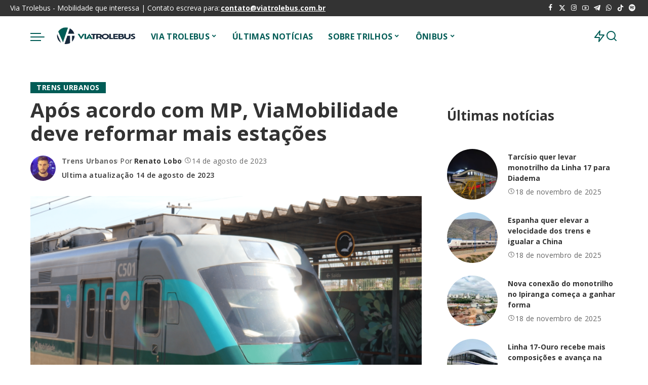

--- FILE ---
content_type: text/html; charset=UTF-8
request_url: https://viatrolebus.com.br/2023/08/apos-acordo-com-mp-viamobilidade-deve-reformar-mais-estacoes/
body_size: 162182
content:
<!DOCTYPE html>
<html lang="pt-BR">
<head>
    <meta charset="UTF-8">
    <meta http-equiv="X-UA-Compatible" content="IE=edge">
    <meta name="viewport" content="width=device-width, initial-scale=1">
    <link rel="profile" href="https://gmpg.org/xfn/11">
	<meta name='robots' content='index, follow, max-image-preview:large, max-snippet:-1, max-video-preview:-1' />
	<style>img:is([sizes="auto" i], [sizes^="auto," i]) { contain-intrinsic-size: 3000px 1500px }</style>
	
	<!-- This site is optimized with the Yoast SEO plugin v24.5 - https://yoast.com/wordpress/plugins/seo/ -->
	<title>Após acordo com MP, ViaMobilidade deve reformar mais estações -</title><link rel="preload" href="https://viatrolebus.com.br/wp-content/uploads/2025/02/logo.webp" as="image" fetchpriority="high" /><link rel="preload" href="https://viatrolebus.com.br/wp-content/cache/perfmatters/viatrolebus.com.br/css/post.used.css?ver=1740527926" as="style" /><link rel="stylesheet" id="perfmatters-used-css" href="https://viatrolebus.com.br/wp-content/cache/perfmatters/viatrolebus.com.br/css/post.used.css?ver=1740527926" media="all" />
	<meta name="description" content="A ViaMobilidade assinou um termo de conduta com o Ministério Público, após falhas nas linhas 8 e 9 do sistema de trens metropolitanos. A empresa deve" />
	<link rel="canonical" href="https://viatrolebus.com.br/2023/08/apos-acordo-com-mp-viamobilidade-deve-reformar-mais-estacoes/" />
	<meta property="og:locale" content="pt_BR" />
	<meta property="og:type" content="article" />
	<meta property="og:title" content="Após acordo com MP, ViaMobilidade deve reformar mais estações -" />
	<meta property="og:description" content="A ViaMobilidade assinou um termo de conduta com o Ministério Público, após falhas nas linhas 8 e 9 do sistema de trens metropolitanos. A empresa deve" />
	<meta property="og:url" content="https://viatrolebus.com.br/2023/08/apos-acordo-com-mp-viamobilidade-deve-reformar-mais-estacoes/" />
	<meta property="og:site_name" content="Via Trolebus" />
	<meta property="article:publisher" content="http://facebook.com/Viatrolebus" />
	<meta property="article:published_time" content="2023-08-14T22:44:30+00:00" />
	<meta property="article:modified_time" content="2023-08-14T23:06:21+00:00" />
	<meta property="og:image" content="https://viatrolebus.com.br/wp-content/uploads/2023/05/MVI_0937.00_07_12_25.Quadro065.png" />
	<meta property="og:image:width" content="2048" />
	<meta property="og:image:height" content="1152" />
	<meta property="og:image:type" content="image/png" />
	<meta name="author" content="Renato Lobo" />
	<meta name="twitter:card" content="summary_large_image" />
	<meta name="twitter:creator" content="@https://twitter.com/djrenatolobo" />
	<meta name="twitter:site" content="@viatrolebus" />
	<meta name="twitter:label1" content="Escrito por" />
	<meta name="twitter:data1" content="Renato Lobo" />
	<meta name="twitter:label2" content="Est. tempo de leitura" />
	<meta name="twitter:data2" content="4 minutos" />
	<script type="application/ld+json" class="yoast-schema-graph">{"@context":"https://schema.org","@graph":[{"@type":"Article","@id":"https://viatrolebus.com.br/2023/08/apos-acordo-com-mp-viamobilidade-deve-reformar-mais-estacoes/#article","isPartOf":{"@id":"https://viatrolebus.com.br/2023/08/apos-acordo-com-mp-viamobilidade-deve-reformar-mais-estacoes/"},"author":{"name":"Renato Lobo","@id":"https://viatrolebus.com.br/#/schema/person/0b4e11188ceb9521a4f09700b0b5f9b1"},"headline":"Após acordo com MP, ViaMobilidade deve reformar mais estações","datePublished":"2023-08-14T22:44:30+00:00","dateModified":"2023-08-14T23:06:21+00:00","mainEntityOfPage":{"@id":"https://viatrolebus.com.br/2023/08/apos-acordo-com-mp-viamobilidade-deve-reformar-mais-estacoes/"},"wordCount":793,"commentCount":0,"publisher":{"@id":"https://viatrolebus.com.br/#organization"},"image":{"@id":"https://viatrolebus.com.br/2023/08/apos-acordo-com-mp-viamobilidade-deve-reformar-mais-estacoes/#primaryimage"},"thumbnailUrl":"https://viatrolebus.com.br/wp-content/uploads/2023/05/MVI_0937.00_07_12_25.Quadro065.png","articleSection":["Trens Urbanos"],"inLanguage":"pt-BR"},{"@type":"WebPage","@id":"https://viatrolebus.com.br/2023/08/apos-acordo-com-mp-viamobilidade-deve-reformar-mais-estacoes/","url":"https://viatrolebus.com.br/2023/08/apos-acordo-com-mp-viamobilidade-deve-reformar-mais-estacoes/","name":"Após acordo com MP, ViaMobilidade deve reformar mais estações -","isPartOf":{"@id":"https://viatrolebus.com.br/#website"},"primaryImageOfPage":{"@id":"https://viatrolebus.com.br/2023/08/apos-acordo-com-mp-viamobilidade-deve-reformar-mais-estacoes/#primaryimage"},"image":{"@id":"https://viatrolebus.com.br/2023/08/apos-acordo-com-mp-viamobilidade-deve-reformar-mais-estacoes/#primaryimage"},"thumbnailUrl":"https://viatrolebus.com.br/wp-content/uploads/2023/05/MVI_0937.00_07_12_25.Quadro065.png","datePublished":"2023-08-14T22:44:30+00:00","dateModified":"2023-08-14T23:06:21+00:00","description":"A ViaMobilidade assinou um termo de conduta com o Ministério Público, após falhas nas linhas 8 e 9 do sistema de trens metropolitanos. A empresa deve","inLanguage":"pt-BR","potentialAction":[{"@type":"ReadAction","target":["https://viatrolebus.com.br/2023/08/apos-acordo-com-mp-viamobilidade-deve-reformar-mais-estacoes/"]}]},{"@type":"ImageObject","inLanguage":"pt-BR","@id":"https://viatrolebus.com.br/2023/08/apos-acordo-com-mp-viamobilidade-deve-reformar-mais-estacoes/#primaryimage","url":"https://viatrolebus.com.br/wp-content/uploads/2023/05/MVI_0937.00_07_12_25.Quadro065.png","contentUrl":"https://viatrolebus.com.br/wp-content/uploads/2023/05/MVI_0937.00_07_12_25.Quadro065.png","width":2048,"height":1152,"caption":"Renato Lobo | Via Trolebus"},{"@type":"WebSite","@id":"https://viatrolebus.com.br/#website","url":"https://viatrolebus.com.br/","name":"Via Trolebus","description":"Mobilidade que interessa","publisher":{"@id":"https://viatrolebus.com.br/#organization"},"potentialAction":[{"@type":"SearchAction","target":{"@type":"EntryPoint","urlTemplate":"https://viatrolebus.com.br/?s={search_term_string}"},"query-input":{"@type":"PropertyValueSpecification","valueRequired":true,"valueName":"search_term_string"}}],"inLanguage":"pt-BR"},{"@type":"Organization","@id":"https://viatrolebus.com.br/#organization","name":"Via Trolebus","url":"https://viatrolebus.com.br/","logo":{"@type":"ImageObject","inLanguage":"pt-BR","@id":"https://viatrolebus.com.br/#/schema/logo/image/","url":"https://viatrolebus.com.br/wp-content/uploads/2024/02/logo-via-trolebus-2015-1.webp","contentUrl":"https://viatrolebus.com.br/wp-content/uploads/2024/02/logo-via-trolebus-2015-1.webp","width":260,"height":120,"caption":"Via Trolebus"},"image":{"@id":"https://viatrolebus.com.br/#/schema/logo/image/"},"sameAs":["http://facebook.com/Viatrolebus","https://x.com/viatrolebus","https://www.instagram.com/viatrolebus/","https://www.youtube.com/channel/UCLfiKy6OoSRnHM82zbJrNow"]},{"@type":"Person","@id":"https://viatrolebus.com.br/#/schema/person/0b4e11188ceb9521a4f09700b0b5f9b1","name":"Renato Lobo","image":{"@type":"ImageObject","inLanguage":"pt-BR","@id":"https://viatrolebus.com.br/#/schema/person/image/","url":"https://secure.gravatar.com/avatar/31ecf6204e34909d64d8c37048abbcd9?s=96&r=g","contentUrl":"https://secure.gravatar.com/avatar/31ecf6204e34909d64d8c37048abbcd9?s=96&r=g","caption":"Renato Lobo"},"description":"Paulistano, profissional de Marketing Digital, técnico em Transportes, Ciclista, apaixonado pelo tema da Mobilidade, é o criador do Portal Via Trolebus.","sameAs":["https://instagram.com/renatolobo","https://www.linkedin.com/in/renato-ozorio-472a8031/","https://x.com/https://twitter.com/djrenatolobo","https://www.youtube.com/channel/UCLfiKy6OoSRnHM82zbJrNow?view_as=subscriber"],"url":"https://viatrolebus.com.br/author/admin/"}]}</script>
	<!-- / Yoast SEO plugin. -->


<link rel="alternate" type="application/rss+xml" title="Feed para Via Trolebus &raquo;" href="https://viatrolebus.com.br/feed/" />
<script type="application/ld+json">{"@context":"https://schema.org","@type":"Organization","legalName":"Via Trolebus","url":"https://viatrolebus.com.br/","logo":"https://viatrolebus.com.br/wp-content/uploads/2025/02/logo.webp","sameAs":["https://www.facebook.com/viatrolebus","https://twitter.com/viatrolebus","https://instagram.com/viatrolebus","https://www.youtube.com/channel/UCLfiKy6OoSRnHM82zbJrNow?view_as=subscriber","https://t.me/viatrolebus","https://whatsapp.com/channel/0029VaK0SEEHQbRxAqtZ373R"]}</script>
<style id='wp-block-library-inline-css'>
:root{--wp-admin-theme-color:#007cba;--wp-admin-theme-color--rgb:0,124,186;--wp-admin-theme-color-darker-10:#006ba1;--wp-admin-theme-color-darker-10--rgb:0,107,161;--wp-admin-theme-color-darker-20:#005a87;--wp-admin-theme-color-darker-20--rgb:0,90,135;--wp-admin-border-width-focus:2px;--wp-block-synced-color:#7a00df;--wp-block-synced-color--rgb:122,0,223;--wp-bound-block-color:var(--wp-block-synced-color)}@media (min-resolution:192dpi){:root{--wp-admin-border-width-focus:1.5px}}.wp-element-button{cursor:pointer}:root{--wp--preset--font-size--normal:16px;--wp--preset--font-size--huge:42px}:root .has-very-light-gray-background-color{background-color:#eee}:root .has-very-dark-gray-background-color{background-color:#313131}:root .has-very-light-gray-color{color:#eee}:root .has-very-dark-gray-color{color:#313131}:root .has-vivid-green-cyan-to-vivid-cyan-blue-gradient-background{background:linear-gradient(135deg,#00d084,#0693e3)}:root .has-purple-crush-gradient-background{background:linear-gradient(135deg,#34e2e4,#4721fb 50%,#ab1dfe)}:root .has-hazy-dawn-gradient-background{background:linear-gradient(135deg,#faaca8,#dad0ec)}:root .has-subdued-olive-gradient-background{background:linear-gradient(135deg,#fafae1,#67a671)}:root .has-atomic-cream-gradient-background{background:linear-gradient(135deg,#fdd79a,#004a59)}:root .has-nightshade-gradient-background{background:linear-gradient(135deg,#330968,#31cdcf)}:root .has-midnight-gradient-background{background:linear-gradient(135deg,#020381,#2874fc)}.has-regular-font-size{font-size:1em}.has-larger-font-size{font-size:2.625em}.has-normal-font-size{font-size:var(--wp--preset--font-size--normal)}.has-huge-font-size{font-size:var(--wp--preset--font-size--huge)}.has-text-align-center{text-align:center}.has-text-align-left{text-align:left}.has-text-align-right{text-align:right}#end-resizable-editor-section{display:none}.aligncenter{clear:both}.items-justified-left{justify-content:flex-start}.items-justified-center{justify-content:center}.items-justified-right{justify-content:flex-end}.items-justified-space-between{justify-content:space-between}.screen-reader-text{border:0;clip:rect(1px,1px,1px,1px);clip-path:inset(50%);height:1px;margin:-1px;overflow:hidden;padding:0;position:absolute;width:1px;word-wrap:normal!important}.screen-reader-text:focus{background-color:#ddd;clip:auto!important;clip-path:none;color:#444;display:block;font-size:1em;height:auto;left:5px;line-height:normal;padding:15px 23px 14px;text-decoration:none;top:5px;width:auto;z-index:100000}html :where(.has-border-color){border-style:solid}html :where([style*=border-top-color]){border-top-style:solid}html :where([style*=border-right-color]){border-right-style:solid}html :where([style*=border-bottom-color]){border-bottom-style:solid}html :where([style*=border-left-color]){border-left-style:solid}html :where([style*=border-width]){border-style:solid}html :where([style*=border-top-width]){border-top-style:solid}html :where([style*=border-right-width]){border-right-style:solid}html :where([style*=border-bottom-width]){border-bottom-style:solid}html :where([style*=border-left-width]){border-left-style:solid}html :where(img[class*=wp-image-]){height:auto;max-width:100%}:where(figure){margin:0 0 1em}html :where(.is-position-sticky){--wp-admin--admin-bar--position-offset:var(--wp-admin--admin-bar--height,0px)}@media screen and (max-width:600px){html :where(.is-position-sticky){--wp-admin--admin-bar--position-offset:0px}}
</style>
<style id='classic-theme-styles-inline-css'>
/*! This file is auto-generated */
.wp-block-button__link{color:#fff;background-color:#32373c;border-radius:9999px;box-shadow:none;text-decoration:none;padding:calc(.667em + 2px) calc(1.333em + 2px);font-size:1.125em}.wp-block-file__button{background:#32373c;color:#fff;text-decoration:none}
</style>
<link rel="stylesheet" id="pixwell-elements-css" href="https://viatrolebus.com.br/wp-content/cache/perfmatters/viatrolebus.com.br/minify/367e502e50b6.style.min.css?ver=1.0" media="print" onload="this.media=&#039;all&#039;;this.onload=null;">
<link rel='stylesheet' id='pixwell-font-css' href='https://viatrolebus.com.br/wp-content/cache/perfmatters/viatrolebus.com.br/fonts/b3eff59b8562.google-fonts.min.css' media='all' />
<link rel="stylesheet" id="pixwell-main-css" href="https://viatrolebus.com.br/wp-content/cache/perfmatters/viatrolebus.com.br/minify/7e6d015f024d.main.min.css?ver=11.5" media="print" onload="this.media=&#039;all&#039;;this.onload=null;">
<style id='pixwell-main-inline-css'>
html {font-family:Open Sans;font-size:16px;}h1, .h1 {font-family:Open Sans;}h2, .h2 {font-family:Open Sans;}h3, .h3 {font-family:Open Sans;}h4, .h4 {font-family:Open Sans;}h5, .h5 {font-family:Open Sans;}h6, .h6 {font-family:Open Sans;}.single-tagline h6 {font-family:Open Sans;}.p-wrap .entry-summary, .twitter-content.entry-summary, .author-description, .rssSummary, .rb-sdesc {font-family:Open Sans;font-size:14px;}.p-cat-info {font-family:Open Sans;text-transform:uppercase;font-size:14px;letter-spacing:.5px;}.p-meta-info, .wp-block-latest-posts__post-date {font-family:Open Sans;font-weight:400;font-size:14px;}.meta-info-author.meta-info-el {font-family:Open Sans;font-weight:600;font-size:14px;}.breadcrumb {font-family:Open Sans;font-size:14px;}.footer-menu-inner {font-family:Open Sans;font-size:16px;}.topbar-wrap {font-family:Open Sans;font-size:14px;}.topbar-menu-wrap {font-family:Open Sans;font-weight:400;font-size:14px;}.main-menu > li > a, .off-canvas-menu > li > a {font-family:Open Sans;font-weight:700;font-size:16px;}.main-menu .sub-menu:not(.sub-mega), .off-canvas-menu .sub-menu {font-family:Open Sans;font-weight:700;font-size:16px;}.is-logo-text .logo-title {font-family:Open Sans;}.block-title, .block-header .block-title {font-family:Open Sans;font-size:16px;}.ajax-quick-filter, .block-view-more {font-family:Open Sans;}.widget-title, .widget .widget-title {font-family:Open Sans;font-size:16px;}body .widget.widget_nav_menu .menu-item {font-family:Open Sans;font-size:16px;}body.boxed {background-color : #fafafa;background-repeat : no-repeat;background-size : cover;background-attachment : fixed;background-position : center center;}.header-6 .banner-wrap {}.footer-wrap:before {background-color : #0b0e13;; content: ""; position: absolute; left: 0; top: 0; width: 100%; height: 100%;}.header-9 .banner-wrap { }.topline-wrap {height: 2px}.navbar-inner {min-height: 80px;}.navbar-inner .logo-wrap img {max-height: 80px;}.main-menu > li > a {height: 80px;}.navbar-wrap:not(.transparent-navbar-wrap), #mobile-sticky-nav, #amp-navbar {color: #015c56;}.fw-mega-cat.is-dark-text, .transparent-navbar-wrap .fw-mega-cat.is-dark-text .entry-title { color: #333; }.header-wrap .navbar-wrap:not(.transparent-navbar-wrap) .cart-counter, .header-wrap:not(.header-float) .navbar-wrap .rb-counter,.header-float .section-sticky .rb-counter {background-color: #015c56;}.header-5 .btn-toggle-wrap, .header-5 .section-sticky .logo-wrap,.header-5 .main-menu > li > a, .header-5 .navbar-right {color: #015c56;}.navbar-wrap .navbar-social a:hover {color: #015c56;opacity: .7; }.main-menu {}.main-menu .sub-menu:not(.mega-category) { color: #015c56;}.main-menu > li.menu-item-has-children > .sub-menu:before {}.navbar-wrap:not(.transparent-navbar-wrap), #mobile-sticky-nav, #amp-navbar { box-shadow: none !important; }[data-theme="dark"] .main-menu  {}[data-theme="dark"] .main-menu > li.menu-item-has-children > .sub-menu:before {}.mobile-nav-inner {height: 90px;color: #000000;}@media only screen and (max-width: 991px) {.navbar-border-holder { border-color: #000000 }}.off-canvas-header:before {display: none; }.off-canvas-wrap, .amp-canvas-wrap { background-color: #ffffff !important; }.navbar-border-holder {border-width: 2px; }:root {--g-color: #015c56}.is-color .social-link-1.social-link-custom  { background-color: #000000; }.is-icon .social-link-1:hover  { color: #000000; }.is-color .social-link-2.social-link-custom  { background-color: #000000; }.is-icon .social-link-2:hover  { color: #000000; }.review-info, .p-review-info{ background-color: #ff9a41}.review-el .review-stars, .average-stars i{ color: #ff9a41}body .entry-content a:not(button), body .comment-content a{ color: #015c56}.comment-content, .single-bottom-share a:nth-child(1) span, .single-bottom-share a:nth-child(2) span, p.logged-in-as, .rb-sdecs,.deal-module .deal-description, .author-description { font-size: 14; }.tipsy, .additional-meta, .sponsor-label, .sponsor-link, .entry-footer .tag-label,.box-nav .nav-label, .left-article-label, .share-label, .rss-date,.wp-block-latest-posts__post-date, .wp-block-latest-comments__comment-date,.image-caption, .wp-caption-text, .gallery-caption, .entry-content .wp-block-audio figcaption,.entry-content .wp-block-video figcaption, .entry-content .wp-block-image figcaption,.entry-content .wp-block-gallery .blocks-gallery-image figcaption,.entry-content .wp-block-gallery .blocks-gallery-item figcaption,.subscribe-content .desc, .follower-el .right-el, .author-job, .comment-metadata{ font-family: Open Sans; }.tipsy, .additional-meta, .sponsor-label, .entry-footer .tag-label,.box-nav .nav-label, .left-article-label, .share-label, .rss-date,.wp-block-latest-posts__post-date, .wp-block-latest-comments__comment-date,.image-caption, .wp-caption-text, .gallery-caption, .entry-content .wp-block-audio figcaption,.entry-content .wp-block-video figcaption, .entry-content .wp-block-image figcaption,.entry-content .wp-block-gallery .blocks-gallery-image figcaption,.entry-content .wp-block-gallery .blocks-gallery-item figcaption,.subscribe-content .desc, .follower-el .right-el, .author-job, .comment-metadata{ font-weight: 400; }.tipsy, .additional-meta, .sponsor-label, .sponsor-link, .entry-footer .tag-label,.box-nav .nav-label, .left-article-label, .share-label, .rss-date,.wp-block-latest-posts__post-date, .wp-block-latest-comments__comment-date,.subscribe-content .desc, .author-job{ font-size: 14px; }.image-caption, .wp-caption-text, .gallery-caption, .entry-content .wp-block-audio figcaption,.entry-content .wp-block-video figcaption, .entry-content .wp-block-image figcaption,.entry-content .wp-block-gallery .blocks-gallery-image figcaption,.entry-content .wp-block-gallery .blocks-gallery-item figcaption,.comment-metadata, .follower-el .right-el{ font-size: 15px; }.sponsor-link{ font-family: Open Sans; }.sponsor-link{ font-weight: 600; }.entry-footer a, .tagcloud a, .entry-footer .source, .entry-footer .via-el{ font-family: Open Sans; }.entry-footer a, .tagcloud a, .entry-footer .source, .entry-footer .via-el{ font-size: 14px !important; }.cat-info-el { letter-spacing: inherit; }.entry-footer a, .tagcloud a, .entry-footer .source, .entry-footer .via-el{ letter-spacing: .5px; }.entry-footer a, .tagcloud a, .entry-footer .source, .entry-footer .via-el{ text-transform: uppercase; }.p-link, .rb-cookie .cookie-accept, a.comment-reply-link, .comment-list .comment-reply-title small a,.banner-btn a, .headerstrip-btn a, input[type="submit"], button, .pagination-wrap, .cta-btn, .rb-btn{ font-family: Open Sans; }.p-link, .rb-cookie .cookie-accept, a.comment-reply-link, .comment-list .comment-reply-title small a,.banner-btn a, .headerstrip-btn a, input[type="submit"], button, .pagination-wrap, .rb-btn{ font-size: 14px; }select, textarea, input[type="text"], input[type="tel"], input[type="email"], input[type="url"],input[type="search"], input[type="number"]{ font-family: Open Sans; }select, input[type="text"], input[type="tel"], input[type="email"], input[type="url"],input[type="search"], input[type="number"]{ font-size: 14px; }textarea{ font-size: 14px !important; }.widget_recent_comments .recentcomments > a:last-child,.wp-block-latest-comments__comment-link, .wp-block-latest-posts__list a,.widget_recent_entries li, .wp-block-quote *:not(cite), blockquote *:not(cite), .widget_rss li,.wp-block-latest-posts li, .wp-block-latest-comments__comment-link{ font-family: Open Sans; } .widget_pages .page_item, .widget_meta li,.widget_categories .cat-item, .widget_archive li, .widget.widget_nav_menu .menu-item,.wp-block-archives-list li, .wp-block-categories-list li{ font-family: Open Sans; }.widget_pages .page_item, .widget_meta li,.widget_categories .cat-item, .widget_archive li, .widget.widget_nav_menu .menu-item,.wp-block-archives-list li, .wp-block-categories-list li{ font-size: 16px; }.widget_pages .page_item, .widget_meta li,.widget_categories .cat-item, .widget_archive li, .widget.widget_nav_menu .menu-item,.wp-block-archives-list li, .wp-block-categories-list li{ font-weight: 700; }@media only screen and (max-width: 767px) {.entry-content { font-size: .90rem; }.p-wrap .entry-summary, .twitter-content.entry-summary, .element-desc, .subscribe-description, .rb-sdecs,.copyright-inner > *, .summary-content, .pros-cons-wrap ul li,.gallery-popup-content .image-popup-description > *{ font-size: .76rem; }}@media only screen and (max-width: 991px) {.block-header-2 .block-title, .block-header-5 .block-title { font-size: 13px; }}@media only screen and (max-width: 767px) {.block-header-2 .block-title, .block-header-5 .block-title { font-size: 12px; }}@media only screen and (max-width: 1024px) {}@media only screen and (max-width: 991px) {}@media only screen and (max-width: 767px) {}.wp-block-quote *:not(cite), blockquote *:not(cite) {font-family:Open Sans;}
</style>
<link rel="stylesheet" id="pixwell-style-css" href="https://viatrolebus.com.br/wp-content/cache/perfmatters/viatrolebus.com.br/minify/4906debd1739.style.min.css?ver=11.5" media="print" onload="this.media=&#039;all&#039;;this.onload=null;">
<link rel="stylesheet" id="elementor-frontend-css" href="https://viatrolebus.com.br/wp-content/plugins/elementor/assets/css/frontend.min.css?ver=3.27.6" media="print" onload="this.media=&#039;all&#039;;this.onload=null;">
<link rel='stylesheet' id='elementor-post-123402-css' href='https://viatrolebus.com.br/wp-content/uploads/elementor/css/post-123402.css?ver=1761627233' media='all' />
<link rel='stylesheet' id='google-fonts-1-css' href='https://viatrolebus.com.br/wp-content/cache/perfmatters/viatrolebus.com.br/fonts/f031d42969c0.google-fonts.min.css' media='all' />
<!--[if lt IE 9]>
<script src="https://viatrolebus.com.br/wp-content/themes/pixwell/assets/js/html5shiv.min.js?ver=3.7.3" id="html5-js"></script>
<![endif]-->
<script src="https://viatrolebus.com.br/wp-includes/js/jquery/jquery.min.js?ver=3.7.1" id="jquery-core-js"></script>
<script src="https://viatrolebus.com.br/wp-includes/js/jquery/jquery-migrate.min.js?ver=3.4.1" id="jquery-migrate-js"></script>
<link rel="preload" href="https://viatrolebus.com.br/wp-content/themes/pixwell/assets/fonts/ruby-icon.woff2?v=10.7" as="font" type="font/woff2" crossorigin="anonymous"><link rel="https://api.w.org/" href="https://viatrolebus.com.br/wp-json/" /><link rel="alternate" title="JSON" type="application/json" href="https://viatrolebus.com.br/wp-json/wp/v2/posts/114336" /><link rel="EditURI" type="application/rsd+xml" title="RSD" href="https://viatrolebus.com.br/xmlrpc.php?rsd" />
<link rel='shortlink' href='https://viatrolebus.com.br/?p=114336' />
<script type="application/ld+json">{"@context":"https://schema.org","@type":"WebSite","@id":"https://viatrolebus.com.br/#website","url":"https://viatrolebus.com.br/","name":"Via Trolebus","potentialAction":{"@type":"SearchAction","target":"https://viatrolebus.com.br/?s={search_term_string}","query-input":"required name=search_term_string"}}</script>
<meta name="generator" content="Elementor 3.27.6; features: e_font_icon_svg, e_element_cache; settings: css_print_method-external, google_font-enabled, font_display-swap">
<!-- Snippet do Google Analytics adicionado pelo Site Kit -->
<script async type="pmdelayedscript" src="https://www.googletagmanager.com/gtag/js?id=UA-25820369-1" id="google_gtagjs-js" data-perfmatters-type="text/javascript" data-cfasync="false" data-no-optimize="1" data-no-defer="1" data-no-minify="1"></script>
<script defer type="pmdelayedscript" id="google_gtagjs-js-after" data-perfmatters-type="text/javascript" data-cfasync="false" data-no-optimize="1" data-no-defer="1" data-no-minify="1" data-rocketlazyloadscript="1">
/* <![CDATA[ */
window.dataLayer = window.dataLayer || [];function gtag(){dataLayer.push(arguments);}
gtag('set', 'linker', {"domains":["viatrolebus.com.br"]} );
gtag("js", new Date());
gtag("set", "developer_id.dZTNiMT", true);
gtag("config", "UA-25820369-1", {"anonymize_ip":true});
/* ]]> */
</script>

<!-- Finalizar o snippet do Google Analytics adicionado pelo Site Kit -->
<link rel="https://api.w.org/" href="https://viatrolebus.com.br/wp-json/" />
<link rel="alternate" type="application/json" href="https://viatrolebus.com.br/wp-json/wp/v2/pages/207" />
<meta name="generator" content="Site Kit by Google 1.116.0" />

<!-- Snippet do Google Adsense adicionado pelo Site Kit -->
<meta name="google-adsense-platform-account" content="ca-host-pub-2644536267352236">
<meta name="google-adsense-platform-domain" content="sitekit.withgoogle.com">
<script async type="pmdelayedscript" src="https://pagead2.googlesyndication.com/pagead/js/adsbygoogle.js?client=ca-pub-2042517219273380&amp;host=ca-host-pub-2644536267352236" crossorigin="anonymous" data-perfmatters-type="text/javascript" data-cfasync="false" data-no-optimize="1" data-no-defer="1" data-no-minify="1" data-rocketlazyloadscript="1"></script>

<script type="pmdelayedscript" data-perfmatters-type="text/javascript" data-cfasync="false" data-no-optimize="1" data-no-defer="1" data-no-minify="1" data-rocketlazyloadscript="1">
window._taboola = window._taboola || [];
_taboola.push({article:'auto'});
!function (e, f, u, i) {
if (!document.getElementById(i)){
e.async = 1;
e.src = u;
e.id = i;
f.parentNode.insertBefore(e, f);
}
}(document.createElement('script'),
document.getElementsByTagName('script')[0],
'//cdn.taboola.com/libtrc/trolebus-network/loader.js',
'tb_loader_script');
if(window.performance && typeof window.performance.mark ==
'function')
{window.performance.mark('tbl_ic');}
</script>
<script type="pmdelayedscript" data-perfmatters-type="text/javascript" data-cfasync="false" data-no-optimize="1" data-no-defer="1" data-no-minify="1" data-rocketlazyloadscript="1">
    (function(c,l,a,r,i,t,y){
        c[a]=c[a]||function(){(c[a].q=c[a].q||[]).push(arguments)};
        t=l.createElement(r);t.async=1;t.src="https://www.clarity.ms/tag/"+i;
        y=l.getElementsByTagName(r)[0];y.parentNode.insertBefore(t,y);
    })(window, document, "clarity", "script", "qcj35a346t");
</script>
<!-- All in one Favicon 4.8 --><link rel="shortcut icon" href="https://viatrolebus.com.br/wp-content/uploads/2019/04/Logo-VT-Preto-1.png" />
<link rel="icon" href="https://viatrolebus.com.br/wp-content/uploads/2019/04/Logo-VT-Preto-2.png" type="image/gif"/>
<link rel="icon" href="https://viatrolebus.com.br/wp-content/uploads/2019/04/Logo-VT-Preto-3.png" type="image/png"/>
<link rel="apple-touch-icon" href="https://viatrolebus.com.br/wp-content/uploads/2019/04/Logo-VT-Preto-4.png" />
			<style>
				.e-con.e-parent:nth-of-type(n+4):not(.e-lazyloaded):not(.e-no-lazyload),
				.e-con.e-parent:nth-of-type(n+4):not(.e-lazyloaded):not(.e-no-lazyload) * {
					background-image: none !important;
				}
				@media screen and (max-height: 1024px) {
					.e-con.e-parent:nth-of-type(n+3):not(.e-lazyloaded):not(.e-no-lazyload),
					.e-con.e-parent:nth-of-type(n+3):not(.e-lazyloaded):not(.e-no-lazyload) * {
						background-image: none !important;
					}
				}
				@media screen and (max-height: 640px) {
					.e-con.e-parent:nth-of-type(n+2):not(.e-lazyloaded):not(.e-no-lazyload),
					.e-con.e-parent:nth-of-type(n+2):not(.e-lazyloaded):not(.e-no-lazyload) * {
						background-image: none !important;
					}
				}
			</style>
			<script src="https://viatrolebus.com.br/wp-content/plugins/perfmatters/vendor/fastclick/pmfastclick.min.js"></script><script>"addEventListener"in document&&document.addEventListener("DOMContentLoaded",function(){FastClick.attach(document.body)},!1);</script><link rel="icon" href="https://viatrolebus.com.br/wp-content/uploads/2025/02/favicon-vt-2025-2-150x150.webp" sizes="32x32" />
<link rel="icon" href="https://viatrolebus.com.br/wp-content/uploads/2025/02/favicon-vt-2025-2.webp" sizes="192x192" />
<link rel="apple-touch-icon" href="https://viatrolebus.com.br/wp-content/uploads/2025/02/favicon-vt-2025-2.webp" />
<meta name="msapplication-TileImage" content="https://viatrolebus.com.br/wp-content/uploads/2025/02/favicon-vt-2025-2.webp" />
		<style id="wp-custom-css">
			@media screen and (max-width: 480px) {
    #taboola-below-article-thumbnails[data-feed-main-container-id="taboola-below-article-thumbnails"].tbl-feed-full-width {
        margin-left: -22px !important;
        margin-right: -22px !important;
    }
}
		</style>
		<noscript><style>.perfmatters-lazy[data-src]{display:none !important;}</style></noscript><style>.perfmatters-lazy-youtube{position:relative;width:100%;max-width:100%;height:0;padding-bottom:56.23%;overflow:hidden}.perfmatters-lazy-youtube img{position:absolute;top:0;right:0;bottom:0;left:0;display:block;width:100%;max-width:100%;height:auto;margin:auto;border:none;cursor:pointer;transition:.5s all;-webkit-transition:.5s all;-moz-transition:.5s all}.perfmatters-lazy-youtube img:hover{-webkit-filter:brightness(75%)}.perfmatters-lazy-youtube .play{position:absolute;top:50%;left:50%;right:auto;width:68px;height:48px;margin-left:-34px;margin-top:-24px;background:url(https://viatrolebus.com.br/wp-content/plugins/perfmatters/img/youtube.svg) no-repeat;background-position:center;background-size:cover;pointer-events:none;filter:grayscale(1)}.perfmatters-lazy-youtube:hover .play{filter:grayscale(0)}.perfmatters-lazy-youtube iframe{position:absolute;top:0;left:0;width:100%;height:100%;z-index:99}.wp-has-aspect-ratio .wp-block-embed__wrapper{position:relative;}.wp-has-aspect-ratio .perfmatters-lazy-youtube{position:absolute;top:0;right:0;bottom:0;left:0;width:100%;height:100%;padding-bottom:0}.perfmatters-lazy.pmloaded,.perfmatters-lazy.pmloaded>img,.perfmatters-lazy>img.pmloaded,.perfmatters-lazy[data-ll-status=entered]{animation:500ms pmFadeIn}@keyframes pmFadeIn{0%{opacity:0}100%{opacity:1}}body .perfmatters-lazy-css-bg:not([data-ll-status=entered]),body .perfmatters-lazy-css-bg:not([data-ll-status=entered]) *,body .perfmatters-lazy-css-bg:not([data-ll-status=entered])::before,body .perfmatters-lazy-css-bg:not([data-ll-status=entered])::after,body .perfmatters-lazy-css-bg:not([data-ll-status=entered]) *::before,body .perfmatters-lazy-css-bg:not([data-ll-status=entered]) *::after{background-image:none!important;will-change:transform;transition:opacity 0.025s ease-in,transform 0.025s ease-in!important;}</style><meta name="generator" content="WP Rocket 3.18.2" data-wpr-features="wpr_image_dimensions wpr_desktop" /></head>
<body class="post-template-default single single-post postid-114336 single-format-standard wp-embed-responsive elementor-default elementor-kit-123402 is-single-1 sticky-nav smart-sticky off-canvas-light is-tooltips is-backtop block-header-4 w-header-1 cat-icon-radius mobile-logo-left mh-p-excerpt" data-theme="default">
<div data-rocket-location-hash="ab41005cbca444005e643b67c9418549" id="site" class="site">
			<aside id="off-canvas-section" class="off-canvas-wrap light-style is-hidden">
			<div class="close-panel-wrap tooltips-n">
				<a href="#" id="off-canvas-close-btn" aria-label="Close Panel"><i class="btn-close"></i></a>
			</div>
			<div class="off-canvas-holder">
									<div class="off-canvas-header is-dark-text">
						<div class="header-inner">
															<a href="https://viatrolebus.com.br/" class="off-canvas-logo">
									<img data-perfmatters-preload loading="lazy" loading="lazy" decoding="async" src="https://viatrolebus.com.br/wp-content/uploads/2025/02/logo.webp" alt="Via Trolebus" height="256" width="512" loading="lazy" decoding="async">
								</a>
														<aside class="inner-bottom">
																	<div class="off-canvas-social">
										<a class="social-link-facebook" title="Facebook" aria-label="Facebook" href="https://www.facebook.com/viatrolebus" target="_blank" rel="noopener nofollow"><i class="rbi rbi-facebook" aria-hidden="true"></i></a><a class="social-link-twitter" title="Twitter" aria-label="Twitter" href="https://twitter.com/viatrolebus" target="_blank" rel="noopener nofollow"><i class="rbi rbi-x-twitter" aria-hidden="true"></i></a><a class="social-link-instagram" title="Instagram" aria-label="Instagram" href="https://instagram.com/viatrolebus" target="_blank" rel="noopener nofollow"><i class="rbi rbi-instagram" aria-hidden="true"></i></a><a class="social-link-youtube" title="YouTube" aria-label="YouTube" href="https://www.youtube.com/channel/UCLfiKy6OoSRnHM82zbJrNow?view_as=subscriber" target="_blank" rel="noopener nofollow"><i class="rbi rbi-youtube-o" aria-hidden="true"></i></a><a class="social-link-telegram" title="Telegram" aria-label="Telegram" href="https://t.me/viatrolebus" target="_blank" rel="noopener nofollow"><i class="rbi rbi-telegram" aria-hidden="true"></i></a><a class="social-link-whatsapp" title="WhatsApp" aria-label="WhatsApp" href="https://whatsapp.com/channel/0029VaK0SEEHQbRxAqtZ373R" target="_blank" rel="noopener nofollow"><i class="rbi rbi-whatsapp" aria-hidden="true"></i></a><a class="social-link-custom social-link-1 social-link-Tiktok" title="Tiktok" aria-label="Tiktok" href="https://www.tiktok.com/@viatrolebus" target="_blank" rel="noopener nofollow"><i class="rbi-tiktok" aria-hidden="true"></i></a><a class="social-link-custom social-link-2 social-link-Spotify" title="Spotify" aria-label="Spotify" href="https://open.spotify.com/show/7pZsPwU27bw3SxGcBL6oG7" target="_blank" rel="noopener nofollow"><i class="rbi-spotify" aria-hidden="true"></i></a>									</div>
															</aside>
						</div>
					</div>
								<div class="off-canvas-inner is-dark-text">
					<div id="off-canvas-nav" class="off-canvas-nav">
						<ul id="off-canvas-menu" class="off-canvas-menu rb-menu is-clicked"><li id="menu-item-123458" class="menu-item menu-item-type-post_type menu-item-object-page menu-item-home menu-item-has-children menu-item-123458"><a href="https://viatrolebus.com.br/"><span>VIA TROLEBUS</span></a>
<ul class="sub-menu">
	<li id="menu-item-123576" class="menu-item menu-item-type-post_type menu-item-object-page menu-item-123576"><a href="https://viatrolebus.com.br/quem-faz/"><span>QUEM FAZ</span></a></li>
	<li id="menu-item-123573" class="menu-item menu-item-type-post_type menu-item-object-page menu-item-123573"><a href="https://viatrolebus.com.br/anuncie/"><span>MÍDIA KIT</span></a></li>
</ul>
</li>
<li id="menu-item-123552" class="menu-item menu-item-type-post_type menu-item-object-page current_page_parent menu-item-123552"><a href="https://viatrolebus.com.br/ultimas/"><span>ÚLTIMAS NOTÍCIAS</span></a></li>
<li id="menu-item-123553" class="menu-item menu-item-type-custom menu-item-object-custom menu-item-home menu-item-has-children menu-item-123553"><a href="https://viatrolebus.com.br/"><span>SOBRE TRILHOS</span></a>
<ul class="sub-menu">
	<li id="menu-item-123554" class="menu-item menu-item-type-taxonomy menu-item-object-category menu-item-123554"><a href="https://viatrolebus.com.br/category/cbtu/"><span>CBTU</span></a></li>
	<li id="menu-item-123555" class="menu-item menu-item-type-taxonomy menu-item-object-category menu-item-123555"><a href="https://viatrolebus.com.br/category/cptm/"><span>CPTM</span></a></li>
	<li id="menu-item-123560" class="menu-item menu-item-type-taxonomy menu-item-object-category menu-item-123560"><a href="https://viatrolebus.com.br/category/metro-2/"><span>Metrô</span></a></li>
	<li id="menu-item-123557" class="menu-item menu-item-type-taxonomy menu-item-object-category menu-item-123557"><a href="https://viatrolebus.com.br/category/metro/"><span>Metrô SP</span></a></li>
	<li id="menu-item-123556" class="menu-item menu-item-type-taxonomy menu-item-object-category menu-item-123556"><a href="https://viatrolebus.com.br/category/metro-rio/"><span>Metrô Rio</span></a></li>
	<li id="menu-item-123558" class="menu-item menu-item-type-taxonomy menu-item-object-category menu-item-123558"><a href="https://viatrolebus.com.br/category/monotrilho/"><span>Monotrilho</span></a></li>
	<li id="menu-item-123561" class="menu-item menu-item-type-taxonomy menu-item-object-category menu-item-123561"><a href="https://viatrolebus.com.br/category/supervia/"><span>Supervia</span></a></li>
	<li id="menu-item-123562" class="menu-item menu-item-type-taxonomy menu-item-object-category menu-item-123562"><a href="https://viatrolebus.com.br/category/tav/"><span>TAV</span></a></li>
	<li id="menu-item-123563" class="menu-item menu-item-type-taxonomy menu-item-object-category menu-item-123563"><a href="https://viatrolebus.com.br/category/trem-de-carga/"><span>Trem de Carga</span></a></li>
	<li id="menu-item-123564" class="menu-item menu-item-type-taxonomy menu-item-object-category menu-item-123564"><a href="https://viatrolebus.com.br/category/trens-regionais/"><span>Trens Regionais</span></a></li>
	<li id="menu-item-123565" class="menu-item menu-item-type-taxonomy menu-item-object-category current-post-ancestor current-menu-parent current-post-parent menu-item-123565"><a href="https://viatrolebus.com.br/category/trens-urbanos/"><span>Trens Urbanos</span></a></li>
	<li id="menu-item-123566" class="menu-item menu-item-type-taxonomy menu-item-object-category menu-item-123566"><a href="https://viatrolebus.com.br/category/trensurb/"><span>Trensurb</span></a></li>
	<li id="menu-item-123567" class="menu-item menu-item-type-taxonomy menu-item-object-category menu-item-123567"><a href="https://viatrolebus.com.br/category/vlt/"><span>VLT</span></a></li>
</ul>
</li>
<li id="menu-item-123568" class="menu-item menu-item-type-custom menu-item-object-custom menu-item-home menu-item-has-children menu-item-123568"><a href="https://viatrolebus.com.br/"><span>ÔNIBUS</span></a>
<ul class="sub-menu">
	<li id="menu-item-123569" class="menu-item menu-item-type-taxonomy menu-item-object-category menu-item-123569"><a href="https://viatrolebus.com.br/category/emtu/"><span>EMTU</span></a></li>
	<li id="menu-item-123570" class="menu-item menu-item-type-taxonomy menu-item-object-category menu-item-123570"><a href="https://viatrolebus.com.br/category/onibus/"><span>Ônibus</span></a></li>
	<li id="menu-item-123571" class="menu-item menu-item-type-taxonomy menu-item-object-category menu-item-123571"><a href="https://viatrolebus.com.br/category/sptrans/"><span>SPTrans</span></a></li>
	<li id="menu-item-123572" class="menu-item menu-item-type-taxonomy menu-item-object-category menu-item-123572"><a href="https://viatrolebus.com.br/category/trolebus/"><span>Trólebus</span></a></li>
</ul>
</li>
</ul>					</div>
									</div>
			</div>
		</aside>
		    <div data-rocket-location-hash="2d0b5dbfa0920c7a086baae5885ab679" class="site-outer">
        <div data-rocket-location-hash="581e0c65149162bb0bffafa94824a0df" class="site-mask"></div>
		<div data-rocket-location-hash="044b83566de5a71cce694fcd51593d01" class="topbar-wrap is-fullwidth is-light-text">
	<div class="rbc-container">
		<div class="topbar-inner rb-m20-gutter">
			<div class="topbar-left">
								<aside class="topbar-info">
													                        <span class="info-text">Via Trolebus - Mobilidade que interessa | Contato escreva para:<a rel="nofollow" href="mailto:contato@viatrolebus.com.br">contato@viatrolebus.com.br</a></span>
									</aside>
							</div>
			<div class="topbar-right">
									<div class="topbar-social tooltips-n">
						<a class="social-link-facebook" title="Facebook" aria-label="Facebook" href="https://www.facebook.com/viatrolebus" target="_blank" rel="noopener nofollow"><i class="rbi rbi-facebook" aria-hidden="true"></i></a><a class="social-link-twitter" title="Twitter" aria-label="Twitter" href="https://twitter.com/viatrolebus" target="_blank" rel="noopener nofollow"><i class="rbi rbi-x-twitter" aria-hidden="true"></i></a><a class="social-link-instagram" title="Instagram" aria-label="Instagram" href="https://instagram.com/viatrolebus" target="_blank" rel="noopener nofollow"><i class="rbi rbi-instagram" aria-hidden="true"></i></a><a class="social-link-youtube" title="YouTube" aria-label="YouTube" href="https://www.youtube.com/channel/UCLfiKy6OoSRnHM82zbJrNow?view_as=subscriber" target="_blank" rel="noopener nofollow"><i class="rbi rbi-youtube-o" aria-hidden="true"></i></a><a class="social-link-telegram" title="Telegram" aria-label="Telegram" href="https://t.me/viatrolebus" target="_blank" rel="noopener nofollow"><i class="rbi rbi-telegram" aria-hidden="true"></i></a><a class="social-link-whatsapp" title="WhatsApp" aria-label="WhatsApp" href="https://whatsapp.com/channel/0029VaK0SEEHQbRxAqtZ373R" target="_blank" rel="noopener nofollow"><i class="rbi rbi-whatsapp" aria-hidden="true"></i></a><a class="social-link-custom social-link-1 social-link-Tiktok" title="Tiktok" aria-label="Tiktok" href="https://www.tiktok.com/@viatrolebus" target="_blank" rel="noopener nofollow"><i class="rbi-tiktok" aria-hidden="true"></i></a><a class="social-link-custom social-link-2 social-link-Spotify" title="Spotify" aria-label="Spotify" href="https://open.spotify.com/show/7pZsPwU27bw3SxGcBL6oG7" target="_blank" rel="noopener nofollow"><i class="rbi-spotify" aria-hidden="true"></i></a>					</div>
							</div>
		</div>
	</div>
</div><header data-rocket-location-hash="228a516f79bc30af63be7ecce9968936" id="site-header" class="header-wrap header-1">
	<div class="navbar-outer">
		<div class="navbar-wrap">
				<aside id="mobile-navbar" class="mobile-navbar">
		<div class="mobile-nav-inner rb-p20-gutter">
							<div class="m-nav-centered">
					<aside class="logo-mobile-wrap is-logo-image">
	<a href="https://viatrolebus.com.br/" class="logo-mobile">
		<img fetchpriority="high" decoding="async"  height="256" width="512" src="https://viatrolebus.com.br/wp-content/uploads/2025/02/logo.webp" alt="Via Trolebus">
			</a>
</aside>				</div>
				<div class="m-nav-right">
																				<div class="mobile-search">
			<a href="#" title="Procurar" aria-label="Procurar" class="search-icon nav-search-link"><i class="rbi rbi-search-alt" aria-hidden="true"></i></a>
		<div class="navbar-search-popup header-lightbox">
			<div class="navbar-search-form"><form role="search" method="get" class="search-form" action="https://viatrolebus.com.br/">
				<label>
					<span class="screen-reader-text">Pesquisar por:</span>
					<input type="search" class="search-field" placeholder="Pesquisar &hellip;" value="" name="s" />
				</label>
				<input type="submit" class="search-submit" value="Pesquisar" />
			</form></div>
		</div>
	</div>
					<a href="#" class="off-canvas-trigger btn-toggle-wrap btn-toggle-bold" aria-label="menu trigger"><span class="btn-toggle"><span class="off-canvas-toggle"><span class="icon-toggle"></span></span></span></a>

				</div>
					</div>
	</aside>
	<aside id="mobile-sticky-nav" class="mobile-sticky-nav">
		<div class="mobile-navbar mobile-sticky-inner">
			<div class="mobile-nav-inner rb-p20-gutter">
									<div class="m-nav-centered">
						<aside class="logo-mobile-wrap is-logo-image">
	<a href="https://viatrolebus.com.br/" class="logo-mobile">
		<img fetchpriority="high" decoding="async"  height="256" width="512" src="https://viatrolebus.com.br/wp-content/uploads/2025/02/logo.webp" alt="Via Trolebus">
			</a>
</aside>					</div>
					<div class="m-nav-right">
																								<div class="mobile-search">
			<a href="#" title="Procurar" aria-label="Procurar" class="search-icon nav-search-link"><i class="rbi rbi-search-alt" aria-hidden="true"></i></a>
		<div class="navbar-search-popup header-lightbox">
			<div class="navbar-search-form"><form role="search" method="get" class="search-form" action="https://viatrolebus.com.br/">
				<label>
					<span class="screen-reader-text">Pesquisar por:</span>
					<input type="search" class="search-field" placeholder="Pesquisar &hellip;" value="" name="s" />
				</label>
				<input type="submit" class="search-submit" value="Pesquisar" />
			</form></div>
		</div>
	</div>
						<a href="#" class="off-canvas-trigger btn-toggle-wrap btn-toggle-bold" aria-label="menu trigger"><span class="btn-toggle"><span class="off-canvas-toggle"><span class="icon-toggle"></span></span></span></a>

					</div>
							</div>
		</div>
	</aside>
			<div class="rbc-container navbar-holder is-main-nav">
				<div class="navbar-inner rb-m20-gutter">
					<div class="navbar-left">
						<a href="#" class="off-canvas-trigger btn-toggle-wrap btn-toggle-bold" aria-label="menu trigger"><span class="btn-toggle"><span class="off-canvas-toggle"><span class="icon-toggle"></span></span></span></a>

						<div class="logo-wrap is-logo-image site-branding">
	<a href="https://viatrolebus.com.br/" class="logo" title="Via Trolebus">
					<img decoding="async" class="logo-default logo-retina perfmatters-lazy" height="256" width="512" src="data:image/svg+xml,%3Csvg%20xmlns=&#039;http://www.w3.org/2000/svg&#039;%20width=&#039;512&#039;%20height=&#039;256&#039;%20viewBox=&#039;0%200%20512%20256&#039;%3E%3C/svg%3E" alt="Via Trolebus" data-src="https://viatrolebus.com.br/wp-content/uploads/2025/02/logo.webp" data-srcset="https://viatrolebus.com.br/wp-content/uploads/2025/02/logo.webp 1x, https://viatrolebus.com.br/wp-content/uploads/2025/02/logo.webp 2x" /><noscript><img decoding="async" class="logo-default logo-retina"  height="256" width="512" src="https://viatrolebus.com.br/wp-content/uploads/2025/02/logo.webp" srcset="https://viatrolebus.com.br/wp-content/uploads/2025/02/logo.webp 1x, https://viatrolebus.com.br/wp-content/uploads/2025/02/logo.webp 2x" alt="Via Trolebus"></noscript>
						</a>
	</div>						<nav id="site-navigation" class="main-menu-wrap" aria-label="main menu">
	<ul id="main-menu" class="main-menu rb-menu" itemscope itemtype="https://www.schema.org/SiteNavigationElement"><li class="menu-item menu-item-type-post_type menu-item-object-page menu-item-home menu-item-has-children menu-item-123458" itemprop="name"><a href="https://viatrolebus.com.br/" itemprop="url"><span>VIA TROLEBUS</span></a>
<ul class="sub-menu">
	<li class="menu-item menu-item-type-post_type menu-item-object-page menu-item-123576" itemprop="name"><a href="https://viatrolebus.com.br/quem-faz/" itemprop="url"><span>QUEM FAZ</span></a></li>	<li class="menu-item menu-item-type-post_type menu-item-object-page menu-item-123573" itemprop="name"><a href="https://viatrolebus.com.br/anuncie/" itemprop="url"><span>MÍDIA KIT</span></a></li></ul>
</li><li class="menu-item menu-item-type-post_type menu-item-object-page current_page_parent menu-item-123552" itemprop="name"><a href="https://viatrolebus.com.br/ultimas/" itemprop="url"><span>ÚLTIMAS NOTÍCIAS</span></a></li><li class="menu-item menu-item-type-custom menu-item-object-custom menu-item-home menu-item-has-children menu-item-123553" itemprop="name"><a href="https://viatrolebus.com.br/" itemprop="url"><span>SOBRE TRILHOS</span></a>
<ul class="sub-menu">
	<li class="menu-item menu-item-type-taxonomy menu-item-object-category menu-item-123554" itemprop="name"><a href="https://viatrolebus.com.br/category/cbtu/" itemprop="url"><span>CBTU</span></a></li>	<li class="menu-item menu-item-type-taxonomy menu-item-object-category menu-item-123555" itemprop="name"><a href="https://viatrolebus.com.br/category/cptm/" itemprop="url"><span>CPTM</span></a></li>	<li class="menu-item menu-item-type-taxonomy menu-item-object-category menu-item-123560" itemprop="name"><a href="https://viatrolebus.com.br/category/metro-2/" itemprop="url"><span>Metrô</span></a></li>	<li class="menu-item menu-item-type-taxonomy menu-item-object-category menu-item-123557" itemprop="name"><a href="https://viatrolebus.com.br/category/metro/" itemprop="url"><span>Metrô SP</span></a></li>	<li class="menu-item menu-item-type-taxonomy menu-item-object-category menu-item-123556" itemprop="name"><a href="https://viatrolebus.com.br/category/metro-rio/" itemprop="url"><span>Metrô Rio</span></a></li>	<li class="menu-item menu-item-type-taxonomy menu-item-object-category menu-item-123558" itemprop="name"><a href="https://viatrolebus.com.br/category/monotrilho/" itemprop="url"><span>Monotrilho</span></a></li>	<li class="menu-item menu-item-type-taxonomy menu-item-object-category menu-item-123561" itemprop="name"><a href="https://viatrolebus.com.br/category/supervia/" itemprop="url"><span>Supervia</span></a></li>	<li class="menu-item menu-item-type-taxonomy menu-item-object-category menu-item-123562" itemprop="name"><a href="https://viatrolebus.com.br/category/tav/" itemprop="url"><span>TAV</span></a></li>	<li class="menu-item menu-item-type-taxonomy menu-item-object-category menu-item-123563" itemprop="name"><a href="https://viatrolebus.com.br/category/trem-de-carga/" itemprop="url"><span>Trem de Carga</span></a></li>	<li class="menu-item menu-item-type-taxonomy menu-item-object-category menu-item-123564" itemprop="name"><a href="https://viatrolebus.com.br/category/trens-regionais/" itemprop="url"><span>Trens Regionais</span></a></li>	<li class="menu-item menu-item-type-taxonomy menu-item-object-category current-post-ancestor current-menu-parent current-post-parent menu-item-123565" itemprop="name"><a href="https://viatrolebus.com.br/category/trens-urbanos/" itemprop="url"><span>Trens Urbanos</span></a></li>	<li class="menu-item menu-item-type-taxonomy menu-item-object-category menu-item-123566" itemprop="name"><a href="https://viatrolebus.com.br/category/trensurb/" itemprop="url"><span>Trensurb</span></a></li>	<li class="menu-item menu-item-type-taxonomy menu-item-object-category menu-item-123567" itemprop="name"><a href="https://viatrolebus.com.br/category/vlt/" itemprop="url"><span>VLT</span></a></li></ul>
</li><li class="menu-item menu-item-type-custom menu-item-object-custom menu-item-home menu-item-has-children menu-item-123568 is-mega-menu type-column" itemprop="name"><a href="https://viatrolebus.com.br/" itemprop="url"><span>ÔNIBUS</span></a><div class="mega-col sub-mega sub-menu">
<ul class="sub-menu">
	<li class="menu-item menu-item-type-taxonomy menu-item-object-category menu-item-123569" itemprop="name"><a href="https://viatrolebus.com.br/category/emtu/" itemprop="url"><span>EMTU</span></a></li>	<li class="menu-item menu-item-type-taxonomy menu-item-object-category menu-item-123570" itemprop="name"><a href="https://viatrolebus.com.br/category/onibus/" itemprop="url"><span>Ônibus</span></a></li>	<li class="menu-item menu-item-type-taxonomy menu-item-object-category menu-item-123571" itemprop="name"><a href="https://viatrolebus.com.br/category/sptrans/" itemprop="url"><span>SPTrans</span></a></li>	<li class="menu-item menu-item-type-taxonomy menu-item-object-category menu-item-123572" itemprop="name"><a href="https://viatrolebus.com.br/category/trolebus/" itemprop="url"><span>Trólebus</span></a></li></ul>
</div></li></ul></nav>					</div>
					<div class="navbar-right">
																		<aside class="trending-section is-hover">
	<span class="trend-icon"><i class="rbi rbi-zap" aria-hidden="true"></i></span>
	<div class="trend-lightbox header-lightbox">
		<h6 class="trend-header h4">Em alta</h6>
		<div class="trend-content">
					<div class="p-wrap p-list p-list-4 post-14874 no-avatar">
							<div class="col-left">
					<div class="p-feat">
								<a class="p-flink" href="https://viatrolebus.com.br/2013/12/trem-que-vai-ligar-sao-paulo-a-santos-correra-por-nova-ferrovia/" aria-label="Túnel de 30 km deve abrigar trem que vai ligar São Paulo a Santos">
			<span class="rb-iwrap pc-75"><img width="280" height="210" src="data:image/svg+xml,%3Csvg%20xmlns=&#039;http://www.w3.org/2000/svg&#039;%20width=&#039;280&#039;%20height=&#039;210&#039;%20viewBox=&#039;0%200%20280%20210&#039;%3E%3C/svg%3E" class="attachment-pixwell_280x210 size-pixwell_280x210 wp-post-image perfmatters-lazy" alt decoding="async" data-src="https://viatrolebus.com.br/wp-content/uploads/2013/12/Trem-regional-280x210.jpg" /><noscript><img width="280" height="210" src="https://viatrolebus.com.br/wp-content/uploads/2013/12/Trem-regional-280x210.jpg" class="attachment-pixwell_280x210 size-pixwell_280x210 wp-post-image" alt="" decoding="async" /></noscript></span> </a>
							</div>
				</div>
						<div class="col-right">
				<div class="p-header"><h4 class="entry-title h6">		<a class="p-url" href="https://viatrolebus.com.br/2013/12/trem-que-vai-ligar-sao-paulo-a-santos-correra-por-nova-ferrovia/" rel="bookmark">Túnel de 30 km deve abrigar trem que vai ligar São Paulo a Santos</a>
		</h4></div>
				<div class="p-footer">
					<aside class="p-meta-info">		<span class="meta-info-el meta-info-date">
			<i class="rbi rbi-clock"></i>							<abbr class="date published" title="2013-12-09T09:30:48-03:00">9 de dezembro de 2013</abbr>
					</span>
		</aside>				</div>
			</div>
		</div>
				<div class="p-wrap p-list p-list-4 post-51940 no-avatar">
							<div class="col-left">
					<div class="p-feat">
								<a class="p-flink" href="https://viatrolebus.com.br/2019/02/passarela-de-14-km-fara-conexao-de-estacao-da-cptm-com-aeroporto-de-guarulhos/" aria-label="Passarela de 1,4 km fará conexão de estação da CPTM com Aeroporto de Guarulhos">
			<span class="rb-iwrap pc-75"><img width="280" height="210" src="data:image/svg+xml,%3Csvg%20xmlns=&#039;http://www.w3.org/2000/svg&#039;%20width=&#039;280&#039;%20height=&#039;210&#039;%20viewBox=&#039;0%200%20280%20210&#039;%3E%3C/svg%3E" class="attachment-pixwell_280x210 size-pixwell_280x210 wp-post-image perfmatters-lazy" alt decoding="async" data-src="https://viatrolebus.com.br/wp-content/uploads/2019/01/1280px-Entrega_da_Linha_13_Jade_da_CPTM_•_Estação_Aeroporto-Guarulhos_•_4-280x210.jpg" /><noscript><img loading="lazy" width="280" height="210" src="https://viatrolebus.com.br/wp-content/uploads/2019/01/1280px-Entrega_da_Linha_13_Jade_da_CPTM_•_Estação_Aeroporto-Guarulhos_•_4-280x210.jpg" class="attachment-pixwell_280x210 size-pixwell_280x210 wp-post-image" alt="" decoding="async" /></noscript></span> </a>
							</div>
				</div>
						<div class="col-right">
				<div class="p-header"><h4 class="entry-title h6">		<a class="p-url" href="https://viatrolebus.com.br/2019/02/passarela-de-14-km-fara-conexao-de-estacao-da-cptm-com-aeroporto-de-guarulhos/" rel="bookmark">Passarela de 1,4 km fará conexão de estação da CPTM com Aeroporto de Guarulhos</a>
		</h4></div>
				<div class="p-footer">
					<aside class="p-meta-info">		<span class="meta-info-el meta-info-date">
			<i class="rbi rbi-clock"></i>							<abbr class="date published" title="2019-02-13T08:39:08-03:00">13 de fevereiro de 2019</abbr>
					</span>
		</aside>				</div>
			</div>
		</div>
				<div class="p-wrap p-list p-list-4 post-60624 no-avatar">
							<div class="col-left">
					<div class="p-feat">
								<a class="p-flink" href="https://viatrolebus.com.br/2019/10/chegada-do-monotrilho-em-sao-mateus-deve-triplicar-movimento-na-linha-15-prata/" aria-label="Chegada do monotrilho em São Mateus deve triplicar movimento na Linha 15-Prata">
			<span class="rb-iwrap pc-75"><img width="280" height="210" src="data:image/svg+xml,%3Csvg%20xmlns=&#039;http://www.w3.org/2000/svg&#039;%20width=&#039;280&#039;%20height=&#039;210&#039;%20viewBox=&#039;0%200%20280%20210&#039;%3E%3C/svg%3E" class="attachment-pixwell_280x210 size-pixwell_280x210 wp-post-image perfmatters-lazy" alt decoding="async" data-src="https://viatrolebus.com.br/wp-content/uploads/2019/08/WhatsApp-Image-2019-08-26-at-13.12.27-280x210.jpeg" /><noscript><img loading="lazy" width="280" height="210" src="https://viatrolebus.com.br/wp-content/uploads/2019/08/WhatsApp-Image-2019-08-26-at-13.12.27-280x210.jpeg" class="attachment-pixwell_280x210 size-pixwell_280x210 wp-post-image" alt="" decoding="async" /></noscript></span> </a>
							</div>
				</div>
						<div class="col-right">
				<div class="p-header"><h4 class="entry-title h6">		<a class="p-url" href="https://viatrolebus.com.br/2019/10/chegada-do-monotrilho-em-sao-mateus-deve-triplicar-movimento-na-linha-15-prata/" rel="bookmark">Chegada do monotrilho em São Mateus deve triplicar movimento na Linha 15-Prata</a>
		</h4></div>
				<div class="p-footer">
					<aside class="p-meta-info">		<span class="meta-info-el meta-info-date">
			<i class="rbi rbi-clock"></i>							<abbr class="date published" title="2019-10-21T12:46:25-03:00">21 de outubro de 2019</abbr>
					</span>
		</aside>				</div>
			</div>
		</div>
				<div class="p-wrap p-list p-list-4 post-51180 no-avatar">
							<div class="col-left">
					<div class="p-feat">
								<a class="p-flink" href="https://viatrolebus.com.br/2019/01/doria-classifica-como-bizarra-conexao-da-linha-13-com-aeroporto/" aria-label="Doria classifica como &#8220;bizarra&#8221; conexão da Linha 13 com Aeroporto">
			<span class="rb-iwrap pc-75"><img width="280" height="210" src="data:image/svg+xml,%3Csvg%20xmlns=&#039;http://www.w3.org/2000/svg&#039;%20width=&#039;280&#039;%20height=&#039;210&#039;%20viewBox=&#039;0%200%20280%20210&#039;%3E%3C/svg%3E" class="attachment-pixwell_280x210 size-pixwell_280x210 wp-post-image perfmatters-lazy" alt decoding="async" data-src="https://viatrolebus.com.br/wp-content/uploads/2018/11/cptm-9000-estacao-aeroporto-guarulhos-linha13-jade-airport-express-renatolobo-280x210.jpg" /><noscript><img loading="lazy" width="280" height="210" src="https://viatrolebus.com.br/wp-content/uploads/2018/11/cptm-9000-estacao-aeroporto-guarulhos-linha13-jade-airport-express-renatolobo-280x210.jpg" class="attachment-pixwell_280x210 size-pixwell_280x210 wp-post-image" alt="" decoding="async" /></noscript></span> </a>
							</div>
				</div>
						<div class="col-right">
				<div class="p-header"><h4 class="entry-title h6">		<a class="p-url" href="https://viatrolebus.com.br/2019/01/doria-classifica-como-bizarra-conexao-da-linha-13-com-aeroporto/" rel="bookmark">Doria classifica como &#8220;bizarra&#8221; conexão da Linha 13 com Aeroporto</a>
		</h4></div>
				<div class="p-footer">
					<aside class="p-meta-info">		<span class="meta-info-el meta-info-date">
			<i class="rbi rbi-clock"></i>							<abbr class="date published" title="2019-01-11T13:23:42-03:00">11 de janeiro de 2019</abbr>
					</span>
		</aside>				</div>
			</div>
		</div>
				</div>
	</div>
</aside>						                        						<aside class="navbar-search nav-search-live">
	<a href="#" aria-label="Procurar" class="nav-search-link search-icon"><i class="rbi rbi-search-alt" aria-hidden="true"></i></a>
	<div class="navbar-search-popup header-lightbox">
		<div class="navbar-search-form"><form role="search" method="get" class="search-form" action="https://viatrolebus.com.br/">
				<label>
					<span class="screen-reader-text">Pesquisar por:</span>
					<input type="search" class="search-field" placeholder="Pesquisar &hellip;" value="" name="s" />
				</label>
				<input type="submit" class="search-submit" value="Pesquisar" />
			</form></div>
		<div class="load-animation live-search-animation"></div>
					<div class="navbar-search-response"></div>
			</div>
</aside>
											</div>
				</div>
			</div>
		</div>
	</div>
	<aside id="sticky-nav" class="section-sticky-holder">
	<div class="section-sticky">
		<div class="navbar-wrap">
			<div class="rbc-container navbar-holder">
				<div class="navbar-inner rb-m20-gutter">
					<div class="navbar-left">
						<a href="#" class="off-canvas-trigger btn-toggle-wrap btn-toggle-bold" aria-label="menu trigger"><span class="btn-toggle"><span class="off-canvas-toggle"><span class="icon-toggle"></span></span></span></a>

						<div class="logo-wrap is-logo-image site-branding">
	<a href="https://viatrolebus.com.br/" class="logo" title="Via Trolebus">
					<img decoding="async" class="logo-default logo-retina perfmatters-lazy" height="256" width="512" src="data:image/svg+xml,%3Csvg%20xmlns=&#039;http://www.w3.org/2000/svg&#039;%20width=&#039;512&#039;%20height=&#039;256&#039;%20viewBox=&#039;0%200%20512%20256&#039;%3E%3C/svg%3E" alt="Via Trolebus" data-src="https://viatrolebus.com.br/wp-content/uploads/2025/02/logo.webp" data-srcset="https://viatrolebus.com.br/wp-content/uploads/2025/02/logo.webp 1x, https://viatrolebus.com.br/wp-content/uploads/2025/02/logo.webp 2x" /><noscript><img loading="lazy" decoding="async" loading="lazy" class="logo-default logo-retina"  height="256" width="512" src="https://viatrolebus.com.br/wp-content/uploads/2025/02/logo.webp" srcset="https://viatrolebus.com.br/wp-content/uploads/2025/02/logo.webp 1x, https://viatrolebus.com.br/wp-content/uploads/2025/02/logo.webp 2x" alt="Via Trolebus"></noscript>
						</a>
</div>						<aside class="main-menu-wrap">
	<ul id="sticky-menu" class="main-menu rb-menu"><li class="menu-item menu-item-type-post_type menu-item-object-page menu-item-home menu-item-has-children menu-item-123458"><a href="https://viatrolebus.com.br/"><span>VIA TROLEBUS</span></a>
<ul class="sub-menu">
	<li class="menu-item menu-item-type-post_type menu-item-object-page menu-item-123576"><a href="https://viatrolebus.com.br/quem-faz/"><span>QUEM FAZ</span></a></li>	<li class="menu-item menu-item-type-post_type menu-item-object-page menu-item-123573"><a href="https://viatrolebus.com.br/anuncie/"><span>MÍDIA KIT</span></a></li></ul>
</li><li class="menu-item menu-item-type-post_type menu-item-object-page current_page_parent menu-item-123552"><a href="https://viatrolebus.com.br/ultimas/"><span>ÚLTIMAS NOTÍCIAS</span></a></li><li class="menu-item menu-item-type-custom menu-item-object-custom menu-item-home menu-item-has-children menu-item-123553"><a href="https://viatrolebus.com.br/"><span>SOBRE TRILHOS</span></a>
<ul class="sub-menu">
	<li class="menu-item menu-item-type-taxonomy menu-item-object-category menu-item-123554"><a href="https://viatrolebus.com.br/category/cbtu/"><span>CBTU</span></a></li>	<li class="menu-item menu-item-type-taxonomy menu-item-object-category menu-item-123555"><a href="https://viatrolebus.com.br/category/cptm/"><span>CPTM</span></a></li>	<li class="menu-item menu-item-type-taxonomy menu-item-object-category menu-item-123560"><a href="https://viatrolebus.com.br/category/metro-2/"><span>Metrô</span></a></li>	<li class="menu-item menu-item-type-taxonomy menu-item-object-category menu-item-123557"><a href="https://viatrolebus.com.br/category/metro/"><span>Metrô SP</span></a></li>	<li class="menu-item menu-item-type-taxonomy menu-item-object-category menu-item-123556"><a href="https://viatrolebus.com.br/category/metro-rio/"><span>Metrô Rio</span></a></li>	<li class="menu-item menu-item-type-taxonomy menu-item-object-category menu-item-123558"><a href="https://viatrolebus.com.br/category/monotrilho/"><span>Monotrilho</span></a></li>	<li class="menu-item menu-item-type-taxonomy menu-item-object-category menu-item-123561"><a href="https://viatrolebus.com.br/category/supervia/"><span>Supervia</span></a></li>	<li class="menu-item menu-item-type-taxonomy menu-item-object-category menu-item-123562"><a href="https://viatrolebus.com.br/category/tav/"><span>TAV</span></a></li>	<li class="menu-item menu-item-type-taxonomy menu-item-object-category menu-item-123563"><a href="https://viatrolebus.com.br/category/trem-de-carga/"><span>Trem de Carga</span></a></li>	<li class="menu-item menu-item-type-taxonomy menu-item-object-category menu-item-123564"><a href="https://viatrolebus.com.br/category/trens-regionais/"><span>Trens Regionais</span></a></li>	<li class="menu-item menu-item-type-taxonomy menu-item-object-category current-post-ancestor current-menu-parent current-post-parent menu-item-123565"><a href="https://viatrolebus.com.br/category/trens-urbanos/"><span>Trens Urbanos</span></a></li>	<li class="menu-item menu-item-type-taxonomy menu-item-object-category menu-item-123566"><a href="https://viatrolebus.com.br/category/trensurb/"><span>Trensurb</span></a></li>	<li class="menu-item menu-item-type-taxonomy menu-item-object-category menu-item-123567"><a href="https://viatrolebus.com.br/category/vlt/"><span>VLT</span></a></li></ul>
</li><li class="menu-item menu-item-type-custom menu-item-object-custom menu-item-home menu-item-has-children menu-item-123568 is-mega-menu type-column"><a href="https://viatrolebus.com.br/"><span>ÔNIBUS</span></a><div class="mega-col sub-mega sub-menu">
<ul class="sub-menu">
	<li class="menu-item menu-item-type-taxonomy menu-item-object-category menu-item-123569"><a href="https://viatrolebus.com.br/category/emtu/"><span>EMTU</span></a></li>	<li class="menu-item menu-item-type-taxonomy menu-item-object-category menu-item-123570"><a href="https://viatrolebus.com.br/category/onibus/"><span>Ônibus</span></a></li>	<li class="menu-item menu-item-type-taxonomy menu-item-object-category menu-item-123571"><a href="https://viatrolebus.com.br/category/sptrans/"><span>SPTrans</span></a></li>	<li class="menu-item menu-item-type-taxonomy menu-item-object-category menu-item-123572"><a href="https://viatrolebus.com.br/category/trolebus/"><span>Trólebus</span></a></li></ul>
</div></li></ul></aside>					</div>
					<div class="navbar-right">
																		<aside class="trending-section is-hover">
	<span class="trend-icon"><i class="rbi rbi-zap" aria-hidden="true"></i></span>
	<div class="trend-lightbox header-lightbox">
		<h6 class="trend-header h4">Em alta</h6>
		<div class="trend-content">
					<div class="p-wrap p-list p-list-4 post-14874 no-avatar">
							<div class="col-left">
					<div class="p-feat">
								<a class="p-flink" href="https://viatrolebus.com.br/2013/12/trem-que-vai-ligar-sao-paulo-a-santos-correra-por-nova-ferrovia/" aria-label="Túnel de 30 km deve abrigar trem que vai ligar São Paulo a Santos">
			<span class="rb-iwrap pc-75"><img width="280" height="210" src="data:image/svg+xml,%3Csvg%20xmlns=&#039;http://www.w3.org/2000/svg&#039;%20width=&#039;280&#039;%20height=&#039;210&#039;%20viewBox=&#039;0%200%20280%20210&#039;%3E%3C/svg%3E" class="attachment-pixwell_280x210 size-pixwell_280x210 wp-post-image perfmatters-lazy" alt decoding="async" data-src="https://viatrolebus.com.br/wp-content/uploads/2013/12/Trem-regional-280x210.jpg" /><noscript><img width="280" height="210" src="https://viatrolebus.com.br/wp-content/uploads/2013/12/Trem-regional-280x210.jpg" class="attachment-pixwell_280x210 size-pixwell_280x210 wp-post-image" alt="" decoding="async" /></noscript></span> </a>
							</div>
				</div>
						<div class="col-right">
				<div class="p-header"><h4 class="entry-title h6">		<a class="p-url" href="https://viatrolebus.com.br/2013/12/trem-que-vai-ligar-sao-paulo-a-santos-correra-por-nova-ferrovia/" rel="bookmark">Túnel de 30 km deve abrigar trem que vai ligar São Paulo a Santos</a>
		</h4></div>
				<div class="p-footer">
					<aside class="p-meta-info">		<span class="meta-info-el meta-info-date">
			<i class="rbi rbi-clock"></i>							<abbr class="date published" title="2013-12-09T09:30:48-03:00">9 de dezembro de 2013</abbr>
					</span>
		</aside>				</div>
			</div>
		</div>
				<div class="p-wrap p-list p-list-4 post-51940 no-avatar">
							<div class="col-left">
					<div class="p-feat">
								<a class="p-flink" href="https://viatrolebus.com.br/2019/02/passarela-de-14-km-fara-conexao-de-estacao-da-cptm-com-aeroporto-de-guarulhos/" aria-label="Passarela de 1,4 km fará conexão de estação da CPTM com Aeroporto de Guarulhos">
			<span class="rb-iwrap pc-75"><img width="280" height="210" src="data:image/svg+xml,%3Csvg%20xmlns=&#039;http://www.w3.org/2000/svg&#039;%20width=&#039;280&#039;%20height=&#039;210&#039;%20viewBox=&#039;0%200%20280%20210&#039;%3E%3C/svg%3E" class="attachment-pixwell_280x210 size-pixwell_280x210 wp-post-image perfmatters-lazy" alt decoding="async" data-src="https://viatrolebus.com.br/wp-content/uploads/2019/01/1280px-Entrega_da_Linha_13_Jade_da_CPTM_•_Estação_Aeroporto-Guarulhos_•_4-280x210.jpg" /><noscript><img loading="lazy" width="280" height="210" src="https://viatrolebus.com.br/wp-content/uploads/2019/01/1280px-Entrega_da_Linha_13_Jade_da_CPTM_•_Estação_Aeroporto-Guarulhos_•_4-280x210.jpg" class="attachment-pixwell_280x210 size-pixwell_280x210 wp-post-image" alt="" decoding="async" /></noscript></span> </a>
							</div>
				</div>
						<div class="col-right">
				<div class="p-header"><h4 class="entry-title h6">		<a class="p-url" href="https://viatrolebus.com.br/2019/02/passarela-de-14-km-fara-conexao-de-estacao-da-cptm-com-aeroporto-de-guarulhos/" rel="bookmark">Passarela de 1,4 km fará conexão de estação da CPTM com Aeroporto de Guarulhos</a>
		</h4></div>
				<div class="p-footer">
					<aside class="p-meta-info">		<span class="meta-info-el meta-info-date">
			<i class="rbi rbi-clock"></i>							<abbr class="date published" title="2019-02-13T08:39:08-03:00">13 de fevereiro de 2019</abbr>
					</span>
		</aside>				</div>
			</div>
		</div>
				<div class="p-wrap p-list p-list-4 post-60624 no-avatar">
							<div class="col-left">
					<div class="p-feat">
								<a class="p-flink" href="https://viatrolebus.com.br/2019/10/chegada-do-monotrilho-em-sao-mateus-deve-triplicar-movimento-na-linha-15-prata/" aria-label="Chegada do monotrilho em São Mateus deve triplicar movimento na Linha 15-Prata">
			<span class="rb-iwrap pc-75"><img width="280" height="210" src="data:image/svg+xml,%3Csvg%20xmlns=&#039;http://www.w3.org/2000/svg&#039;%20width=&#039;280&#039;%20height=&#039;210&#039;%20viewBox=&#039;0%200%20280%20210&#039;%3E%3C/svg%3E" class="attachment-pixwell_280x210 size-pixwell_280x210 wp-post-image perfmatters-lazy" alt decoding="async" data-src="https://viatrolebus.com.br/wp-content/uploads/2019/08/WhatsApp-Image-2019-08-26-at-13.12.27-280x210.jpeg" /><noscript><img loading="lazy" width="280" height="210" src="https://viatrolebus.com.br/wp-content/uploads/2019/08/WhatsApp-Image-2019-08-26-at-13.12.27-280x210.jpeg" class="attachment-pixwell_280x210 size-pixwell_280x210 wp-post-image" alt="" decoding="async" /></noscript></span> </a>
							</div>
				</div>
						<div class="col-right">
				<div class="p-header"><h4 class="entry-title h6">		<a class="p-url" href="https://viatrolebus.com.br/2019/10/chegada-do-monotrilho-em-sao-mateus-deve-triplicar-movimento-na-linha-15-prata/" rel="bookmark">Chegada do monotrilho em São Mateus deve triplicar movimento na Linha 15-Prata</a>
		</h4></div>
				<div class="p-footer">
					<aside class="p-meta-info">		<span class="meta-info-el meta-info-date">
			<i class="rbi rbi-clock"></i>							<abbr class="date published" title="2019-10-21T12:46:25-03:00">21 de outubro de 2019</abbr>
					</span>
		</aside>				</div>
			</div>
		</div>
				<div class="p-wrap p-list p-list-4 post-51180 no-avatar">
							<div class="col-left">
					<div class="p-feat">
								<a class="p-flink" href="https://viatrolebus.com.br/2019/01/doria-classifica-como-bizarra-conexao-da-linha-13-com-aeroporto/" aria-label="Doria classifica como &#8220;bizarra&#8221; conexão da Linha 13 com Aeroporto">
			<span class="rb-iwrap pc-75"><img width="280" height="210" src="data:image/svg+xml,%3Csvg%20xmlns=&#039;http://www.w3.org/2000/svg&#039;%20width=&#039;280&#039;%20height=&#039;210&#039;%20viewBox=&#039;0%200%20280%20210&#039;%3E%3C/svg%3E" class="attachment-pixwell_280x210 size-pixwell_280x210 wp-post-image perfmatters-lazy" alt decoding="async" data-src="https://viatrolebus.com.br/wp-content/uploads/2018/11/cptm-9000-estacao-aeroporto-guarulhos-linha13-jade-airport-express-renatolobo-280x210.jpg" /><noscript><img loading="lazy" width="280" height="210" src="https://viatrolebus.com.br/wp-content/uploads/2018/11/cptm-9000-estacao-aeroporto-guarulhos-linha13-jade-airport-express-renatolobo-280x210.jpg" class="attachment-pixwell_280x210 size-pixwell_280x210 wp-post-image" alt="" decoding="async" /></noscript></span> </a>
							</div>
				</div>
						<div class="col-right">
				<div class="p-header"><h4 class="entry-title h6">		<a class="p-url" href="https://viatrolebus.com.br/2019/01/doria-classifica-como-bizarra-conexao-da-linha-13-com-aeroporto/" rel="bookmark">Doria classifica como &#8220;bizarra&#8221; conexão da Linha 13 com Aeroporto</a>
		</h4></div>
				<div class="p-footer">
					<aside class="p-meta-info">		<span class="meta-info-el meta-info-date">
			<i class="rbi rbi-clock"></i>							<abbr class="date published" title="2019-01-11T13:23:42-03:00">11 de janeiro de 2019</abbr>
					</span>
		</aside>				</div>
			</div>
		</div>
				</div>
	</div>
</aside>						                        						<aside class="navbar-search nav-search-live">
	<a href="#" aria-label="Procurar" class="nav-search-link search-icon"><i class="rbi rbi-search-alt" aria-hidden="true"></i></a>
	<div class="navbar-search-popup header-lightbox">
		<div class="navbar-search-form"><form role="search" method="get" class="search-form" action="https://viatrolebus.com.br/">
				<label>
					<span class="screen-reader-text">Pesquisar por:</span>
					<input type="search" class="search-field" placeholder="Pesquisar &hellip;" value="" name="s" />
				</label>
				<input type="submit" class="search-submit" value="Pesquisar" />
			</form></div>
		<div class="load-animation live-search-animation"></div>
					<div class="navbar-search-response"></div>
			</div>
</aside>
                        					</div>
				</div>
			</div>
		</div>
	</div>
</aside></header>        <div data-rocket-location-hash="fe52f2930260633de746c381291ab669" class="site-wrap clearfix">		<div class="site-content single-1 rbc-content-section clearfix has-sidebar is-sidebar-right active-sidebar">
			<div class="wrap rbc-container rb-p20-gutter">
				<div class="rbc-wrap">
					<main id="main" class="site-main rbc-content">
						<div class="single-content-wrap">
									<article id="post-114336" class="post-114336 post type-post status-publish format-standard has-post-thumbnail category-trens-urbanos" itemscope itemtype="https://schema.org/Article">
									<header class="single-header entry-header">
										<aside class="p-cat-info is-relative single-cat-info">
			<a class="cat-info-el cat-info-id-192" href="https://viatrolebus.com.br/category/trens-urbanos/" rel="category">Trens Urbanos</a>		</aside>
					<h1 itemprop="headline" class="single-title entry-title">Após acordo com MP, ViaMobilidade deve reformar mais estações</h1>
				<div class="single-entry-meta has-avatar">
					<span class="single-meta-avatar">
			<a href="https://viatrolebus.com.br/author/admin/">
				<img alt src="https://secure.gravatar.com/avatar/31ecf6204e34909d64d8c37048abbcd9?s=60&#038;r=g" srcset="https://secure.gravatar.com/avatar/31ecf6204e34909d64d8c37048abbcd9?s=120&#038;r=g 2x" class="avatar avatar-60 photo no-lazy" height="60" width="60" decoding="async"/>			</a>
		</span>
					<div class="inner">
						<div class="single-meta-info p-meta-info">
							<span class="meta-info-el meta-info-cat">
											<a class="cat-192" href="https://viatrolebus.com.br/category/trens-urbanos/">Trens Urbanos</a>
									</span>
					<span class="meta-info-el meta-info-author">
			<span class="screen-reader-text">Posted by</span>
							<em class="meta-label">Por </em>
						<a href="https://viatrolebus.com.br/author/admin/">Renato Lobo</a>
		</span>
				<span class="meta-info-el meta-info-date">
			<i class="rbi rbi-clock"></i>							<abbr class="date published" title="2023-08-14T19:44:30-03:00">14 de agosto de 2023</abbr>
					</span>
				</div>
				<div class="single-meta-bottom p-meta-info">
							<div class="updated-info meta-info-el meta-info-author">
					<time class="updated-date" datetime="2023-08-14T20:06:21+00:00">Ultima atualização 14 de agosto de 2023</time>
				</div>
			</div>
					</div>
		</div>
				<div class="single-feat">
			<div class="rb-iwrap"><img loading="lazy" width="780" height="439" src="https://viatrolebus.com.br/wp-content/uploads/2023/05/MVI_0937.00_07_12_25.Quadro065-780x439.png" class="attachment-pixwell_780x0 size-pixwell_780x0 wp-post-image no-lazy" alt decoding="async" fetchpriority></div>
							<span class="image-caption is-overlay is-hide">Renato Lobo | Via Trolebus</span>
					</div>
									</header>
																	<div class="single-top-section single-widget-section">
				<div id="widget_advertising-3" class="widget w-sidebar widget-ad">					<aside class="advert-wrap advert-script">
							<span class="advert-decs">&#8211; Publicidade &#8211;</span>
					<aside class="ad-script non-adsense">
				<script async src="https://pagead2.googlesyndication.com/pagead/js/adsbygoogle.js?client=ca-pub-2042517219273380" crossorigin="anonymous" type="pmdelayedscript" data-cfasync="false" data-no-optimize="1" data-no-defer="1" data-no-minify="1" data-rocketlazyloadscript="1"></script>
<!-- Superior-2024 -->
<ins class="adsbygoogle"
     style="display:block"
     data-ad-client="ca-pub-2042517219273380"
     data-ad-slot="1830817066"
     data-ad-format="auto"
     data-full-width-responsive="true"></ins>
<script type="pmdelayedscript" data-cfasync="false" data-no-optimize="1" data-no-defer="1" data-no-minify="1" data-rocketlazyloadscript="1">
     (adsbygoogle = window.adsbygoogle || []).push({});
</script>			</aside>
					<div class="clearfix"></div>
			</aside>
			</div>			</div>
				<div class="single-body entry">
			<div class="single-content">
								<div class="entry-content clearfix" itemprop="articleBody">
					<div id="ruby-table-contents" class="rbtoc rb-smooth-scroll table-left">
<div class="table-content-header"><i class="rbi rbi-read"></i><span class="h3">Sumário</span></div>
<div class="inner">
<div class="table-link h5"><a href="#aviso-sobre-falhas">Aviso sobre falhas</a></div>
<div class="table-link h5"><a href="#reforma-de-mais-estacoes">Reforma de mais estações</a></div>
<div class="table-link h5"><a href="#via-permanente">Via permanente</a></div>
</div>
</div>
<p>A ViaMobilidade assinou um termo de conduta com o Ministério Público, após falhas nas linhas 8 e 9 do sistema de trens metropolitanos. A empresa deve antecipar investimentos já previstos.</p>
<h2 id="aviso-sobre-falhas" class="rb-heading-index-0">Aviso sobre falhas</h2>
<p>A empresa deverá reportar as falhas no site em até 10 minutos, segundo a TV Globo.</p>
<h2 id="reforma-de-mais-estacoes" class="rb-heading-index-1">Reforma de mais estações</h2>
<ul>
<li>Barra Funda: 3 novas escadas e reformar outras quatro;</li>
<li>Antônio João: reforma da estação;</li>
<li>Presidente Altino: duas passarelas nas pontas da plataforma;</li>
<li>Autódromo: cobertura na entrada</li>
</ul>
<h2 id="via-permanente" class="rb-heading-index-2">Via permanente</h2>
<p>Segundo a TV Glovo em reportagem, serão substituídos cerca de 42 mil dormentes de madeira por concreto. Serão trocados também 90 mil metros de trilhos. E até 2024, deverá ser implantado novo sistema de sinalização.</p>
<p>O termo foi assinado pelas Promotorias do Patrimônio Público e Social e do Consumidor, o documento conta com a anuência do Estado de São Paulo.</p>
<figure id="attachment_112564" aria-describedby="caption-attachment-112564" style="width: 3840px" class="wp-caption alignnone"><a href="https://viatrolebus.com.br/wp-content/uploads/2023/06/MVI_0937.00_03_37_26.Quadro057.png"><picture loading="lazy" decoding="async" class="size-full wp-image-112564">
<source type="image/webp" data-srcset="https://viatrolebus.com.br/wp-content/uploads/2023/06/MVI_0937.00_03_37_26.Quadro057.png.webp 3840w" data-sizes="(max-width: 3840px) 100vw, 3840px"/>
<img decoding="async" class="size-full wp-image-112564 perfmatters-lazy" src="data:image/svg+xml,%3Csvg%20xmlns=&#039;http://www.w3.org/2000/svg&#039;%20width=&#039;3840&#039;%20height=&#039;2160&#039;%20viewBox=&#039;0%200%203840%202160&#039;%3E%3C/svg%3E" alt width="3840" height="2160" data-src="https://viatrolebus.com.br/wp-content/uploads/2023/06/MVI_0937.00_03_37_26.Quadro057.png" data-srcset="https://viatrolebus.com.br/wp-content/uploads/2023/06/MVI_0937.00_03_37_26.Quadro057.png 3840w, https://viatrolebus.com.br/wp-content/uploads/2023/06/MVI_0937.00_03_37_26.Quadro057-780x439.png 780w, https://viatrolebus.com.br/wp-content/uploads/2023/06/MVI_0937.00_03_37_26.Quadro057-300x169.png 300w, https://viatrolebus.com.br/wp-content/uploads/2023/06/MVI_0937.00_03_37_26.Quadro057-768x432.png 768w, https://viatrolebus.com.br/wp-content/uploads/2023/06/MVI_0937.00_03_37_26.Quadro057-1024x576.png 1024w, https://viatrolebus.com.br/wp-content/uploads/2023/06/MVI_0937.00_03_37_26.Quadro057-1536x864.png 1536w, https://viatrolebus.com.br/wp-content/uploads/2023/06/MVI_0937.00_03_37_26.Quadro057-2048x1152.png 2048w, https://viatrolebus.com.br/wp-content/uploads/2023/06/MVI_0937.00_03_37_26.Quadro057-450x253.png 450w, https://viatrolebus.com.br/wp-content/uploads/2023/06/MVI_0937.00_03_37_26.Quadro057-1600x900.png 1600w" data-sizes="(max-width: 3840px) 100vw, 3840px" /><noscript><img loading="lazy" decoding="async" class="size-full wp-image-112564" src="https://viatrolebus.com.br/wp-content/uploads/2023/06/MVI_0937.00_03_37_26.Quadro057.png" alt="" width="3840" height="2160" srcset="https://viatrolebus.com.br/wp-content/uploads/2023/06/MVI_0937.00_03_37_26.Quadro057.png 3840w, https://viatrolebus.com.br/wp-content/uploads/2023/06/MVI_0937.00_03_37_26.Quadro057-780x439.png 780w, https://viatrolebus.com.br/wp-content/uploads/2023/06/MVI_0937.00_03_37_26.Quadro057-300x169.png 300w, https://viatrolebus.com.br/wp-content/uploads/2023/06/MVI_0937.00_03_37_26.Quadro057-768x432.png 768w, https://viatrolebus.com.br/wp-content/uploads/2023/06/MVI_0937.00_03_37_26.Quadro057-1024x576.png 1024w, https://viatrolebus.com.br/wp-content/uploads/2023/06/MVI_0937.00_03_37_26.Quadro057-1536x864.png 1536w, https://viatrolebus.com.br/wp-content/uploads/2023/06/MVI_0937.00_03_37_26.Quadro057-2048x1152.png 2048w, https://viatrolebus.com.br/wp-content/uploads/2023/06/MVI_0937.00_03_37_26.Quadro057-450x253.png 450w, https://viatrolebus.com.br/wp-content/uploads/2023/06/MVI_0937.00_03_37_26.Quadro057-1600x900.png 1600w" sizes="(max-width: 3840px) 100vw, 3840px"/></noscript>
</picture>
</a><figcaption id="caption-attachment-112564" class="wp-caption-text">Renato Lobo | Via Trolebus</figcaption></figure>
<p>Em nota ao <strong>Via Trolebus</strong>, a empresa informa que &#8220;<em>desde que assumiu a concessão das Linhas 8-Diamante e 9-Esmeralda, a ViaMobilidade já investiu nelas mais de R$ 2,5 bilhões dos cerca de R$ 4 bilhões previstos, e os resultados desses esforços na operação já são visíveis, como a redução de 31 pontos percentuais no número de falhas entre o primeiro e o segundo trimestres&#8221;.</em></p>
<p>Pelo novo acordo, a ViaMobilidade se compromete a pagar uma indenização de R$ 150 milhões, dos quais R$ 147 milhões serão direcionados a investimentos não previstos originalmente no Contrato de Concessão, integralmente revertidos ao patrimônio público, e os R$ 3 milhões remanescentes serão depositados no Fundo de Interesses Difusos.</p>
<p>Destes investimentos, R$ 50 milhões poderão ser aplicados na edificação de escolas ou centros educacionais nos Municípios atendidos pelas Linhas 8-Diamante e 9-Esmeralda – São Paulo, Osasco, Carapicuíba, Barueri, Itapevi e Jandira –, sob responsabilidade da ViaMobilidade e do Instituto CCR, entidade sem fins lucrativos vinculada ao Grupo CCR. A ViaMobilidade e o Ministério Público discutirão com as Prefeituras locais a viabilidade de disponibilizar áreas para isso.</p>
<p>Os R$ 97 milhões restantes serão destinados a aprimorar aspectos da infraestrutura das Linhas 8-Diamante e 9-Esmeralda, identificados pelo Ministério Público, ViaMobilidade e Estado de São Paulo, que vão além dos investimentos originalmente estabelecidos no Contrato de Concessão.</p>
<p>Confira a lista completa:</p>
<ul>
<li>Ampliação do mezanino e interligação das plataformas da Estação Barra Funda, da Linha 8-Diamante (incluindo a instalação de 3 novas escadas rolantes e o retrofit de outras 4 já instaladas), para proporcionar melhor fluxo de passageiros e mais conforto e agilidade nos embarques, desembarques e integrações, além de reduzir o risco de superlotação das plataformas;</li>
<li>Instalação de estrutura de interligação das plataformas da Estação Presidente Altino, para distribuir melhor a ocupação e o fluxo de passageiros, especialmente na integração entre as Linhas 8-Diamante e 9-Esmeralda, trazendo mais segurança e conforto;</li>
<li>Ampliação da quantidade de bloqueios de acesso à Estação Autódromo-Interlagos, da Linha 9-Esmeralda, e da sua cobertura externa, a fim de reduzir filas e aumentar o conforto dos passageiros que ingressam no sistema;</li>
<li>Requalificação da Estação Antônio João, da Linha 8-Diamante, contemplando a instalação de 4 escadas rolantes, 4 elevadores, novo mezanino – o que trará maior segurança na travessia da via férrea para acesso às plataformas opostas –, cobertura em toda área útil das plataformas de embarque e desembarque, piso de granito, novos sanitários públicos, bicicletário e paraciclo;</li>
<li>Implantação de sistema que permitirá ao passageiro das Linhas 8-Diamante e 9-Esmeralda acessar informações sobre o próximo trem, por meio da leitura com smartphones de QRCodes exibidos nas Estações;</li>
</ul>
<p>O saldo dos R$ 97 milhões referentes a estes cinco investimentos também será destinado à desapropriação das áreas necessárias ao projeto de requalificação da Estação Antônio João – à qual ele está condicionado – e à construção de centro esportivo nas imediações da Estação Grajaú, da Linha 9-Esmeralda.</p>
<p>Segundo o acordo, o Ministério Público, em conjunto com o Estado de São Paulo e os Municípios beneficiados, acompanharão e fiscalizarão a execução de todos estes investimentos.</p>
<p>Por fim, a ViaMobilidade ainda disponibilizará canais de contato com passageiros, na forma de sites e aplicativos para smartphone, para informá-los ativamente de quaisquer intercorrências nas Linhas 8-Diamante e 9-Esmeralda, permitindo que programem seus respectivos itinerários e tempo de deslocamento mesmo que não estejam nas dependências das Estações.</p>
				</div>
			</div>
			<aside class="is-hidden rb-remove-bookmark" data-bookmarkid="114336"></aside>			<div class="single-bottom-section single-widget-section">
				<div id="elementor-library-2" class="widget w-sidebar widget_elementor-library">		<div data-elementor-type="section" data-elementor-id="131663" class="elementor elementor-131663" data-elementor-post-type="elementor_library">
			<section class="elementor-element elementor-element-3d13e8d e-con-full e-flex e-con e-parent" data-id="3d13e8d" data-element_type="container">
				<div class="elementor-element elementor-element-4cf181f elementor-widget elementor-widget-html" data-id="4cf181f" data-element_type="widget" data-widget_type="html.default">
				<div class="elementor-widget-container">
					<div id="taboola-below-article-thumbnails"></div>
<script type="pmdelayedscript" data-perfmatters-type="text/javascript" data-cfasync="false" data-no-optimize="1" data-no-defer="1" data-no-minify="1" data-rocketlazyloadscript="1">
window._taboola = window._taboola || [];
_taboola.push({
mode: 'thumbnails-a-SC',
container: 'taboola-below-article-thumbnails',
placement: 'Below Article Thumbnails',
target_type: 'mix'
});
</script>
				</div>
				</div>
				</section>
				</div>
		</div>			</div>
				<aside class="single-bottom-share">
			<div class="share-header">							<span class="share-label">Compartilhar</span>
			</div>
			<div class="share-content is-light-share tooltips-n">
				            <a class="share-action share-icon share-facebook" rel="noopener nofollow" href="https://www.facebook.com/sharer.php?u=https%3A%2F%2Fviatrolebus.com.br%2F2023%2F08%2Fapos-acordo-com-mp-viamobilidade-deve-reformar-mais-estacoes%2F" title="Facebook" aria-label="Facebook"><i class="rbi rbi-facebook"></i><span>Compartilhar no Facebook</span></a>
		            <a class="share-action share-icon share-pinterest" rel="noopener nofollow" href="https://pinterest.com/pin/create/button/?url=https%3A%2F%2Fviatrolebus.com.br%2F2023%2F08%2Fapos-acordo-com-mp-viamobilidade-deve-reformar-mais-estacoes%2F&amp;media=https://viatrolebus.com.br/wp-content/uploads/2023/05/MVI_0937.00_07_12_25.Quadro065-1600x900.png&amp;description=Ap%C3%B3s+acordo+com+MP%2C+ViaMobilidade+deve+reformar+mais+esta%C3%A7%C3%B5es" title="Pinterest" aria-label="Pinterest"><i class="rbi rbi-pinterest"></i><span>Compartilhar no Pinterest</span></a>
		            <a class="share-icon share-whatsapp is-web" rel="noopener nofollow" href="https://web.whatsapp.com/send?text=Ap%C3%B3s+acordo+com+MP%2C+ViaMobilidade+deve+reformar+mais+esta%C3%A7%C3%B5es &#9758; https%3A%2F%2Fviatrolebus.com.br%2F2023%2F08%2Fapos-acordo-com-mp-viamobilidade-deve-reformar-mais-estacoes%2F" target="_blank" title="WhatsApp" aria-label="WhatsApp"><i class="rbi rbi-whatsapp"></i><span>Compartilhar no WhatsApp</span></a>
            <a class="share-icon share-whatsapp is-mobile" rel="noopener nofollow" href="whatsapp://send?text=Ap%C3%B3s+acordo+com+MP%2C+ViaMobilidade+deve+reformar+mais+esta%C3%A7%C3%B5es &#9758; https%3A%2F%2Fviatrolebus.com.br%2F2023%2F08%2Fapos-acordo-com-mp-viamobilidade-deve-reformar-mais-estacoes%2F" target="_blank" title="WhatsApp" aria-label="WhatsApp"><i class="rbi rbi-whatsapp"></i><span>Compartilhar no WhatsApp</span></a>
		            <a class="share-icon share-email" rel="noopener nofollow" href="mailto:?subject=Após acordo com MP, ViaMobilidade deve reformar mais estações&amp;BODY=Achei este artigo interessante e pensei em compartilhar com você. Confira: https%3A%2F%2Fviatrolebus.com.br%2F2023%2F08%2Fapos-acordo-com-mp-viamobilidade-deve-reformar-mais-estacoes%2F" title="Email" aria-label="Email"><i class="rbi rbi-email-envelope"></i><span>Compartilhar no Email</span></a>
					</div>
		</aside>
				</div>
					<div class="article-meta is-hidden">
				<meta itemprop="mainEntityOfPage" content="https://viatrolebus.com.br/2023/08/apos-acordo-com-mp-viamobilidade-deve-reformar-mais-estacoes/">
				<span class="vcard author" itemprop="author" content="Renato Lobo"><span class="fn">Renato Lobo</span></span>
				<time class="date published entry-date" datetime="2023-08-14T19:44:30+00:00" content="2023-08-14T19:44:30+00:00" itemprop="datePublished">14 de agosto de 2023</time>
				<meta class="updated" itemprop="dateModified" content="2023-08-14T20:06:21+00:00">
									<span itemprop="image" itemscope itemtype="https://schema.org/ImageObject">
				<meta itemprop="url" content="https://viatrolebus.com.br/wp-content/uploads/2023/05/MVI_0937.00_07_12_25.Quadro065.png">
				<meta itemprop="width" content="2048">
				<meta itemprop="height" content="1152">
				</span>
												<span itemprop="publisher" itemscope itemtype="https://schema.org/Organization">
				<meta itemprop="name" content="Via Trolebus">
				<meta itemprop="url" content="https://viatrolebus.com.br/">
									<span itemprop="logo" itemscope itemtype="https://schema.org/ImageObject">
						<meta itemprop="url" content="https://viatrolebus.com.br/wp-content/uploads/2025/02/logo.webp">
					</span>
								</span>
			</div>
					</article>
									<div class="single-box clearfix">
										<div class="author-box">
			<div class="author-avatar">
									<a href="https://viatrolebus.com.br/author/admin/"><img alt src="data:image/svg+xml,%3Csvg%20xmlns=&#039;http://www.w3.org/2000/svg&#039;%20width=&#039;200&#039;%20height=&#039;200&#039;%20viewBox=&#039;0%200%20200%20200&#039;%3E%3C/svg%3E" class="avatar avatar-200 photo perfmatters-lazy" height="200" width="200" decoding="async" data-src="https://secure.gravatar.com/avatar/31ecf6204e34909d64d8c37048abbcd9?s=200&#038;r=g" data-srcset="https://secure.gravatar.com/avatar/31ecf6204e34909d64d8c37048abbcd9?s=400&#038;r=g 2x" /><noscript><img alt='' src='https://secure.gravatar.com/avatar/31ecf6204e34909d64d8c37048abbcd9?s=200&#038;r=g' srcset='https://secure.gravatar.com/avatar/31ecf6204e34909d64d8c37048abbcd9?s=400&#038;r=g 2x' class='avatar avatar-200 photo' height='200' width='200' decoding='async'/></noscript></a>
							</div>
			<div class="author-content">
				<div class="author-header">
					<div class="author-title">
						<a class="h5" href="https://viatrolebus.com.br/author/admin/">Renato Lobo</a>
					</div>
											<span class="author-more block-view-more"><a href="https://viatrolebus.com.br/author/admin/">Ver mais postagens								<i class="rbi rbi-arrow-right"></i></a></span>
									</div>
									<div class="author-description">Paulistano, profissional de Marketing Digital, técnico em Transportes, Ciclista, apaixonado pelo tema da Mobilidade, é o criador do Portal Via Trolebus.</div>
								<div class="author-footer">
										<div class="author-social tooltips-n"><a class="social-link-instagram" title="Instagram" aria-label="Instagram" href="https://instagram.com/renatolobo" target="_blank" rel="noopener nofollow"><i class="rbi rbi-instagram" aria-hidden="true"></i></a><a class="social-link-linkedin" title="LinkedIn" aria-label="LinkedIn" href="https://www.linkedin.com/in/renato-ozorio-472a8031/" target="_blank" rel="noopener nofollow"><i class="rbi rbi-linkedin" aria-hidden="true"></i></a><a class="social-link-youtube" title="YouTube" aria-label="YouTube" href="https://www.youtube.com/channel/UCLfiKy6OoSRnHM82zbJrNow?view_as=subscriber" target="_blank" rel="noopener nofollow"><i class="rbi rbi-youtube-o" aria-hidden="true"></i></a></div>
				</div>
			</div>
		</div>
				<nav class="single-post-box box-nav rb-n20-gutter">
							<div class="nav-el nav-left rb-p20-gutter">
					<a href="https://viatrolebus.com.br/2023/08/greve-no-metro-de-sp-sindicato-decide-nesta-noite-sobre-paralisacao/">
						<span class="nav-label"><i class="rbi rbi-angle-left"></i><span>Artigo Anterior</span></span>
						<span class="nav-inner h4">
							<img width="150" height="150" src="data:image/svg+xml,%3Csvg%20xmlns=&#039;http://www.w3.org/2000/svg&#039;%20width=&#039;150&#039;%20height=&#039;150&#039;%20viewBox=&#039;0%200%20150%20150&#039;%3E%3C/svg%3E" class="attachment-thumbnail size-thumbnail wp-post-image perfmatters-lazy" alt decoding="async" data-src="https://viatrolebus.com.br/wp-content/uploads/2023/02/patio-jabaquara-renatolobo-150x150.png" /><noscript><img width="150" height="150" src="https://viatrolebus.com.br/wp-content/uploads/2023/02/patio-jabaquara-renatolobo-150x150.png" class="attachment-thumbnail size-thumbnail wp-post-image" alt="" decoding="async" /></noscript>							<span class="nav-title p-url">Greve no Metrô de SP: Sindicato decide nesta noite sobre paralisação</span>
						</span>
					</a>
				</div>
										<div class="nav-el nav-right rb-p20-gutter">
					<a href="https://viatrolebus.com.br/2023/08/greve-no-metro-de-sao-paulo-que-ocorreria-nesta-terca-e-adiada/">
						<span class="nav-label"><span>Próximo Artigo</span><i class="rbi rbi-angle-right"></i></span>
						<span class="nav-inner h4">
							<picture class="attachment-thumbnail size-thumbnail wp-post-image" decoding="async">
<source type="image/webp" data-srcset="https://viatrolebus.com.br/wp-content/uploads/2023/08/metrosp-paradainglesa-frotaj-linha1-renatolobo01-150x150.png.webp"/>
<img width="150" height="150" src="data:image/svg+xml,%3Csvg%20xmlns=&#039;http://www.w3.org/2000/svg&#039;%20width=&#039;150&#039;%20height=&#039;150&#039;%20viewBox=&#039;0%200%20150%20150&#039;%3E%3C/svg%3E" class="attachment-thumbnail size-thumbnail wp-post-image perfmatters-lazy" alt decoding="async" data-src="https://viatrolebus.com.br/wp-content/uploads/2023/08/metrosp-paradainglesa-frotaj-linha1-renatolobo01-150x150.png" /><noscript><img width="150" height="150" src="https://viatrolebus.com.br/wp-content/uploads/2023/08/metrosp-paradainglesa-frotaj-linha1-renatolobo01-150x150.png" class="attachment-thumbnail size-thumbnail wp-post-image" alt="" decoding="async"/></noscript>
</picture>
							<span class="nav-title p-url">Greve no Metrô de São Paulo que ocorreria nesta terça é suspensa</span>
						</span>
					</a>
				</div>
					</nav>
									</div>
						</div>
					</main>
							<aside class="rbc-sidebar widget-area sidebar-sticky">
			<div class="sidebar-inner"><div id="widget_advertising-2" class="widget w-sidebar widget-ad">					<aside class="advert-wrap advert-script">
							<div class="clearfix"></div>
			</aside>
			</div><div id="custom_html-13" class="widget_text widget w-sidebar widget_custom_html"><div class="textwidget custom-html-widget"><h2>Últimas notícias</h2></div></div><div id="sb_post-2" class="widget w-sidebar widget-post">			<div class="widget-post-content">
				<div class="rb-row widget-post-4">				<div class="rb-col-m12">
							<div class="p-wrap p-list p-list-4 post-146207 no-avatar">
							<div class="col-left">
					<div class="p-feat">
								<a class="p-flink" href="https://viatrolebus.com.br/2025/11/tarcisio-quer-levar-monotrilho-da-linha-17-para-diadema/" aria-label="Tarcísio quer levar monotrilho da Linha 17 para Diadema">
			<span class="rb-iwrap pc-75"><img width="280" height="210" src="data:image/svg+xml,%3Csvg%20xmlns=&#039;http://www.w3.org/2000/svg&#039;%20width=&#039;280&#039;%20height=&#039;210&#039;%20viewBox=&#039;0%200%20280%20210&#039;%3E%3C/svg%3E" class="attachment-pixwell_280x210 size-pixwell_280x210 wp-post-image perfmatters-lazy" alt decoding="async" data-src="https://viatrolebus.com.br/wp-content/uploads/2025/02/byd-monorail2-280x210.jpg" /><noscript><img width="280" height="210" src="https://viatrolebus.com.br/wp-content/uploads/2025/02/byd-monorail2-280x210.jpg" class="attachment-pixwell_280x210 size-pixwell_280x210 wp-post-image" alt="" decoding="async" /></noscript></span> </a>
							</div>
				</div>
						<div class="col-right">
				<div class="p-header"><h4 class="entry-title h6">		<a class="p-url" href="https://viatrolebus.com.br/2025/11/tarcisio-quer-levar-monotrilho-da-linha-17-para-diadema/" rel="bookmark">Tarcísio quer levar monotrilho da Linha 17 para Diadema</a>
		</h4></div>
				<div class="p-footer">
					<aside class="p-meta-info">		<span class="meta-info-el meta-info-date">
			<i class="rbi rbi-clock"></i>							<abbr class="date published" title="2025-11-18T12:51:55-03:00">18 de novembro de 2025</abbr>
					</span>
		</aside>				</div>
			</div>
		</div>
						</div>
							<div class="rb-col-m12">
							<div class="p-wrap p-list p-list-4 post-146205 no-avatar">
							<div class="col-left">
					<div class="p-feat">
								<a class="p-flink" href="https://viatrolebus.com.br/2025/11/espanha-quer-elevar-a-velocidade-dos-trens-e-igualar-a-china/" aria-label="Espanha quer elevar a velocidade dos trens e igualar a China">
			<span class="rb-iwrap pc-75"><img width="280" height="210" src="data:image/svg+xml,%3Csvg%20xmlns=&#039;http://www.w3.org/2000/svg&#039;%20width=&#039;280&#039;%20height=&#039;210&#039;%20viewBox=&#039;0%200%20280%20210&#039;%3E%3C/svg%3E" class="attachment-pixwell_280x210 size-pixwell_280x210 wp-post-image perfmatters-lazy" alt decoding="async" data-src="https://viatrolebus.com.br/wp-content/uploads/2015/09/tav-espanha-280x210.jpg" /><noscript><img width="280" height="210" src="https://viatrolebus.com.br/wp-content/uploads/2015/09/tav-espanha-280x210.jpg" class="attachment-pixwell_280x210 size-pixwell_280x210 wp-post-image" alt="" decoding="async" /></noscript></span> </a>
							</div>
				</div>
						<div class="col-right">
				<div class="p-header"><h4 class="entry-title h6">		<a class="p-url" href="https://viatrolebus.com.br/2025/11/espanha-quer-elevar-a-velocidade-dos-trens-e-igualar-a-china/" rel="bookmark">Espanha quer elevar a velocidade dos trens e igualar a China</a>
		</h4></div>
				<div class="p-footer">
					<aside class="p-meta-info">		<span class="meta-info-el meta-info-date">
			<i class="rbi rbi-clock"></i>							<abbr class="date published" title="2025-11-18T08:38:51-03:00">18 de novembro de 2025</abbr>
					</span>
		</aside>				</div>
			</div>
		</div>
						</div>
							<div class="rb-col-m12">
							<div class="p-wrap p-list p-list-4 post-146196 no-avatar">
							<div class="col-left">
					<div class="p-feat">
								<a class="p-flink" href="https://viatrolebus.com.br/2025/11/nova-conexao-do-monotrilho-no-ipiranga-comeca-a-ganhar-forma/" aria-label="Nova conexão do monotrilho no Ipiranga começa a ganhar forma">
			<span class="rb-iwrap pc-75"><picture class="attachment-pixwell_280x210 size-pixwell_280x210 wp-post-image" decoding="async">
<source type="image/webp" data-srcset="https://viatrolebus.com.br/wp-content/uploads/2025/11/estacao-ipiranga-novembro2025-monotrilho-ewerton-ecszeivier02-280x210.jpg.webp"/>
<img width="280" height="210" src="data:image/svg+xml,%3Csvg%20xmlns=&#039;http://www.w3.org/2000/svg&#039;%20width=&#039;280&#039;%20height=&#039;210&#039;%20viewBox=&#039;0%200%20280%20210&#039;%3E%3C/svg%3E" class="attachment-pixwell_280x210 size-pixwell_280x210 wp-post-image perfmatters-lazy" alt decoding="async" data-src="https://viatrolebus.com.br/wp-content/uploads/2025/11/estacao-ipiranga-novembro2025-monotrilho-ewerton-ecszeivier02-280x210.jpg" /><noscript><img width="280" height="210" src="https://viatrolebus.com.br/wp-content/uploads/2025/11/estacao-ipiranga-novembro2025-monotrilho-ewerton-ecszeivier02-280x210.jpg" class="attachment-pixwell_280x210 size-pixwell_280x210 wp-post-image" alt="" decoding="async"/></noscript>
</picture>
</span> </a>
							</div>
				</div>
						<div class="col-right">
				<div class="p-header"><h4 class="entry-title h6">		<a class="p-url" href="https://viatrolebus.com.br/2025/11/nova-conexao-do-monotrilho-no-ipiranga-comeca-a-ganhar-forma/" rel="bookmark">Nova conexão do monotrilho no Ipiranga começa a ganhar forma</a>
		</h4></div>
				<div class="p-footer">
					<aside class="p-meta-info">		<span class="meta-info-el meta-info-date">
			<i class="rbi rbi-clock"></i>							<abbr class="date published" title="2025-11-18T06:49:10-03:00">18 de novembro de 2025</abbr>
					</span>
		</aside>				</div>
			</div>
		</div>
						</div>
							<div class="rb-col-m12">
							<div class="p-wrap p-list p-list-4 post-146190 no-avatar">
							<div class="col-left">
					<div class="p-feat">
								<a class="p-flink" href="https://viatrolebus.com.br/2025/11/linha-17-ouro-recebe-mais-composicoes-e-avanca-na-sinalizacao/" aria-label="Linha 17-Ouro recebe mais composições e avança na sinalização">
			<span class="rb-iwrap pc-75"><picture class="attachment-pixwell_280x210 size-pixwell_280x210 wp-post-image" decoding="async">
<source type="image/webp" data-srcset="https://viatrolebus.com.br/wp-content/uploads/2024/04/monotrilho-linha17-byd08.jpg.webp"/>
<img width="280" height="187" src="data:image/svg+xml,%3Csvg%20xmlns=&#039;http://www.w3.org/2000/svg&#039;%20width=&#039;280&#039;%20height=&#039;187&#039;%20viewBox=&#039;0%200%20280%20187&#039;%3E%3C/svg%3E" class="attachment-pixwell_280x210 size-pixwell_280x210 wp-post-image perfmatters-lazy" alt decoding="async" data-src="https://viatrolebus.com.br/wp-content/uploads/2024/04/monotrilho-linha17-byd08.jpg" /><noscript><img width="280" height="187" src="https://viatrolebus.com.br/wp-content/uploads/2024/04/monotrilho-linha17-byd08.jpg" class="attachment-pixwell_280x210 size-pixwell_280x210 wp-post-image" alt="" decoding="async"/></noscript>
</picture>
</span> </a>
							</div>
				</div>
						<div class="col-right">
				<div class="p-header"><h4 class="entry-title h6">		<a class="p-url" href="https://viatrolebus.com.br/2025/11/linha-17-ouro-recebe-mais-composicoes-e-avanca-na-sinalizacao/" rel="bookmark">Linha 17-Ouro recebe mais composições e avança na sinalização</a>
		</h4></div>
				<div class="p-footer">
					<aside class="p-meta-info">		<span class="meta-info-el meta-info-date">
			<i class="rbi rbi-clock"></i>							<abbr class="date published" title="2025-11-18T06:29:30-03:00">18 de novembro de 2025</abbr>
					</span>
		</aside>				</div>
			</div>
		</div>
						</div>
			</div>			</div>
			</div><div id="custom_html-14" class="widget_text widget w-sidebar widget_custom_html"><div class="textwidget custom-html-widget"><h2>
Notícias por data:	
</h2></div></div><div id="calendar-4" class="widget w-sidebar widget_calendar"><div id="calendar_wrap" class="calendar_wrap"><table id="wp-calendar" class="wp-calendar-table">
	<caption>agosto 2023</caption>
	<thead>
	<tr>
		<th scope="col" title="domingo">D</th>
		<th scope="col" title="segunda-feira">S</th>
		<th scope="col" title="terça-feira">T</th>
		<th scope="col" title="quarta-feira">Q</th>
		<th scope="col" title="quinta-feira">Q</th>
		<th scope="col" title="sexta-feira">S</th>
		<th scope="col" title="sábado">S</th>
	</tr>
	</thead>
	<tbody>
	<tr>
		<td colspan="2" class="pad">&nbsp;</td><td><a href="https://viatrolebus.com.br/2023/08/01/" aria-label="Posts publicados em 1 de August de 2023">1</a></td><td><a href="https://viatrolebus.com.br/2023/08/02/" aria-label="Posts publicados em 2 de August de 2023">2</a></td><td><a href="https://viatrolebus.com.br/2023/08/03/" aria-label="Posts publicados em 3 de August de 2023">3</a></td><td><a href="https://viatrolebus.com.br/2023/08/04/" aria-label="Posts publicados em 4 de August de 2023">4</a></td><td><a href="https://viatrolebus.com.br/2023/08/05/" aria-label="Posts publicados em 5 de August de 2023">5</a></td>
	</tr>
	<tr>
		<td>6</td><td><a href="https://viatrolebus.com.br/2023/08/07/" aria-label="Posts publicados em 7 de August de 2023">7</a></td><td><a href="https://viatrolebus.com.br/2023/08/08/" aria-label="Posts publicados em 8 de August de 2023">8</a></td><td><a href="https://viatrolebus.com.br/2023/08/09/" aria-label="Posts publicados em 9 de August de 2023">9</a></td><td><a href="https://viatrolebus.com.br/2023/08/10/" aria-label="Posts publicados em 10 de August de 2023">10</a></td><td><a href="https://viatrolebus.com.br/2023/08/11/" aria-label="Posts publicados em 11 de August de 2023">11</a></td><td><a href="https://viatrolebus.com.br/2023/08/12/" aria-label="Posts publicados em 12 de August de 2023">12</a></td>
	</tr>
	<tr>
		<td>13</td><td><a href="https://viatrolebus.com.br/2023/08/14/" aria-label="Posts publicados em 14 de August de 2023">14</a></td><td><a href="https://viatrolebus.com.br/2023/08/15/" aria-label="Posts publicados em 15 de August de 2023">15</a></td><td><a href="https://viatrolebus.com.br/2023/08/16/" aria-label="Posts publicados em 16 de August de 2023">16</a></td><td><a href="https://viatrolebus.com.br/2023/08/17/" aria-label="Posts publicados em 17 de August de 2023">17</a></td><td><a href="https://viatrolebus.com.br/2023/08/18/" aria-label="Posts publicados em 18 de August de 2023">18</a></td><td>19</td>
	</tr>
	<tr>
		<td>20</td><td><a href="https://viatrolebus.com.br/2023/08/21/" aria-label="Posts publicados em 21 de August de 2023">21</a></td><td><a href="https://viatrolebus.com.br/2023/08/22/" aria-label="Posts publicados em 22 de August de 2023">22</a></td><td><a href="https://viatrolebus.com.br/2023/08/23/" aria-label="Posts publicados em 23 de August de 2023">23</a></td><td><a href="https://viatrolebus.com.br/2023/08/24/" aria-label="Posts publicados em 24 de August de 2023">24</a></td><td><a href="https://viatrolebus.com.br/2023/08/25/" aria-label="Posts publicados em 25 de August de 2023">25</a></td><td><a href="https://viatrolebus.com.br/2023/08/26/" aria-label="Posts publicados em 26 de August de 2023">26</a></td>
	</tr>
	<tr>
		<td><a href="https://viatrolebus.com.br/2023/08/27/" aria-label="Posts publicados em 27 de August de 2023">27</a></td><td><a href="https://viatrolebus.com.br/2023/08/28/" aria-label="Posts publicados em 28 de August de 2023">28</a></td><td><a href="https://viatrolebus.com.br/2023/08/29/" aria-label="Posts publicados em 29 de August de 2023">29</a></td><td><a href="https://viatrolebus.com.br/2023/08/30/" aria-label="Posts publicados em 30 de August de 2023">30</a></td><td><a href="https://viatrolebus.com.br/2023/08/31/" aria-label="Posts publicados em 31 de August de 2023">31</a></td>
		<td class="pad" colspan="2">&nbsp;</td>
	</tr>
	</tbody>
	</table><nav aria-label="Meses anteriores e seguintes" class="wp-calendar-nav">
		<span class="wp-calendar-nav-prev"><a href="https://viatrolebus.com.br/2023/07/">&laquo; jul</a></span>
		<span class="pad">&nbsp;</span>
		<span class="wp-calendar-nav-next"><a href="https://viatrolebus.com.br/2023/09/">set &raquo;</a></span>
	</nav></div></div></div>
		</aside>
						</div>
			</div>
					<aside class="single-related-outer">
			<div class="rbc-container rb-p20-gutter">
						<div id="single-related-114336" class="block-wrap single-post-related layout-fw_list_2" >
				<header class="block-header">
							<h2 class="block-title h3">Notícias relacionadas:</h2>
								</header>
				<div class="content-wrap"><div class="content-inner rb-row rb-n20-gutter">
		<div class="p-outer rb-p20-gutter rb-col-m12 rb-col-d6">		<div class="p-wrap p-list p-list-2 post-146114">
							<div class="col-left">
					<div class="p-feat-holder">
						<div class="p-feat">
									<a class="p-flink" href="https://viatrolebus.com.br/2025/11/tic-trens-revela-novo-visual-da-mascara-do-trem-9500/" aria-label="TIC Trens revela novo visual da máscara do trem 9500">
			<span class="rb-iwrap pc-75"><picture class="attachment-pixwell_280x210 size-pixwell_280x210 wp-post-image" decoding="async">
<source type="image/webp" data-srcset="https://viatrolebus.com.br/wp-content/uploads/2025/11/Novolayout_TICTrens-3-280x210.jpg.webp"/>
<img width="280" height="210" src="data:image/svg+xml,%3Csvg%20xmlns=&#039;http://www.w3.org/2000/svg&#039;%20width=&#039;280&#039;%20height=&#039;210&#039;%20viewBox=&#039;0%200%20280%20210&#039;%3E%3C/svg%3E" class="attachment-pixwell_280x210 size-pixwell_280x210 wp-post-image perfmatters-lazy" alt decoding="async" data-src="https://viatrolebus.com.br/wp-content/uploads/2025/11/Novolayout_TICTrens-3-280x210.jpg" /><noscript><img width="280" height="210" src="https://viatrolebus.com.br/wp-content/uploads/2025/11/Novolayout_TICTrens-3-280x210.jpg" class="attachment-pixwell_280x210 size-pixwell_280x210 wp-post-image" alt="" decoding="async"/></noscript>
</picture>
</span> </a>
				<aside class="p-cat-info is-absolute">
					</aside>
								</div>
											</div>
				</div>
						<div class="col-right">
				<div class="p-header"><h3 class="entry-title">		<a class="p-url" href="https://viatrolebus.com.br/2025/11/tic-trens-revela-novo-visual-da-mascara-do-trem-9500/" rel="bookmark">TIC Trens revela novo visual da máscara do trem 9500</a>
		</h3></div>
								<div class="p-footer">
					<aside class="p-meta-info">		<span class="meta-info-el meta-info-author">
			<span class="screen-reader-text">Posted by</span>
							<span class="meta-avatar"><img alt src="data:image/svg+xml,%3Csvg%20xmlns=&#039;http://www.w3.org/2000/svg&#039;%20width=&#039;22&#039;%20height=&#039;22&#039;%20viewBox=&#039;0%200%2022%2022&#039;%3E%3C/svg%3E" class="avatar avatar-22 photo perfmatters-lazy" height="22" width="22" decoding="async" data-src="https://secure.gravatar.com/avatar/31ecf6204e34909d64d8c37048abbcd9?s=22&#038;r=g" data-srcset="https://secure.gravatar.com/avatar/31ecf6204e34909d64d8c37048abbcd9?s=44&#038;r=g 2x" /><noscript><img alt='' src='https://secure.gravatar.com/avatar/31ecf6204e34909d64d8c37048abbcd9?s=22&#038;r=g' srcset='https://secure.gravatar.com/avatar/31ecf6204e34909d64d8c37048abbcd9?s=44&#038;r=g 2x' class='avatar avatar-22 photo' height='22' width='22' decoding='async'/></noscript></span>
				<a href="https://viatrolebus.com.br/author/admin/">Renato Lobo</a>
					</span>
				<span class="meta-info-el meta-info-date">
			<i class="rbi rbi-clock"></i>							<abbr class="date published" title="2025-11-13T10:11:32-03:00">13 de novembro de 2025</abbr>
					</span>
		</aside>		<a class="btn p-link" aria-label="TIC Trens revela novo visual da máscara do trem 9500" href="https://viatrolebus.com.br/2025/11/tic-trens-revela-novo-visual-da-mascara-do-trem-9500/">Leia mais			<i class="rbi rbi-arrow-right" aria-hidden="true"></i></a>
						</div>
			</div>
		</div>
		</div><div class="p-outer rb-p20-gutter rb-col-m12 rb-col-d6">		<div class="p-wrap p-list p-list-2 post-146104">
							<div class="col-left">
					<div class="p-feat-holder">
						<div class="p-feat">
									<a class="p-flink" href="https://viatrolebus.com.br/2025/11/quer-trabalhar-no-metro-motiva-lanca-curso-gratuito-de-capacitacao/" aria-label="Quer trabalhar no metrô? Motiva lança curso gratuito de capacitação">
			<span class="rb-iwrap pc-75"><picture class="attachment-pixwell_280x210 size-pixwell_280x210 wp-post-image" decoding="async">
<source type="image/webp" data-srcset="https://viatrolebus.com.br/wp-content/uploads/2025/10/WhatsApp-Image-2025-10-30-at-10.20.49 AM-280x210.jpeg.webp"/>
<img width="280" height="210" src="data:image/svg+xml,%3Csvg%20xmlns=&#039;http://www.w3.org/2000/svg&#039;%20width=&#039;280&#039;%20height=&#039;210&#039;%20viewBox=&#039;0%200%20280%20210&#039;%3E%3C/svg%3E" class="attachment-pixwell_280x210 size-pixwell_280x210 wp-post-image perfmatters-lazy" alt decoding="async" data-src="https://viatrolebus.com.br/wp-content/uploads/2025/10/WhatsApp-Image-2025-10-30-at-10.20.49 AM-280x210.jpeg" /><noscript><img width="280" height="210" src="https://viatrolebus.com.br/wp-content/uploads/2025/10/WhatsApp-Image-2025-10-30-at-10.20.49 AM-280x210.jpeg" class="attachment-pixwell_280x210 size-pixwell_280x210 wp-post-image" alt="" decoding="async"/></noscript>
</picture>
</span> </a>
				<aside class="p-cat-info is-absolute">
					</aside>
								</div>
											</div>
				</div>
						<div class="col-right">
				<div class="p-header"><h3 class="entry-title">		<a class="p-url" href="https://viatrolebus.com.br/2025/11/quer-trabalhar-no-metro-motiva-lanca-curso-gratuito-de-capacitacao/" rel="bookmark">Quer trabalhar no metrô? Motiva lança curso gratuito de capacitação</a>
		</h3></div>
								<div class="p-footer">
					<aside class="p-meta-info">		<span class="meta-info-el meta-info-author">
			<span class="screen-reader-text">Posted by</span>
							<span class="meta-avatar"><img alt src="data:image/svg+xml,%3Csvg%20xmlns=&#039;http://www.w3.org/2000/svg&#039;%20width=&#039;22&#039;%20height=&#039;22&#039;%20viewBox=&#039;0%200%2022%2022&#039;%3E%3C/svg%3E" class="avatar avatar-22 photo perfmatters-lazy" height="22" width="22" decoding="async" data-src="https://secure.gravatar.com/avatar/339846c9bc2d65cdb780c78b0910a0c4?s=22&#038;r=g" data-srcset="https://secure.gravatar.com/avatar/339846c9bc2d65cdb780c78b0910a0c4?s=44&#038;r=g 2x" /><noscript><img alt='' src='https://secure.gravatar.com/avatar/339846c9bc2d65cdb780c78b0910a0c4?s=22&#038;r=g' srcset='https://secure.gravatar.com/avatar/339846c9bc2d65cdb780c78b0910a0c4?s=44&#038;r=g 2x' class='avatar avatar-22 photo' height='22' width='22' decoding='async'/></noscript></span>
				<a href="https://viatrolebus.com.br/author/editor-convidado/">Editor convidado</a>
					</span>
				<span class="meta-info-el meta-info-date">
			<i class="rbi rbi-clock"></i>							<abbr class="date published" title="2025-11-13T07:05:23-03:00">13 de novembro de 2025</abbr>
					</span>
		</aside>		<a class="btn p-link" aria-label="Quer trabalhar no metrô? Motiva lança curso gratuito de capacitação" href="https://viatrolebus.com.br/2025/11/quer-trabalhar-no-metro-motiva-lanca-curso-gratuito-de-capacitacao/">Leia mais			<i class="rbi rbi-arrow-right" aria-hidden="true"></i></a>
						</div>
			</div>
		</div>
		</div><div class="p-outer rb-p20-gutter rb-col-m12 rb-col-d6">		<div class="p-wrap p-list p-list-2 post-145899">
							<div class="col-left">
					<div class="p-feat-holder">
						<div class="p-feat">
									<a class="p-flink" href="https://viatrolebus.com.br/2025/11/tic-trens-de-olho-na-linha-10-o-que-abriria-caminho-para-volta-do-710/" aria-label="TIC Trens de olho na Linha 10, o que abriria caminho para volta do 710">
			<span class="rb-iwrap pc-75"><img width="280" height="210" src="data:image/svg+xml,%3Csvg%20xmlns=&#039;http://www.w3.org/2000/svg&#039;%20width=&#039;280&#039;%20height=&#039;210&#039;%20viewBox=&#039;0%200%20280%20210&#039;%3E%3C/svg%3E" class="attachment-pixwell_280x210 size-pixwell_280x210 wp-post-image perfmatters-lazy" alt decoding="async" data-src="https://viatrolebus.com.br/wp-content/uploads/2022/09/MVI_0124.00_09_03_23.Quadro134-280x210.jpg" /><noscript><img width="280" height="210" src="https://viatrolebus.com.br/wp-content/uploads/2022/09/MVI_0124.00_09_03_23.Quadro134-280x210.jpg" class="attachment-pixwell_280x210 size-pixwell_280x210 wp-post-image" alt="" decoding="async" /></noscript></span> </a>
				<aside class="p-cat-info is-absolute">
					</aside>
								</div>
											</div>
				</div>
						<div class="col-right">
				<div class="p-header"><h3 class="entry-title">		<a class="p-url" href="https://viatrolebus.com.br/2025/11/tic-trens-de-olho-na-linha-10-o-que-abriria-caminho-para-volta-do-710/" rel="bookmark">TIC Trens de olho na Linha 10, o que abriria caminho para volta do 710</a>
		</h3></div>
								<div class="p-footer">
					<aside class="p-meta-info">		<span class="meta-info-el meta-info-author">
			<span class="screen-reader-text">Posted by</span>
							<span class="meta-avatar"><img alt src="data:image/svg+xml,%3Csvg%20xmlns=&#039;http://www.w3.org/2000/svg&#039;%20width=&#039;22&#039;%20height=&#039;22&#039;%20viewBox=&#039;0%200%2022%2022&#039;%3E%3C/svg%3E" class="avatar avatar-22 photo perfmatters-lazy" height="22" width="22" decoding="async" data-src="https://secure.gravatar.com/avatar/31ecf6204e34909d64d8c37048abbcd9?s=22&#038;r=g" data-srcset="https://secure.gravatar.com/avatar/31ecf6204e34909d64d8c37048abbcd9?s=44&#038;r=g 2x" /><noscript><img alt='' src='https://secure.gravatar.com/avatar/31ecf6204e34909d64d8c37048abbcd9?s=22&#038;r=g' srcset='https://secure.gravatar.com/avatar/31ecf6204e34909d64d8c37048abbcd9?s=44&#038;r=g 2x' class='avatar avatar-22 photo' height='22' width='22' decoding='async'/></noscript></span>
				<a href="https://viatrolebus.com.br/author/admin/">Renato Lobo</a>
					</span>
				<span class="meta-info-el meta-info-date">
			<i class="rbi rbi-clock"></i>							<abbr class="date published" title="2025-11-03T07:17:53-03:00">3 de novembro de 2025</abbr>
					</span>
		</aside>		<a class="btn p-link" aria-label="TIC Trens de olho na Linha 10, o que abriria caminho para volta do 710" href="https://viatrolebus.com.br/2025/11/tic-trens-de-olho-na-linha-10-o-que-abriria-caminho-para-volta-do-710/">Leia mais			<i class="rbi rbi-arrow-right" aria-hidden="true"></i></a>
						</div>
			</div>
		</div>
		</div><div class="p-outer rb-p20-gutter rb-col-m12 rb-col-d6">		<div class="p-wrap p-list p-list-2 post-145841">
							<div class="col-left">
					<div class="p-feat-holder">
						<div class="p-feat">
									<a class="p-flink" href="https://viatrolebus.com.br/2025/10/viamobilidade-diz-que-reduziu-furto-de-cabos-nas-linhas-8-e-9/" aria-label="ViaMobilidade diz que reduziu furto de cabos nas linhas 8 e 9">
			<span class="rb-iwrap pc-75"><picture class="attachment-pixwell_280x210 size-pixwell_280x210 wp-post-image" decoding="async">
<source type="image/webp" data-srcset="https://viatrolebus.com.br/wp-content/uploads/2025/10/WhatsApp-Image-2025-10-30-at-10.20.49 AM-280x210.jpeg.webp"/>
<img width="280" height="210" src="data:image/svg+xml,%3Csvg%20xmlns=&#039;http://www.w3.org/2000/svg&#039;%20width=&#039;280&#039;%20height=&#039;210&#039;%20viewBox=&#039;0%200%20280%20210&#039;%3E%3C/svg%3E" class="attachment-pixwell_280x210 size-pixwell_280x210 wp-post-image perfmatters-lazy" alt decoding="async" data-src="https://viatrolebus.com.br/wp-content/uploads/2025/10/WhatsApp-Image-2025-10-30-at-10.20.49 AM-280x210.jpeg" /><noscript><img width="280" height="210" src="https://viatrolebus.com.br/wp-content/uploads/2025/10/WhatsApp-Image-2025-10-30-at-10.20.49 AM-280x210.jpeg" class="attachment-pixwell_280x210 size-pixwell_280x210 wp-post-image" alt="" decoding="async"/></noscript>
</picture>
</span> </a>
				<aside class="p-cat-info is-absolute">
					</aside>
								</div>
											</div>
				</div>
						<div class="col-right">
				<div class="p-header"><h3 class="entry-title">		<a class="p-url" href="https://viatrolebus.com.br/2025/10/viamobilidade-diz-que-reduziu-furto-de-cabos-nas-linhas-8-e-9/" rel="bookmark">ViaMobilidade diz que reduziu furto de cabos nas linhas 8 e 9</a>
		</h3></div>
								<div class="p-footer">
					<aside class="p-meta-info">		<span class="meta-info-el meta-info-author">
			<span class="screen-reader-text">Posted by</span>
							<span class="meta-avatar"><img alt src="data:image/svg+xml,%3Csvg%20xmlns=&#039;http://www.w3.org/2000/svg&#039;%20width=&#039;22&#039;%20height=&#039;22&#039;%20viewBox=&#039;0%200%2022%2022&#039;%3E%3C/svg%3E" class="avatar avatar-22 photo perfmatters-lazy" height="22" width="22" decoding="async" data-src="https://secure.gravatar.com/avatar/31ecf6204e34909d64d8c37048abbcd9?s=22&#038;r=g" data-srcset="https://secure.gravatar.com/avatar/31ecf6204e34909d64d8c37048abbcd9?s=44&#038;r=g 2x" /><noscript><img alt='' src='https://secure.gravatar.com/avatar/31ecf6204e34909d64d8c37048abbcd9?s=22&#038;r=g' srcset='https://secure.gravatar.com/avatar/31ecf6204e34909d64d8c37048abbcd9?s=44&#038;r=g 2x' class='avatar avatar-22 photo' height='22' width='22' decoding='async'/></noscript></span>
				<a href="https://viatrolebus.com.br/author/admin/">Renato Lobo</a>
					</span>
				<span class="meta-info-el meta-info-date">
			<i class="rbi rbi-clock"></i>							<abbr class="date published" title="2025-10-30T05:23:31-03:00">30 de outubro de 2025</abbr>
					</span>
		</aside>		<a class="btn p-link" aria-label="ViaMobilidade diz que reduziu furto de cabos nas linhas 8 e 9" href="https://viatrolebus.com.br/2025/10/viamobilidade-diz-que-reduziu-furto-de-cabos-nas-linhas-8-e-9/">Leia mais			<i class="rbi rbi-arrow-right" aria-hidden="true"></i></a>
						</div>
			</div>
		</div>
		</div>		</div></div>
		</div>			</div>
		</aside>
				</div>
		</div>
		<footer data-rocket-location-hash="442b8d5c5d704a08e40112937aef9671" class="footer-wrap is-light-text is-bg">
				<div class="footer-widget footer-section footer-style-1">
		<div class="rbc-container rb-p20-gutter">
			<div class="footer-widget-inner rb-n20-gutter">
									<div class="footer-col-1 rb-p20-gutter">
						
		<div id="recent-posts-2" class="widget w-sidebar w-footer widget_recent_entries">
		<h2 class="widget-title h4">Últimas notícias</h2>
		<ul>
											<li>
					<a href="https://viatrolebus.com.br/2025/11/tarcisio-quer-levar-monotrilho-da-linha-17-para-diadema/">Tarcísio quer levar monotrilho da Linha 17 para Diadema</a>
											<span class="post-date">18 de novembro de 2025</span>
									</li>
											<li>
					<a href="https://viatrolebus.com.br/2025/11/espanha-quer-elevar-a-velocidade-dos-trens-e-igualar-a-china/">Espanha quer elevar a velocidade dos trens e igualar a China</a>
											<span class="post-date">18 de novembro de 2025</span>
									</li>
											<li>
					<a href="https://viatrolebus.com.br/2025/11/nova-conexao-do-monotrilho-no-ipiranga-comeca-a-ganhar-forma/">Nova conexão do monotrilho no Ipiranga começa a ganhar forma</a>
											<span class="post-date">18 de novembro de 2025</span>
									</li>
					</ul>

		</div>					</div>
													<div class="footer-col-2 rb-p20-gutter">
						<div id="search-4" class="widget w-sidebar w-footer widget_search"><h2 class="widget-title h4">Pesquisar</h2><form role="search" method="get" class="search-form" action="https://viatrolebus.com.br/">
				<label>
					<span class="screen-reader-text">Pesquisar por:</span>
					<input type="search" class="search-field" placeholder="Pesquisar &hellip;" value="" name="s" />
				</label>
				<input type="submit" class="search-submit" value="Pesquisar" />
			</form></div><div id="categories-12" class="widget w-sidebar w-footer widget_categories"><h2 class="widget-title h4">Assuntos</h2><form action="https://viatrolebus.com.br" method="get"><label class="screen-reader-text" for="cat">Assuntos</label><select  name='cat' id='cat' class='postform'>
	<option value='-1'>Selecionar categoria</option>
	<option class="level-0" value="577">Anchieta Agora&nbsp;&nbsp;(181)</option>
	<option class="level-0" value="570">Anhanguera Agora&nbsp;&nbsp;(122)</option>
	<option class="level-0" value="654">AO VIVO&nbsp;&nbsp;(2)</option>
	<option class="level-0" value="177">Aviação&nbsp;&nbsp;(1.131)</option>
	<option class="level-0" value="576">Ayrton Senna Agora&nbsp;&nbsp;(48)</option>
	<option class="level-0" value="574">Bandeirantes agora&nbsp;&nbsp;(107)</option>
	<option class="level-0" value="144">Brasil&nbsp;&nbsp;(268)</option>
	<option class="level-0" value="162">BRT&nbsp;&nbsp;(144)</option>
	<option class="level-0" value="665">Carvalho Pinto Agora&nbsp;&nbsp;(10)</option>
	<option class="level-0" value="575">Castello Branco Agora&nbsp;&nbsp;(172)</option>
	<option class="level-0" value="185">CBTU&nbsp;&nbsp;(182)</option>
	<option class="level-0" value="23">Ciclista&nbsp;&nbsp;(714)</option>
	<option class="level-0" value="578">Cônego Domênico Rangoni Agora&nbsp;&nbsp;(43)</option>
	<option class="level-0" value="659">Conteúdo Patrocinado&nbsp;&nbsp;(13)</option>
	<option class="level-0" value="165">CPTM&nbsp;&nbsp;(3.059)</option>
	<option class="level-0" value="422">CPTM agora&nbsp;&nbsp;(519)</option>
	<option class="level-0" value="664">Dom Pedro I Agora&nbsp;&nbsp;(14)</option>
	<option class="level-0" value="569">Dutra Agora&nbsp;&nbsp;(323)</option>
	<option class="level-0" value="566">Eleições 2020&nbsp;&nbsp;(24)</option>
	<option class="level-0" value="653">Eleições 2022&nbsp;&nbsp;(35)</option>
	<option class="level-0" value="668">Eleições 2024&nbsp;&nbsp;(10)</option>
	<option class="level-0" value="6">EMTU&nbsp;&nbsp;(750)</option>
	<option class="level-0" value="583">Especial de férias&nbsp;&nbsp;(36)</option>
	<option class="level-0" value="568">Fernão Dias Agora&nbsp;&nbsp;(273)</option>
	<option class="level-0" value="139">Futuras linhas&nbsp;&nbsp;(15)</option>
	<option class="level-0" value="133">Greve&nbsp;&nbsp;(919)</option>
	<option class="level-0" value="579">Imigrantes Agora&nbsp;&nbsp;(206)</option>
	<option class="level-0" value="686">InnoTrans 2024&nbsp;&nbsp;(9)</option>
	<option class="level-0" value="129">Internacional&nbsp;&nbsp;(363)</option>
	<option class="level-0" value="151">Mensagem ao leitor&nbsp;&nbsp;(22)</option>
	<option class="level-0" value="193">Metrô&nbsp;&nbsp;(355)</option>
	<option class="level-0" value="660">Metrô BH&nbsp;&nbsp;(45)</option>
	<option class="level-0" value="171">Metrô Rio&nbsp;&nbsp;(249)</option>
	<option class="level-0" value="5">Metrô SP&nbsp;&nbsp;(4.548)</option>
	<option class="level-0" value="434">Metrô SP Agora&nbsp;&nbsp;(1.051)</option>
	<option class="level-0" value="582">Metrofor&nbsp;&nbsp;(25)</option>
	<option class="level-0" value="33">Mobilidade Urbana&nbsp;&nbsp;(1.953)</option>
	<option class="level-0" value="663">Mogi-Bertioga Agora&nbsp;&nbsp;(11)</option>
	<option class="level-0" value="26">Monotrilho&nbsp;&nbsp;(1.792)</option>
	<option class="level-0" value="166">Ônibus&nbsp;&nbsp;(2.162)</option>
	<option class="level-0" value="652">Opinião&nbsp;&nbsp;(1)</option>
	<option class="level-0" value="667">Oswaldo Cruz Agora&nbsp;&nbsp;(2)</option>
	<option class="level-0" value="666">Padre Manoel Da Nóbrega Agora&nbsp;&nbsp;(6)</option>
	<option class="level-0" value="173">Pedestre&nbsp;&nbsp;(51)</option>
	<option class="level-0" value="196">Publieditorial&nbsp;&nbsp;(4)</option>
	<option class="level-0" value="572">Raposo Tavares Agora&nbsp;&nbsp;(144)</option>
	<option class="level-0" value="134">Recordar é viver&nbsp;&nbsp;(214)</option>
	<option class="level-0" value="571">Régis Bittencourt Agora&nbsp;&nbsp;(401)</option>
	<option class="level-0" value="181">Reportagens Especiais&nbsp;&nbsp;(27)</option>
	<option class="level-0" value="580">Rio Santos Agora&nbsp;&nbsp;(18)</option>
	<option class="level-0" value="573">Rodoanel Agora&nbsp;&nbsp;(131)</option>
	<option class="level-0" value="174">Rodovia&nbsp;&nbsp;(1.399)</option>
	<option class="level-0" value="662">Rodovia Dom Pedro I agora&nbsp;&nbsp;(1)</option>
	<option class="level-0" value="132">São Paulo&nbsp;&nbsp;(145)</option>
	<option class="level-0" value="11">SPTrans&nbsp;&nbsp;(1.939)</option>
	<option class="level-0" value="172">Supervia&nbsp;&nbsp;(439)</option>
	<option class="level-0" value="581">Tamoios Agora&nbsp;&nbsp;(43)</option>
	<option class="level-0" value="180">Tarifa&nbsp;&nbsp;(145)</option>
	<option class="level-0" value="34">TAV&nbsp;&nbsp;(337)</option>
	<option class="level-0" value="122">Tecnologia&nbsp;&nbsp;(296)</option>
	<option class="level-0" value="567">Trânsito Rio Agora&nbsp;&nbsp;(13)</option>
	<option class="level-0" value="450">Trânsito SP Agora&nbsp;&nbsp;(408)</option>
	<option class="level-0" value="123">Trem de Carga&nbsp;&nbsp;(304)</option>
	<option class="level-0" value="73">Trens Regionais&nbsp;&nbsp;(677)</option>
	<option class="level-0" value="192">Trens Urbanos&nbsp;&nbsp;(842)</option>
	<option class="level-0" value="194">Trensurb&nbsp;&nbsp;(96)</option>
	<option class="level-0" value="4">Trólebus&nbsp;&nbsp;(394)</option>
	<option class="level-0" value="661">ViaMobilidade agora&nbsp;&nbsp;(66)</option>
	<option class="level-0" value="547">Vídeos&nbsp;&nbsp;(6)</option>
	<option class="level-0" value="112">VLT&nbsp;&nbsp;(1.253)</option>
	<option class="level-0" value="658">VozTrólebus&nbsp;&nbsp;(22)</option>
</select>
</form><script type="pmdelayedscript" data-cfasync="false" data-no-optimize="1" data-no-defer="1" data-no-minify="1" data-rocketlazyloadscript="1">
(function() {
	var dropdown = document.getElementById( "cat" );
	function onCatChange() {
		if ( dropdown.options[ dropdown.selectedIndex ].value > 0 ) {
			dropdown.parentNode.submit();
		}
	}
	dropdown.onchange = onCatChange;
})();
</script>
</div>					</div>
													<div class="footer-col-3 rb-p20-gutter">
						<div id="calendar-5" class="widget w-sidebar w-footer widget_calendar"><h2 class="widget-title h4">Posts por data</h2><div class="calendar_wrap"><table id="wp-calendar" class="wp-calendar-table">
	<caption>agosto 2023</caption>
	<thead>
	<tr>
		<th scope="col" title="domingo">D</th>
		<th scope="col" title="segunda-feira">S</th>
		<th scope="col" title="terça-feira">T</th>
		<th scope="col" title="quarta-feira">Q</th>
		<th scope="col" title="quinta-feira">Q</th>
		<th scope="col" title="sexta-feira">S</th>
		<th scope="col" title="sábado">S</th>
	</tr>
	</thead>
	<tbody>
	<tr>
		<td colspan="2" class="pad">&nbsp;</td><td><a href="https://viatrolebus.com.br/2023/08/01/" aria-label="Posts publicados em 1 de August de 2023">1</a></td><td><a href="https://viatrolebus.com.br/2023/08/02/" aria-label="Posts publicados em 2 de August de 2023">2</a></td><td><a href="https://viatrolebus.com.br/2023/08/03/" aria-label="Posts publicados em 3 de August de 2023">3</a></td><td><a href="https://viatrolebus.com.br/2023/08/04/" aria-label="Posts publicados em 4 de August de 2023">4</a></td><td><a href="https://viatrolebus.com.br/2023/08/05/" aria-label="Posts publicados em 5 de August de 2023">5</a></td>
	</tr>
	<tr>
		<td>6</td><td><a href="https://viatrolebus.com.br/2023/08/07/" aria-label="Posts publicados em 7 de August de 2023">7</a></td><td><a href="https://viatrolebus.com.br/2023/08/08/" aria-label="Posts publicados em 8 de August de 2023">8</a></td><td><a href="https://viatrolebus.com.br/2023/08/09/" aria-label="Posts publicados em 9 de August de 2023">9</a></td><td><a href="https://viatrolebus.com.br/2023/08/10/" aria-label="Posts publicados em 10 de August de 2023">10</a></td><td><a href="https://viatrolebus.com.br/2023/08/11/" aria-label="Posts publicados em 11 de August de 2023">11</a></td><td><a href="https://viatrolebus.com.br/2023/08/12/" aria-label="Posts publicados em 12 de August de 2023">12</a></td>
	</tr>
	<tr>
		<td>13</td><td><a href="https://viatrolebus.com.br/2023/08/14/" aria-label="Posts publicados em 14 de August de 2023">14</a></td><td><a href="https://viatrolebus.com.br/2023/08/15/" aria-label="Posts publicados em 15 de August de 2023">15</a></td><td><a href="https://viatrolebus.com.br/2023/08/16/" aria-label="Posts publicados em 16 de August de 2023">16</a></td><td><a href="https://viatrolebus.com.br/2023/08/17/" aria-label="Posts publicados em 17 de August de 2023">17</a></td><td><a href="https://viatrolebus.com.br/2023/08/18/" aria-label="Posts publicados em 18 de August de 2023">18</a></td><td>19</td>
	</tr>
	<tr>
		<td>20</td><td><a href="https://viatrolebus.com.br/2023/08/21/" aria-label="Posts publicados em 21 de August de 2023">21</a></td><td><a href="https://viatrolebus.com.br/2023/08/22/" aria-label="Posts publicados em 22 de August de 2023">22</a></td><td><a href="https://viatrolebus.com.br/2023/08/23/" aria-label="Posts publicados em 23 de August de 2023">23</a></td><td><a href="https://viatrolebus.com.br/2023/08/24/" aria-label="Posts publicados em 24 de August de 2023">24</a></td><td><a href="https://viatrolebus.com.br/2023/08/25/" aria-label="Posts publicados em 25 de August de 2023">25</a></td><td><a href="https://viatrolebus.com.br/2023/08/26/" aria-label="Posts publicados em 26 de August de 2023">26</a></td>
	</tr>
	<tr>
		<td><a href="https://viatrolebus.com.br/2023/08/27/" aria-label="Posts publicados em 27 de August de 2023">27</a></td><td><a href="https://viatrolebus.com.br/2023/08/28/" aria-label="Posts publicados em 28 de August de 2023">28</a></td><td><a href="https://viatrolebus.com.br/2023/08/29/" aria-label="Posts publicados em 29 de August de 2023">29</a></td><td><a href="https://viatrolebus.com.br/2023/08/30/" aria-label="Posts publicados em 30 de August de 2023">30</a></td><td><a href="https://viatrolebus.com.br/2023/08/31/" aria-label="Posts publicados em 31 de August de 2023">31</a></td>
		<td class="pad" colspan="2">&nbsp;</td>
	</tr>
	</tbody>
	</table><nav aria-label="Meses anteriores e seguintes" class="wp-calendar-nav">
		<span class="wp-calendar-nav-prev"><a href="https://viatrolebus.com.br/2023/07/">&laquo; jul</a></span>
		<span class="pad">&nbsp;</span>
		<span class="wp-calendar-nav-next"><a href="https://viatrolebus.com.br/2023/09/">set &raquo;</a></span>
	</nav></div></div>					</div>
													<div class="footer-col-4 rb-p20-gutter">
						<div id="social_icon-1" class="widget w-sidebar w-footer widget-social-icon"><h2 class="widget-title h4">Acesse nossas redes sociais</h2>			<div class="social-icon-wrap clearfix tooltips-n">
				<a class="social-link-facebook" title="Facebook" aria-label="Facebook" href="https://www.facebook.com/viatrolebus" target="_blank" rel="noopener nofollow"><i class="rbi rbi-facebook" aria-hidden="true"></i></a><a class="social-link-twitter" title="Twitter" aria-label="Twitter" href="https://twitter.com/viatrolebus" target="_blank" rel="noopener nofollow"><i class="rbi rbi-x-twitter" aria-hidden="true"></i></a><a class="social-link-instagram" title="Instagram" aria-label="Instagram" href="https://instagram.com/viatrolebus" target="_blank" rel="noopener nofollow"><i class="rbi rbi-instagram" aria-hidden="true"></i></a><a class="social-link-youtube" title="YouTube" aria-label="YouTube" href="https://www.youtube.com/channel/UCLfiKy6OoSRnHM82zbJrNow?view_as=subscriber" target="_blank" rel="noopener nofollow"><i class="rbi rbi-youtube-o" aria-hidden="true"></i></a><a class="social-link-telegram" title="Telegram" aria-label="Telegram" href="https://t.me/viatrolebus" target="_blank" rel="noopener nofollow"><i class="rbi rbi-telegram" aria-hidden="true"></i></a><a class="social-link-whatsapp" title="WhatsApp" aria-label="WhatsApp" href="https://whatsapp.com/channel/0029VaK0SEEHQbRxAqtZ373R" target="_blank" rel="noopener nofollow"><i class="rbi rbi-whatsapp" aria-hidden="true"></i></a><a class="social-link-custom social-link-1 social-link-Tiktok" title="Tiktok" aria-label="Tiktok" href="https://www.tiktok.com/@viatrolebus" target="_blank" rel="noopener nofollow"><i class="rbi-tiktok" aria-hidden="true"></i></a><a class="social-link-custom social-link-2 social-link-Spotify" title="Spotify" aria-label="Spotify" href="https://open.spotify.com/show/7pZsPwU27bw3SxGcBL6oG7" target="_blank" rel="noopener nofollow"><i class="rbi-spotify" aria-hidden="true"></i></a>			</div>
			</div><div id="custom_html-11" class="widget_text widget w-sidebar w-footer widget_custom_html"><div class="textwidget custom-html-widget"><a href="https://viatrolebus.com.br/" title="Via Trolebus">
  <img width="512" height="256" src="data:image/svg+xml,%3Csvg%20xmlns=&#039;http://www.w3.org/2000/svg&#039;%20width=&#039;512&#039;%20height=&#039;256&#039;%20viewBox=&#039;0%200%20512%20256&#039;%3E%3C/svg%3E" alt="Via Trolebus Logo" style="height: auto; max-width: 100%;" class="perfmatters-lazy" data-src="https://viatrolebus.com.br/wp-content/uploads/2025/02/logo.webp" /><noscript><img width="512" height="256" src="https://viatrolebus.com.br/wp-content/uploads/2025/02/logo.webp" alt="Via Trolebus Logo" style="height: auto; max-width: 100%;"></noscript>
</a>
   <ul>
        <li><a href="https://viatrolebus.com.br/politica-de-privacidade/">Política de Privacidade</a></li>
        <li><a href="https://viatrolebus.com.br/termos-de-uso/">Termos de Uso</a></li>
    </ul></div></div>					</div>
							</div>
		</div>
	</div>
<div class="footer-copyright footer-section">
			<div class="rbc-container">
			<div class="copyright-inner rb-p20-gutter">Via Trolebus - Mobilidade que interessa | Contato  escreva para:<a rel="nofollow" href="mailto:contato@viatrolebus.com.br">contato@viatrolebus.com.br</a></div>
		</div>
	</div>		</footer>
		</div>
</div>
		<script type="pmdelayedscript" data-cfasync="false" data-no-optimize="1" data-no-defer="1" data-no-minify="1" data-rocketlazyloadscript="1">
            (function () {
				            })();
		</script>
		<a rel="nofollow" style="display:none" href="https://viatrolebus.com.br/?blackhole=5cfd3e3bde" title="Do NOT follow this link or you will be banned from the site!">Via Trolebus</a>
			<script type="pmdelayedscript" data-cfasync="false" data-no-optimize="1" data-no-defer="1" data-no-minify="1" data-rocketlazyloadscript="1">
				const lazyloadRunObserver = () => {
					const lazyloadBackgrounds = document.querySelectorAll( `.e-con.e-parent:not(.e-lazyloaded)` );
					const lazyloadBackgroundObserver = new IntersectionObserver( ( entries ) => {
						entries.forEach( ( entry ) => {
							if ( entry.isIntersecting ) {
								let lazyloadBackground = entry.target;
								if( lazyloadBackground ) {
									lazyloadBackground.classList.add( 'e-lazyloaded' );
								}
								lazyloadBackgroundObserver.unobserve( entry.target );
							}
						});
					}, { rootMargin: '200px 0px 200px 0px' } );
					lazyloadBackgrounds.forEach( ( lazyloadBackground ) => {
						lazyloadBackgroundObserver.observe( lazyloadBackground );
					} );
				};
				const events = [
					'DOMContentLoaded',
					'elementor/lazyload/observe',
				];
				events.forEach( ( event ) => {
					document.addEventListener( event, lazyloadRunObserver );
				} );
			</script>
			<link rel='stylesheet' id='elementor-post-131663-css' href='https://viatrolebus.com.br/wp-content/uploads/elementor/css/post-131663.css?ver=1761627234' media='all' />
<script src="https://viatrolebus.com.br/wp-includes/js/imagesloaded.min.js?ver=5.0.0" id="imagesloaded-js"></script>
<script src="https://viatrolebus.com.br/wp-content/plugins/pixwell-core/assets/rbcookie.min.js?ver=1.0.3" id="rbcookie-js"></script>
<script src="https://viatrolebus.com.br/wp-content/plugins/pixwell-core/assets/jquery.mp.min.js?ver=1.1.0" id="jquery-magnific-popup-js"></script>
<script id="pixwell-core-js-extra">
var pixwellCoreParams = {"ajaxurl":"https:\/\/viatrolebus.com.br\/wp-admin\/admin-ajax.php","darkModeID":"RubyDarkMode"};
</script>
<script src="https://viatrolebus.com.br/wp-content/cache/perfmatters/viatrolebus.com.br/minify/c1147f9d12f3.core.min.js?ver=11.3" id="pixwell-core-js"></script>
<script src="https://viatrolebus.com.br/wp-content/themes/pixwell/assets/js/jquery.waypoints.min.js?ver=3.1.1" id="jquery-waypoints-js"></script>
<script src="https://viatrolebus.com.br/wp-content/themes/pixwell/assets/js/jquery.isotope.min.js?ver=3.0.6" id="jquery-isotope-js"></script>
<script src="https://viatrolebus.com.br/wp-content/themes/pixwell/assets/js/owl.carousel.min.js?ver=1.8.1" id="owl-carousel-js"></script>
<script src="https://viatrolebus.com.br/wp-content/themes/pixwell/assets/js/rbsticky.min.js?ver=1.0" id="pixwell-sticky-js"></script>
<script src="https://viatrolebus.com.br/wp-content/themes/pixwell/assets/js/jquery.tipsy.min.js?ver=1.0" id="jquery-tipsy-js"></script>
<script src="https://viatrolebus.com.br/wp-content/themes/pixwell/assets/js/jquery.ui.totop.min.js?ver=v1.2" id="jquery-uitotop-js"></script>
<script id="pixwell-global-js-extra">
var pixwellParams = {"ajaxurl":"https:\/\/viatrolebus.com.br\/wp-admin\/admin-ajax.php"};
var themeSettings = ["{\"sliderPlay\":0,\"sliderSpeed\":5550,\"textNext\":\"PR\\u00d3XIMO\",\"textPrev\":\"ANTERIOR\",\"sliderDot\":0,\"sliderAnimation\":0,\"embedRes\":0}"];
</script>
<script src="https://viatrolebus.com.br/wp-content/cache/perfmatters/viatrolebus.com.br/minify/f366c4fc1f76.global.min.js?ver=11.5" id="pixwell-global-js"></script>
<script id="perfmatters-lazy-load-js-before">
window.lazyLoadOptions={elements_selector:"img[data-src],.perfmatters-lazy,.perfmatters-lazy-css-bg",thresholds:"0px 0px",class_loading:"pmloading",class_loaded:"pmloaded",callback_loaded:function(element){if(element.tagName==="IFRAME"){if(element.classList.contains("pmloaded")){if(typeof window.jQuery!="undefined"){if(jQuery.fn.fitVids){jQuery(element).parent().fitVids()}}}}}};window.addEventListener("LazyLoad::Initialized",function(e){var lazyLoadInstance=e.detail.instance;var target=document.querySelector("body");var observer=new MutationObserver(function(mutations){lazyLoadInstance.update()});var config={childList:!0,subtree:!0};observer.observe(target,config);});function perfmattersLazyLoadYouTube(e){var t=document.createElement("iframe"),r="ID?";r+=0===e.dataset.query.length?"":e.dataset.query+"&",r+="autoplay=1",t.setAttribute("src",r.replace("ID",e.dataset.src)),t.setAttribute("frameborder","0"),t.setAttribute("allowfullscreen","1"),t.setAttribute("allow","accelerometer; autoplay; encrypted-media; gyroscope; picture-in-picture"),e.replaceChild(t,e.firstChild)}
</script>
<script async src="https://viatrolebus.com.br/wp-content/plugins/perfmatters/js/lazyload.min.js?ver=2.3.9" id="perfmatters-lazy-load-js"></script>
<script src="https://viatrolebus.com.br/wp-content/plugins/pro-elements/assets/js/webpack-pro.runtime.min.js?ver=3.27.4" id="elementor-pro-webpack-runtime-js"></script>
<script src="https://viatrolebus.com.br/wp-content/plugins/elementor/assets/js/webpack.runtime.min.js?ver=3.27.6" id="elementor-webpack-runtime-js"></script>
<script src="https://viatrolebus.com.br/wp-content/plugins/elementor/assets/js/frontend-modules.min.js?ver=3.27.6" id="elementor-frontend-modules-js"></script>
<script src="https://viatrolebus.com.br/wp-includes/js/dist/hooks.min.js?ver=4d63a3d491d11ffd8ac6" id="wp-hooks-js"></script>
<script src="https://viatrolebus.com.br/wp-includes/js/dist/i18n.min.js?ver=5e580eb46a90c2b997e6" id="wp-i18n-js"></script>
<script id="wp-i18n-js-after" type="pmdelayedscript" data-cfasync="false" data-no-optimize="1" data-no-defer="1" data-no-minify="1" data-rocketlazyloadscript="1">
wp.i18n.setLocaleData( { 'text direction\u0004ltr': [ 'ltr' ] } );
</script>
<script id="elementor-pro-frontend-js-before">
var ElementorProFrontendConfig = {"ajaxurl":"https:\/\/viatrolebus.com.br\/wp-admin\/admin-ajax.php","nonce":"115c37a2e3","urls":{"assets":"https:\/\/viatrolebus.com.br\/wp-content\/plugins\/pro-elements\/assets\/","rest":"https:\/\/viatrolebus.com.br\/wp-json\/"},"settings":{"lazy_load_background_images":true},"popup":{"hasPopUps":false},"shareButtonsNetworks":{"facebook":{"title":"Facebook","has_counter":true},"twitter":{"title":"Twitter"},"linkedin":{"title":"LinkedIn","has_counter":true},"pinterest":{"title":"Pinterest","has_counter":true},"reddit":{"title":"Reddit","has_counter":true},"vk":{"title":"VK","has_counter":true},"odnoklassniki":{"title":"OK","has_counter":true},"tumblr":{"title":"Tumblr"},"digg":{"title":"Digg"},"skype":{"title":"Skype"},"stumbleupon":{"title":"StumbleUpon","has_counter":true},"mix":{"title":"Mix"},"telegram":{"title":"Telegram"},"pocket":{"title":"Pocket","has_counter":true},"xing":{"title":"XING","has_counter":true},"whatsapp":{"title":"WhatsApp"},"email":{"title":"Email"},"print":{"title":"Print"},"x-twitter":{"title":"X"},"threads":{"title":"Threads"}},"facebook_sdk":{"lang":"pt_BR","app_id":""},"lottie":{"defaultAnimationUrl":"https:\/\/viatrolebus.com.br\/wp-content\/plugins\/pro-elements\/modules\/lottie\/assets\/animations\/default.json"}};
</script>
<script src="https://viatrolebus.com.br/wp-content/plugins/pro-elements/assets/js/frontend.min.js?ver=3.27.4" id="elementor-pro-frontend-js"></script>
<script src="https://viatrolebus.com.br/wp-includes/js/jquery/ui/core.min.js?ver=1.13.3" id="jquery-ui-core-js"></script>
<script id="elementor-frontend-js-before">
var elementorFrontendConfig = {"environmentMode":{"edit":false,"wpPreview":false,"isScriptDebug":false},"i18n":{"shareOnFacebook":"Compartilhar no Facebook","shareOnTwitter":"Compartilhar no Twitter","pinIt":"Fixar","download":"Baixar","downloadImage":"Baixar imagem","fullscreen":"Tela cheia","zoom":"Zoom","share":"Compartilhar","playVideo":"Reproduzir v\u00eddeo","previous":"Anterior","next":"Pr\u00f3ximo","close":"Fechar","a11yCarouselPrevSlideMessage":"Slide anterior","a11yCarouselNextSlideMessage":"Pr\u00f3ximo slide","a11yCarouselFirstSlideMessage":"Este \u00e9 o primeiro slide","a11yCarouselLastSlideMessage":"Este \u00e9 o \u00faltimo slide","a11yCarouselPaginationBulletMessage":"Ir para o slide"},"is_rtl":false,"breakpoints":{"xs":0,"sm":480,"md":768,"lg":1025,"xl":1440,"xxl":1600},"responsive":{"breakpoints":{"mobile":{"label":"Dispositivos m\u00f3veis no modo retrato","value":767,"default_value":767,"direction":"max","is_enabled":true},"mobile_extra":{"label":"Dispositivos m\u00f3veis no modo paisagem","value":880,"default_value":880,"direction":"max","is_enabled":false},"tablet":{"label":"Tablet no modo retrato","value":1024,"default_value":1024,"direction":"max","is_enabled":true},"tablet_extra":{"label":"Tablet no modo paisagem","value":1200,"default_value":1200,"direction":"max","is_enabled":false},"laptop":{"label":"Notebook","value":1366,"default_value":1366,"direction":"max","is_enabled":false},"widescreen":{"label":"Tela ampla (widescreen)","value":2400,"default_value":2400,"direction":"min","is_enabled":false}},"hasCustomBreakpoints":false},"version":"3.27.6","is_static":false,"experimentalFeatures":{"e_font_icon_svg":true,"container":true,"e_swiper_latest":true,"e_onboarding":true,"home_screen":true,"nested-elements":true,"editor_v2":true,"e_element_cache":true,"link-in-bio":true,"floating-buttons":true},"urls":{"assets":"https:\/\/viatrolebus.com.br\/wp-content\/plugins\/elementor\/assets\/","ajaxurl":"https:\/\/viatrolebus.com.br\/wp-admin\/admin-ajax.php","uploadUrl":"https:\/\/viatrolebus.com.br\/wp-content\/uploads"},"nonces":{"floatingButtonsClickTracking":"701cbf788d"},"swiperClass":"swiper","settings":{"page":[],"editorPreferences":[]},"kit":{"active_breakpoints":["viewport_mobile","viewport_tablet"],"global_image_lightbox":"yes","lightbox_enable_counter":"yes","lightbox_enable_fullscreen":"yes","lightbox_enable_zoom":"yes","lightbox_enable_share":"yes","lightbox_title_src":"title","lightbox_description_src":"description"},"post":{"id":114336,"title":"Ap%C3%B3s%20acordo%20com%20MP%2C%20ViaMobilidade%20deve%20reformar%20mais%20esta%C3%A7%C3%B5es%20-","excerpt":"","featuredImage":"https:\/\/viatrolebus.com.br\/wp-content\/uploads\/2023\/05\/MVI_0937.00_07_12_25.Quadro065-1024x576.png"}};
</script>
<script src="https://viatrolebus.com.br/wp-content/plugins/elementor/assets/js/frontend.min.js?ver=3.27.6" id="elementor-frontend-js"></script>
<script src="https://viatrolebus.com.br/wp-content/plugins/pro-elements/assets/js/elements-handlers.min.js?ver=3.27.4" id="pro-elements-handlers-js"></script>
<script async type="pmdelayedscript" data-perfmatters-type="text/javascript" data-cfasync="false" data-no-optimize="1" data-no-defer="1" data-no-minify="1" data-rocketlazyloadscript="1">
  window._taboola = window._taboola || [];
  _taboola.push({flush: true});
</script>

<script data-cfasync="false" type="pmdelayedscript" id="clever-core" data-perfmatters-type="text/javascript" data-no-optimize="1" data-no-defer="1" data-no-minify="1" data-rocketlazyloadscript="1">
    /* <![CDATA[ */
    (function (document, window) {
        var a, c = document.createElement("script"), f = window.frameElement;

        c.id = "CleverCoreLoader64680";
        c.src = "https://scripts.cleverwebserver.com/0b52c744eb871fd521c5a7f28a829551.js";
        c.async = true; // Mantido como async
        c.type = "text/javascript";
        c.setAttribute("data-target", window.name || (f && f.getAttribute("id")));
        c.setAttribute("data-callback", "put-your-callback-function-here");
        c.setAttribute("data-callback-url-click", "put-your-click-macro-here");
        c.setAttribute("data-callback-url-view", "put-your-view-macro-here");
        try {
            a = parent.document.getElementsByTagName("script")[0] || document.getElementsByTagName("script")[0];
        } catch (e) {
            a = false;
        }
        a || (a = document.getElementsByTagName("head")[0] || document.getElementsByTagName("body")[0]);
        a.parentNode.insertBefore(c, a);
    })(document, window);
    /* ]]> */
</script>

<script type="pmdelayedscript" data-cfasync="false" data-no-optimize="1" data-no-defer="1" data-no-minify="1" data-rocketlazyloadscript="1">var rocket_beacon_data = {"ajax_url":"https:\/\/viatrolebus.com.br\/wp-admin\/admin-ajax.php","nonce":"b2cec21457","url":"https:\/\/viatrolebus.com.br\/2023\/08\/apos-acordo-com-mp-viamobilidade-deve-reformar-mais-estacoes","is_mobile":false,"width_threshold":1600,"height_threshold":700,"delay":500,"debug":null,"status":{"atf":false,"lrc":true},"elements":"img, video, picture, p, main, div, li, svg, section, header, span","lrc_threshold":1800}</script><script data-name="wpr-wpr-beacon" src='https://viatrolebus.com.br/wp-content/plugins/wp-rocket/assets/js/wpr-beacon.min.js' async></script><script id="perfmatters-delayed-scripts-js">const pmDelayClick=true;const pmDelayTimer=setTimeout(pmTriggerDOMListener,10*1000);const pmUserInteractions=["keydown","mousedown","mousemove","wheel","touchmove","touchstart","touchend"],pmDelayedScripts={normal:[],defer:[],async:[]},jQueriesArray=[],pmInterceptedClicks=[];var pmDOMLoaded=!1,pmClickTarget="";function pmTriggerDOMListener(){"undefined"!=typeof pmDelayTimer&&clearTimeout(pmDelayTimer),pmUserInteractions.forEach(function(e){window.removeEventListener(e,pmTriggerDOMListener,{passive:!0})}),document.removeEventListener("visibilitychange",pmTriggerDOMListener),"loading"===document.readyState?document.addEventListener("DOMContentLoaded",pmTriggerDelayedScripts):pmTriggerDelayedScripts()}async function pmTriggerDelayedScripts(){pmDelayEventListeners(),pmDelayJQueryReady(),pmSortDelayedScripts(),pmPreloadDelayedScripts(),await pmLoadDelayedScripts(pmDelayedScripts.normal),await pmLoadDelayedScripts(pmDelayedScripts.defer),await pmLoadDelayedScripts(pmDelayedScripts.async),await pmTriggerEventListeners(),document.querySelectorAll("link[data-pmdelayedstyle]").forEach(function(e){e.setAttribute("href",e.getAttribute("data-pmdelayedstyle"))}),window.dispatchEvent(new Event("perfmatters-allScriptsLoaded")),pmWaitForPendingClicks().then(()=>{pmReplayClicks()})}function pmDelayEventListeners(){let e={};function t(t,n){function r(n){return e[t].delayedEvents.indexOf(n)>=0?"perfmatters-"+n:n}e[t]||(e[t]={originalFunctions:{add:t.addEventListener,remove:t.removeEventListener},delayedEvents:[]},t.addEventListener=function(){arguments[0]=r(arguments[0]),e[t].originalFunctions.add.apply(t,arguments)},t.removeEventListener=function(){arguments[0]=r(arguments[0]),e[t].originalFunctions.remove.apply(t,arguments)}),e[t].delayedEvents.push(n)}function n(e,t){let n=e[t];Object.defineProperty(e,t,{get:n||function(){},set:function(n){e["perfmatters"+t]=n}})}t(document,"DOMContentLoaded"),t(window,"DOMContentLoaded"),t(window,"load"),t(window,"pageshow"),t(document,"readystatechange"),n(document,"onreadystatechange"),n(window,"onload"),n(window,"onpageshow")}function pmDelayJQueryReady(){let e=window.jQuery;Object.defineProperty(window,"jQuery",{get:()=>e,set(t){if(t&&t.fn&&!jQueriesArray.includes(t)){t.fn.ready=t.fn.init.prototype.ready=function(e){pmDOMLoaded?e.bind(document)(t):document.addEventListener("perfmatters-DOMContentLoaded",function(){e.bind(document)(t)})};let n=t.fn.on;t.fn.on=t.fn.init.prototype.on=function(){if(this[0]===window){function e(e){return e=(e=(e=e.split(" ")).map(function(e){return"load"===e||0===e.indexOf("load.")?"perfmatters-jquery-load":e})).join(" ")}"string"==typeof arguments[0]||arguments[0]instanceof String?arguments[0]=e(arguments[0]):"object"==typeof arguments[0]&&Object.keys(arguments[0]).forEach(function(t){delete Object.assign(arguments[0],{[e(t)]:arguments[0][t]})[t]})}return n.apply(this,arguments),this},jQueriesArray.push(t)}e=t}})}function pmSortDelayedScripts(){document.querySelectorAll("script[type=pmdelayedscript]").forEach(function(e){e.hasAttribute("src")?e.hasAttribute("defer")&&!1!==e.defer?pmDelayedScripts.defer.push(e):e.hasAttribute("async")&&!1!==e.async?pmDelayedScripts.async.push(e):pmDelayedScripts.normal.push(e):pmDelayedScripts.normal.push(e)})}function pmPreloadDelayedScripts(){var e=document.createDocumentFragment();[...pmDelayedScripts.normal,...pmDelayedScripts.defer,...pmDelayedScripts.async].forEach(function(t){var n=t.getAttribute("src");if(n){var r=document.createElement("link");r.href=n,"module"==t.getAttribute("data-perfmatters-type")?r.rel="modulepreload":(r.rel="preload",r.as="script"),e.appendChild(r)}}),document.head.appendChild(e)}async function pmLoadDelayedScripts(e){var t=e.shift();return t?(await pmReplaceScript(t),pmLoadDelayedScripts(e)):Promise.resolve()}async function pmReplaceScript(e){return await pmNextFrame(),new Promise(function(t){let n=document.createElement("script");[...e.attributes].forEach(function(e){let t=e.nodeName;"type"!==t&&("data-perfmatters-type"===t&&(t="type"),n.setAttribute(t,e.nodeValue))}),e.hasAttribute("src")?(n.addEventListener("load",t),n.addEventListener("error",t)):(n.text=e.text,t()),e.parentNode.replaceChild(n,e)})}async function pmTriggerEventListeners(){pmDOMLoaded=!0,await pmNextFrame(),document.dispatchEvent(new Event("perfmatters-DOMContentLoaded")),await pmNextFrame(),window.dispatchEvent(new Event("perfmatters-DOMContentLoaded")),await pmNextFrame(),document.dispatchEvent(new Event("perfmatters-readystatechange")),await pmNextFrame(),document.perfmattersonreadystatechange&&document.perfmattersonreadystatechange(),await pmNextFrame(),window.dispatchEvent(new Event("perfmatters-load")),await pmNextFrame(),window.perfmattersonload&&window.perfmattersonload(),await pmNextFrame(),jQueriesArray.forEach(function(e){e(window).trigger("perfmatters-jquery-load")});let e=new Event("perfmatters-pageshow");e.persisted=window.pmPersisted,window.dispatchEvent(e),await pmNextFrame(),window.perfmattersonpageshow&&window.perfmattersonpageshow({persisted:window.pmPersisted})}async function pmNextFrame(){return new Promise(function(e){requestAnimationFrame(e)})}function pmReplayClicks(){window.removeEventListener("touchstart",pmTouchStartHandler,{passive:!0}),window.removeEventListener("mousedown",pmTouchStartHandler),pmInterceptedClicks.forEach(e=>{e.target.outerHTML===pmClickTarget&&e.target.dispatchEvent(new MouseEvent("click",{view:e.view,bubbles:!0,cancelable:!0}))})}function pmWaitForPendingClicks(){return new Promise(e=>{window.pmIsClickPending?pmPendingClickFinished=e:e()})}function pmPendingClickStarted(){window.pmIsClickPending=!0}function pmPendingClickFinished(){window.pmIsClickPending=!1}function pmClickHandler(e){e.target.removeEventListener("click",pmClickHandler),pmRenameDOMAttribute(e.target,"pm-onclick","onclick"),pmInterceptedClicks.push(e),e.preventDefault(),e.stopPropagation(),e.stopImmediatePropagation(),pmPendingClickFinished()}function pmTouchStartHandler(e){"HTML"!==e.target.tagName&&(pmClickTarget||(pmClickTarget=e.target.outerHTML),window.addEventListener("touchend",pmTouchEndHandler),window.addEventListener("mouseup",pmTouchEndHandler),window.addEventListener("touchmove",pmTouchMoveHandler,{passive:!0}),window.addEventListener("mousemove",pmTouchMoveHandler),e.target.addEventListener("click",pmClickHandler),pmRenameDOMAttribute(e.target,"onclick","pm-onclick"),pmPendingClickStarted())}function pmTouchMoveHandler(e){window.removeEventListener("touchend",pmTouchEndHandler),window.removeEventListener("mouseup",pmTouchEndHandler),window.removeEventListener("touchmove",pmTouchMoveHandler,{passive:!0}),window.removeEventListener("mousemove",pmTouchMoveHandler),e.target.removeEventListener("click",pmClickHandler),pmRenameDOMAttribute(e.target,"pm-onclick","onclick"),pmPendingClickFinished()}function pmTouchEndHandler(e){window.removeEventListener("touchend",pmTouchEndHandler),window.removeEventListener("mouseup",pmTouchEndHandler),window.removeEventListener("touchmove",pmTouchMoveHandler,{passive:!0}),window.removeEventListener("mousemove",pmTouchMoveHandler)}function pmRenameDOMAttribute(e,t,n){e.hasAttribute&&e.hasAttribute(t)&&(event.target.setAttribute(n,event.target.getAttribute(t)),event.target.removeAttribute(t))}window.pmIsClickPending=!1,window.addEventListener("pageshow",e=>{window.pmPersisted=e.persisted}),pmUserInteractions.forEach(function(e){window.addEventListener(e,pmTriggerDOMListener,{passive:!0})}),pmDelayClick&&(window.addEventListener("touchstart",pmTouchStartHandler,{passive:!0}),window.addEventListener("mousedown",pmTouchStartHandler)),document.addEventListener("visibilitychange",pmTriggerDOMListener);var pmeDeviceMode,pmeAnimationSettingsKeys,pmeCurrentAnimation;function pmeAnimation(){(pmeDeviceMode=document.createElement("span")).id="elementor-device-mode",pmeDeviceMode.setAttribute("class","elementor-screen-only"),document.body.appendChild(pmeDeviceMode),requestAnimationFrame(pmeDetectAnimations)}function pmeDetectAnimations(){pmeAnimationSettingsKeys=pmeListAnimationSettingsKeys(getComputedStyle(pmeDeviceMode,":after").content.replace(/"/g,"")),document.querySelectorAll(".elementor-invisible[data-settings]").forEach(a=>{let b=a.getBoundingClientRect();if(b.bottom>=0&&b.top<=window.innerHeight)try{pmeAnimateElement(a)}catch(c){}})}function pmeAnimateElement(a){let b=JSON.parse(a.dataset.settings),d=b._animation_delay||b.animation_delay||0,c=b[pmeAnimationSettingsKeys.find(a=>b[a])];if("none"===c)return void a.classList.remove("elementor-invisible");a.classList.remove(c),pmeCurrentAnimation&&a.classList.remove(pmeCurrentAnimation),pmeCurrentAnimation=c;let e=setTimeout(()=>{a.classList.remove("elementor-invisible"),a.classList.add("animated",c),pmeRemoveAnimationSettings(a,b)},d);window.addEventListener("perfmatters-startLoading",function(){clearTimeout(e)})}function pmeListAnimationSettingsKeys(b="mobile"){let a=[""];switch(b){case"mobile":a.unshift("_mobile");case"tablet":a.unshift("_tablet");case"desktop":a.unshift("_desktop")}let c=[];return["animation","_animation"].forEach(b=>{a.forEach(a=>{c.push(b+a)})}),c}function pmeRemoveAnimationSettings(a,b){pmeListAnimationSettingsKeys().forEach(a=>delete b[a]),a.dataset.settings=JSON.stringify(b)}document.addEventListener("DOMContentLoaded",pmeAnimation)</script></body>
</html>
<!-- This website is like a Rocket, isn't it? Performance optimized by WP Rocket. Learn more: https://wp-rocket.me -->

--- FILE ---
content_type: text/css
request_url: https://viatrolebus.com.br/wp-content/uploads/elementor/css/post-131663.css?ver=1761627234
body_size: 611
content:
.elementor-131663 .elementor-element.elementor-element-3d13e8d{--display:flex;--gap:0px 0px;--row-gap:0px;--column-gap:0px;--flex-wrap:nowrap;--overflow:hidden;}@media(max-width:767px){.elementor-131663 .elementor-element.elementor-element-3d13e8d{--gap:0px 0px;--row-gap:0px;--column-gap:0px;--flex-wrap:nowrap;--margin-top:0px;--margin-bottom:0px;--margin-left:0px;--margin-right:0px;--padding-top:0px;--padding-bottom:0px;--padding-left:0px;--padding-right:0px;}.elementor-131663 .elementor-element.elementor-element-4cf181f > .elementor-widget-container{margin:14px 14px 14px 14px;padding:5px 5px 5px 5px;}}

--- FILE ---
content_type: text/css
request_url: https://viatrolebus.com.br/wp-content/cache/perfmatters/viatrolebus.com.br/minify/7e6d015f024d.main.min.css?ver=11.5
body_size: 335508
content:
:root{--g-color:#ff8763;--el-spacing:10px;--bottom-spacing:35px;--meta-fsize:13px;--subnav-bg-from:#fff;--subnav-bg-to:#fff}html,body,div,span,applet,object,iframe,h1,h2,h3,h4,h5,h6,blockquote,p,pre,a,abbr,acronym,address,big,cite,code,del,dfn,em,font,ins,kbd,q,s,samp,small,strike,strong,sub,sup,tt,var,dl,dt,dd,ol,ul,li,fieldset,form,label,legend,table,caption,tbody,tfoot,thead,tr,th,td{font-family:inherit;font-size:100%;font-weight:inherit;font-style:inherit;line-height:inherit;margin:0;padding:0;vertical-align:baseline;border:0;outline:0}html{font-family:'Poppins',sans-serif;font-size:16px;line-height:1.7;overflow-x:hidden;color:#333;text-size-adjust:100%;-webkit-text-size-adjust:100%;-ms-text-size-adjust:100%}body{font-size:inherit;display:block;overflow:clip;margin:0;color:inherit}body.rtl{direction:rtl}[data-theme='dark']{--subnav-bg-from:#333;--subnav-bg-to:#333}body:not([data-theme='dark']){background:#fff}*{-moz-box-sizing:border-box;-webkit-box-sizing:border-box;box-sizing:border-box}:before,:after{-moz-box-sizing:border-box;-webkit-box-sizing:border-box;box-sizing:border-box}.site{position:relative;display:block}body.boxed #site{background-color:#fff}.site-wrap,.site-content{position:relative;display:block;margin:0;padding:0}.site-wrap *{text-rendering:optimizeLegibility;-webkit-font-smoothing:antialiased;-moz-osx-font-smoothing:grayscale}button,hr,input{overflow:visible}audio,canvas,progress,video{display:inline-block}progress,sub,sup{vertical-align:baseline}[type=checkbox],[type=radio],legend{box-sizing:border-box;padding:0}acronym{cursor:help}mark,ins{text-decoration:none;background-color:#8882}figure{display:block;margin:0}cite,em{font-weight:400;font-style:italic}hr{box-sizing:content-box;height:0}u{text-decoration:underline}address{font-style:italic}code,kbd,pre,samp,var{font-family:monospace,monospace;font-size:.9em}a{text-decoration:none;color:inherit;background-color:#fff0}abbr[title]{cursor:default;text-decoration:none}b,strong{font-weight:700}dfn{font-style:italic}mark{color:#000;background-color:#ff0}code{background-color:#8882}small{font-size:80%}sub,sup{font-size:75%;line-height:0;position:relative}sub{bottom:-.25em}sup{top:-.5em}audio:not([controls]){display:none;height:0}img{max-width:100%;height:auto;vertical-align:middle;border-style:none;object-fit:cover}svg:not(:root){overflow:hidden}button,input,optgroup,select,textarea{margin:0;text-transform:none;outline:none!important}.bypostauthor{position:relative}select{font-family:'Montserrat',sans-serif;font-size:.875rem;font-weight:400;line-height:22px;max-width:100%;padding:10px 25px;text-transform:none;border:none;outline:none!important;background-color:rgb(0 0 0 / .025)}[type=reset],[type=submit],button,html [type=button]{-webkit-appearance:button}[type=button]::-moz-focus-inner,[type=reset]::-moz-focus-inner,[type=submit]::-moz-focus-inner,button::-moz-focus-inner{padding:0;border-style:none}[type=button]:-moz-focusring,[type=reset]:-moz-focusring,[type=submit]:-moz-focusring,button:-moz-focusring{outline:ButtonText dotted 1px}:-webkit-autofill{-webkit-box-shadow:0 0 0 30px #fafafa inset!important}fieldset{padding:0}legend{display:table;max-width:100%;white-space:normal;color:inherit}textarea{overflow:auto}[type='number']::-webkit-inner-spin-button,[type='number']::-webkit-outer-spin-button{height:auto}[type='search']{outline-offset:-2px;-webkit-appearance:textfield}[type='search']::-webkit-search-cancel-button,[type='search']::-webkit-search-decoration{-webkit-appearance:none}::-webkit-file-upload-button{font:inherit;-webkit-appearance:button}summary{display:list-item}[hidden],template{display:none}del{text-decoration:line-through}big{font-size:125%}.clearfix:before,.clearfix:after{display:table;clear:both;content:' '}.rb-error{font-size:.85rem}.main-menu-wrap .rb-error{display:flex;align-items:center;padding-left:15px}.rb-error a{text-decoration:underline}ul,ol{list-style:none}legend{font-size:15px;margin-bottom:20px;text-transform:uppercase}input::-webkit-file-upload-button{font-size:15px;padding:7px 15px;cursor:pointer;color:#fff;border:none;-webkit-border-radius:4px;border-radius:4px;outline:none;background-color:#333;box-shadow:none}input::-webkit-file-upload-button:hover{opacity:.7}.screen-reader-text{position:absolute!important;overflow:hidden;clip:rect(1px,1px,1px,1px);width:1px;height:1px;margin:-1px;padding:0;word-wrap:normal!important;border:0;clip-path:inset(50%)}.off-canvas-inner::-webkit-scrollbar{width:4px}.gallery-popup-selection::-webkit-scrollbar{width:4px}.off-canvas-inner::-webkit-scrollbar-track{-webkit-border-radius:10px;border-radius:10px;background:rgb(255 255 255 / .1);box-shadow:inset 0 0 6px rgb(0 0 0 / .1)}.gallery-popup-selection::-webkit-scrollbar-track{-webkit-border-radius:10px;border-radius:10px;background:rgb(255 255 255 / .1);box-shadow:inset 0 0 6px rgb(0 0 0 / .1)}.off-canvas-inner::-webkit-scrollbar-thumb{-webkit-border-radius:10px;border-radius:10px;background-color:#333}.gallery-popup-selection::-webkit-scrollbar-thumb{-webkit-border-radius:10px;border-radius:10px;background-color:#333}input::placeholder,textarea::placeholder,input::-webkit-input-placeholder,textarea::-webkit-input-placeholder{font-size:.9em;opacity:.7;color:currentColor}.off-canvas-nav .rb-error{padding-right:30px}.rbi{font-family:'ruby-icon'!important;font-weight:400;font-style:normal;font-variant:normal;text-transform:none;speak:none;-webkit-font-smoothing:antialiased;-moz-osx-font-smoothing:grayscale}[class^='rbi-'],[class='rbi-']{font-family:'ruby-icon'!important;font-weight:400;font-style:normal;font-variant:normal;text-transform:none;speak:none;-webkit-font-smoothing:antialiased;-moz-osx-font-smoothing:grayscale}body.rtl .rbi:before{display:inline-block;-webkit-transform:scale(-1,1);transform:scale(-1,1);-ms-filter:'progid:DXImageTransform.Microsoft.BasicImage(rotation=0, mirror=1)'}.rbi-x-twitter:before{content:'\e972'}.rbi-no-sound:before{content:'\e96b'}.rbi-volume:before{content:'\e96c'}.rbi-play:before{content:'\e96d'}.rbi-cright:before{content:'\e96e'}.rbi-cleft:before{content:'\e96f'}.rbi-cdown:before{content:'\e970'}.rbi-cup:before{content:'\e971'}.rbi-flash:before{content:'\e960'}.rbi-not-allow:before{content:'\e961'}.rbi-chart:before{content:'\e962'}.rbi-secure:before{content:'\e963'}.rbi-bookmark-fill:before{content:'\e965'}.rbi-trending:before{content:'\e966'}.rbi-notification:before{content:'\e967'}.rbi-information:before{content:'\e968'}.rbi-help:before{content:'\e969'}.rbi-warning:before{content:'\e96a'}.rbi-idea:before{content:'\e95f'}.rbi-tiktok:before{content:'\e95e'}.rbi-telegram:before{content:'\e938'}.rbi-tribe:before{content:'\e939'}.rbi-sina:before{content:'\e93a'}.rbi-wikipedia:before{content:'\e93b'}.rbi-etsy:before{content:'\e93c'}.rbi-stumble:before{content:'\e93d'}.rbi-spotify:before{content:'\e937'}.rbi-deezer:before{content:'\e936'}.rbi-bookmark-black:before{content:'\e931'}.rbi-upload:before{content:'\e92e'}.rbi-book:before{content:'\e92f'}.rbi-bookmark:before{content:'\e930'}.rbi-heart-o:before{content:'\e91b'}.rbi-bag-add:before{content:'\e91d'}.rbi-bag-o:before{content:'\e91e'}.rbi-bag-added:before{content:'\e91f'}.rbi-cart-money:before{content:'\e920'}.rbi-cart-added:before{content:'\e921'}.rbi-cart-add:before{content:'\e922'}.rbi-gallery:before{content:'\e904'}.rbi-vinyl:before{content:'\e906'}.rbi-audio:before{content:'\e905'}.rbi-gallery-light:before{content:'\e903'}.rbi-shop-bag:before{content:'\e901'}.rbi-envelope:before{content:'\e818'}.rbi-inbox:before{content:'\e81a'}.rbi-printer:before{content:'\e81c'}.rbi-phone-handset:before{content:'\e830'}.rbi-map:before{content:'\e834'}.rbi-laptop:before{content:'\e83c'}.rbi-bullhorn:before{content:'\e859'}.rbi-undo:before{content:'\e860'}.rbi-sync:before{content:'\e862'}.rbi-thumbs-up:before{content:'\e86d'}.rbi-thumbs-down:before{content:'\e86e'}.rbi-move:before{content:'\e870'}.rbi-chevron-up:before{content:'\e873'}.rbi-chevron-down:before{content:'\e874'}.rbi-chevron-left:before{content:'\e875'}.rbi-chevron-right:before{content:'\e876'}.rbi-arrow-up:before{content:'\e877'}.rbi-arrow-down:before{content:'\e878'}.rbi-arrow-left:before{content:'\e879'}.rbi-arrow-right:before{content:'\e87a'}.rbi-warning-o:before{content:'\e87c'}.rbi-question:before{content:'\e87d'}.rbi-menu:before{content:'\e87e'}.rbi-checkmark:before{content:'\e87f'}.rbi-expand:before{content:'\e88c'}.rbi-contract:before{content:'\e88d'}.rbi-bag:before{content:'\e615'}.rbi-search-light:before{content:'\e618'}.rbi-dots:before{content:'\e632'}.rbi-check:before{content:'\e90d'}.rbi-circle:before{content:'\e900'}.rbi-folder:before{content:'\e913'}.rbi-link-line:before{content:'\e914'}.rbi-minus:before{content:'\e90e'}.rbi-search:before{content:'\e929'}.rbi-bag-round:before{content:'\e915'}.rbi-tag-round:before{content:'\e916'}.rbi-trello:before{content:'\e917'}.rbi-zap:before{content:'\e918'}.rbi-facebook:before{content:'\62'}.rbi-amazon:before{content:'\63'}.rbi-twitter:before{content:'\64'}.rbi-google:before{content:'\65'}.rbi-pinterest-i:before{content:'\66'}.rbi-linkedin:before{content:'\67'}.rbi-dribble:before{content:'\68'}.rbi-vk:before{content:'\69'}.rbi-tumblr:before{content:'\6a'}.rbi-shopping-bag:before{content:'\6e'}.rbi-play-button:before{content:'\79'}.rbi-picture:before{content:'\7a'}.rbi-flickr:before{content:'\6b'}.rbi-soundcloud:before{content:'\6f'}.rbi-vimeo:before{content:'\44'}.rbi-reddit:before{content:'\45'}.rbi-skype:before{content:'\46'}.rbi-steam:before{content:'\48'}.rbi-app-store:before{content:'\49'}.rbi-drupal:before{content:'\4a'}.rbi-evernote:before{content:'\4b'}.rbi-photobucket:before{content:'\4c'}.rbi-sharethis:before{content:'\4d'}.rbi-squarespace:before{content:'\4e'}.rbi-yelp:before{content:'\4f'}.rbi-email-envelope:before{content:'\50'}.rbi-trend:before{content:'\52'}.rbi-clock:before{content:'\53'}.rbi-comments:before{content:'\56'}.rbi-flame:before{content:'\55'}.rbi-dribbble:before{content:'\58'}.rbi-whatsapp:before{content:'\5a'}.rbi-myspace:before{content:'\30'}.rbi-youtube:before{content:'\31'}.rbi-digg:before{content:'\33'}.rbi-instagram:before{content:'\34'}.rbi-snapchat:before{content:'\37'}.rbi-heart:before{content:'\6c'}.rbi-rss:before{content:'\42'}.rbi-music:before{content:'\43'}.rbi-tag:before{content:'\59'}.rbi-behance:before{content:'\32'}.rbi-blogger:before{content:'\35'}.rbi-dropbox:before{content:'\36'}.rbi-ping:before{content:'\39'}.rbi-github-alt:before{content:'\22'}.rbi-icq:before{content:'\23'}.rbi-paypal:before{content:'\24'}.rbi-picassa:before{content:'\21'}.rbi-ebay:before{content:'\27'}.rbi-baidu:before{content:'\28'}.rbi-bing:before{content:'\29'}.rbi-kik:before{content:'\25'}.rbi-podcast-o:before{content:'\26'}.rbi-help1:before{content:'\2a'}.rbi-card:before{content:'\2c'}.rbi-translation:before{content:'\2d'}.rbi-payment:before{content:'\2f'}.rbi-git:before{content:'\3b'}.rbi-wechat:before{content:'\3d'}.rbi-visa:before{content:'\3f'}.rbi-master-card:before{content:'\5b'}.rbi-stripe:before{content:'\5d'}.rbi-cc:before{content:'\5e'}.rbi-tripadvisor:before{content:'\5f'}.rbi-500px:before{content:'\60'}.rbi-apple:before{content:'\38'}.rbi-buffer:before{content:'\2e'}.rbi-infinite:before{content:'\3a'}.rbi-record:before{content:'\3c'}.rbi-yahoo-buzz:before{content:'\7c'}.rbi-quora:before{content:'\7d'}.rbi-zerply:before{content:'\7e'}.rbi-formspring:before{content:'\5c'}.rbi-foursquare:before{content:'\e000'}.rbi-hype-machine:before{content:'\e001'}.rbi-google-buzz:before{content:'\e002'}.rbi-arto:before{content:'\e003'}.rbi-aws:before{content:'\e004'}.rbi-basecamp:before{content:'\e005'}.rbi-share:before{content:'\e006'}.rbi-aim-alt:before{content:'\e007'}.rbi-aim:before{content:'\e008'}.rbi-coroflot:before{content:'\e009'}.rbi-dailybooth:before{content:'\e00a'}.rbi-ember:before{content:'\e00b'}.rbi-itunes:before{content:'\e00c'}.rbi-share-o:before{content:'\e00d'}.rbi-pin:before{content:'\e00e'}.rbi-attachment:before{content:'\e00f'}.rbi-link:before{content:'\e010'}.rbi-puzzle:before{content:'\e011'}.rbi-music-tone:before{content:'\e012'}.rbi-drop:before{content:'\e013'}.rbi-radio:before{content:'\e014'}.rbi-chat:before{content:'\e015'}.rbi-voice:before{content:'\e016'}.rbi-phone:before{content:'\e017'}.rbi-destop:before{content:'\e018'}.rbi-award:before{content:'\e019'}.rbi-quote-o:before{content:'\e910'}.rbi-quote:before{content:'\e90f'}.rbi-location:before{content:'\e92a'}.rbi-paperplane:before{content:'\e902'}.rbi-key:before{content:'\e94f'}.rbi-mobile-share:before{content:'\e93f'}.rbi-plus:before{content:'\e950'}.rbi-remove:before{content:'\e951'}.rbi-tethering:before{content:'\e940'}.rbi-cloud:before{content:'\e941'}.rbi-cloud-download:before{content:'\e942'}.rbi-cloud-upload:before{content:'\e943'}.rbi-security:before{content:'\e952'}.rbi-adjust:before{content:'\e944'}.rbi-camera:before{content:'\e953'}.rbi-pdf:before{content:'\e954'}.rbi-style:before{content:'\e945'}.rbi-bike:before{content:'\e946'}.rbi-local-mall:before{content:'\e955'}.rbi-print:before{content:'\e956'}.rbi-wifi:before{content:'\e947'}.rbi-person:before{content:'\e957'}.rbi-favorite:before{content:'\e958'}.rbi-exit:before{content:'\e959'}.rbi-trend-down:before{content:'\e948'}.rbi-trend-up:before{content:'\e949'}.rbi-fingerprint:before{content:'\e94a'}.rbi-file:before{content:'\e95a'}.rbi-peoples:before{content:'\e95b'}.rbi-foot:before{content:'\e95c'}.rbi-user:before{content:'\e95d'}.rbi-arrow-up-right:before{content:'\e93e'}.rbi-map-pin:before{content:'\e934'}.rbi-grid:before{content:'\e935'}.rbi-fish-eye:before{content:'\e933'}.rbi-eye:before{content:'\e911'}.rbi-bell:before{content:'\e92b'}.rbi-hard-drive:before{content:'\e932'}.rbi-youtube-o:before{content:'\e92d'}.rbi-chart-o:before{content:'\e91a'}.rbi-clock-round:before{content:'\e8b5'}.rbi-chat-bubble:before{content:'\e0ca'}.rbi-calendar:before{content:'\e919'}.rbi-images:before{content:'\e3d3'}.rbi-mall:before{content:'\e54c'}.rbi-power:before{content:'\e336'}.rbi-timeline:before{content:'\e923'}.rbi-graph:before{content:'\e912'}.rbi-angle-down:before{content:'\e924'}.rbi-angle-left:before{content:'\e925'}.rbi-angle-right:before{content:'\e926'}.rbi-angle-up:before{content:'\e927'}.rbi-currency-dollar:before{content:'\e928'}.rbi-write:before{content:'\e90c'}.rbi-quill:before{content:'\e90b'}.rbi-podcast:before{content:'\e91c'}.rbi-clock-bold:before{content:'\e94e'}.rbi-database:before{content:'\e964'}.rbi-load:before{content:'\e97a'}.rbi-spinner:before{content:'\e97b'}.rbi-spinner-line:before{content:'\e97c'}.rbi-pinterest:before{content:'\ead1'}.rbi-renren:before{content:'\ea99'}.rbi-github:before{content:'\eab0'}.rbi-android:before{content:'\eac0'}.rbi-lastfm:before{content:'\eacb'}.rbi-stumbleupon:before{content:'\eace'}.rbi-stackoverflow:before{content:'\ead0'}.rbi-medium:before{content:'\e94d'}.rbi-bug:before{content:'\e94b'}.rbi-cc-paypal:before{content:'\e94c'}.rbi-bell-o:before{content:'\e92c'}.rbi-star-half:before{content:'\e908'}.rbi-star:before{content:'\e909'}.rbi-star-full:before{content:'\e90a'}.rbi-tags:before{content:'\e907'}.rbi-search-alt:before{content:'\e977'}.rbi-sun:before{content:'\e976'}.rbi-moon:before{content:'\e975'}.rbi-bookmark-o:before{content:'\e974'}.rbi-lock:before{content:'\e973'}.rtl .rbi.rbi-pin:before,.rtl .rbi.rbi-behance:before,.rtl .rbi.rbi-digg:before,.rtl .rbi.rbi-dribbble:before,.rtl .rbi.rbi-instagram:before,.rtl .rbi.rbi-linkedin:before,.rtl .rbi.rbi-pinterest:before,.rtl .rbi.rbi-pinterest-i:before,.rtl .rbi.rbi-reddit:before,.rtl .rbi.rbi-soundcloud:before,.rtl .rbi.rbi-spotify:before,.rtl .rbi.rbi-stripe:before,.rtl .rbi.rbi-stumbleupon:before,.rtl .rbi.rbi-telegram:before,.rtl .rbi.rbi-tiktok:before,.rtl .rbi.rbi-tumblr:before,.rtl .rbi.rbi-x-twitter:before,.rtl .rbi.rbi-twitter-old:before,.rtl .rbi.rbi-viber:before,.rtl .rbi.rbi-vimeo:before,.rtl .rbi.rbi-vk:before,.rtl .rbi.rbi-waze:before,.rtl .rbi.rbi-whatsapp:before,.rtl .rbi.rbi-yelp:before,.rtl .rbi.rbi-youtube:before,.rtl .rbi.rbi-youtube-o:before,.rtl .rbi.rbi-myspace:before,.rtl .rbi.rbi-rss:before,.rtl .rbi.rbi-print:before,.rtl .rbi.rbi-facebook:before,.rtl .rbi.rbi-gnews:before,.rtl .rbi.rbi-skype:before,.rtl .rbi.rbi-myspace:before{-webkit-transform:none;transform:none}.rb-row{display:flex;-webkit-flex-flow:row wrap;flex-flow:row wrap;justify-content:flex-start}[class^='rb-col'],[class*='rb-col']{display:flex;flex-flow:row wrap;min-width:0}[class^='rb-col']>.p-wrap,[class*='rb-col']>.p-wrap{flex-grow:1}.is-border-dark{--column-border-color:currentColor}.is-b-border-dark{--bottom-border-color:currentColor}.is-border-gray-dot{--column-border-style:dotted}.is-b-border-gray-dot{--bottom-border-style:dotted}.is-border-dark-dot{--column-border-color:currentColor;--column-border-style:dotted}.is-b-border-dark-dot{--bottom-border-color:currentColor;--bottom-border-style:dotted}.is-border-gray-dash{--column-border-style:dashed}.is-b-border-gray-dash{--bottom-border-style:dashed}.is-border-dark-dash{--column-border-color:currentColor;--column-border-style:dashed}.is-b-border-dark-dash{--bottom-border-color:currentColor;--bottom-border-style:dashed}.rb-n10-gutter{margin-right:-10px;margin-left:-10px}.rb-n15-gutter{margin-right:-15px;margin-left:-15px}.rb-n20-gutter{margin-right:-20px;margin-left:-20px}.rb-m20-gutter{margin-right:20px;margin-left:20px}.rb-p10-gutter{padding-right:10px;padding-left:10px}.rb-p15-gutter{padding-right:15px;padding-left:15px}.rb-p20-gutter{padding-right:20px;padding-left:20px}.rb-n10-all{margin:-10px}.rb-p10-all{padding:10px}.rb-n15-all{margin:-15px}.rb-p15-all{padding:15px}.rb-sh{display:flex;align-items:stretch}.rb-sh .p-wrap{flex-grow:1}.rb-col-m1{flex:0 0 8.333%;max-width:8.333%}.rb-col-m2{flex:0 0 16.666%;max-width:16.666%}.rb-col-m3{flex:0 0 25%;max-width:25%}.rb-col-m4{flex:0 0 33.333%;max-width:33.333%}.rb-col-m5{flex:0 0 41.666%;max-width:41.666%}.rb-col-m6{flex:0 0 50%;max-width:50%}.rb-col-m7{flex:0 0 58.333%;max-width:58.333%}.rb-col-m8{flex:0 0 66.666%;max-width:66.666%}.rb-col-m9{flex:0 0 75%;max-width:75%}.rb-col-m10{flex:0 0 83.333%;max-width:83.333%}.rb-col-m11{flex:0 0 91.666%;max-width:91.6666%}.rb-col-m12{flex:0 0 100%;max-width:100%}.rb-col-5m{flex:0 0 20%;max-width:20%}@media all and (min-width:768px){.rb-col-1 .content-inner>*{flex-basis:100%;width:100%}.rb-col-2 .content-inner>*{flex-basis:50%;width:50%}.rb-col-3 .content-inner>*{flex-basis:33.33%;width:33.33%}.rb-col-4 .content-inner>*{flex-basis:25%;width:25%}.rb-col-5 .content-inner>*{flex-basis:20%;width:20%}.rb-col-6 .content-inner>*{flex-basis:16.66%;width:16.66%}.rb-col-7 .content-inner>*{flex-basis:14.25%;width:14.25%}.rb-col-t1{flex:0 0 8.333%;max-width:8.333%}.rb-col-t2{flex:0 0 16.666%;max-width:16.666%}.rb-col-t3{flex:0 0 25%;max-width:25%}.rb-col-t4{flex:0 0 33.333%;max-width:33.333%}.rb-col-t5{flex:0 0 41.666%;max-width:41.666%}.rb-col-t6{flex:0 0 50%;max-width:50%}.rb-col-t7{flex:0 0 58.333%;max-width:58.333%}.rb-col-t8{flex:0 0 66.666%;max-width:66.666%}.rb-col-t9{flex:0 0 75%;max-width:75%}.rb-col-t10{flex:0 0 83.333%;max-width:83.333%}.rb-col-t11{flex:0 0 91.666%;max-width:91.6666%}.rb-col-t12{flex:0 0 100%;max-width:100%}}@media all and (min-width:992px){.rb-col-d1{flex:0 0 8.333%;max-width:8.333%}.rb-col-d2{flex:0 0 16.666%;max-width:16.666%}.rb-col-d3{flex:0 0 25%;max-width:25%}.rb-col-d4{flex:0 0 33.333%;max-width:33.333%}.rb-col-d5{flex:0 0 41.666%;max-width:41.666%}.rb-col-d6{flex:0 0 50%;max-width:50%}.rb-col-d7{flex:0 0 58.333%;max-width:58.333%}.rb-col-d8{flex:0 0 66.666%;max-width:66.666%}.rb-col-d9{flex:0 0 75%;max-width:75%}.rb-col-d10{flex:0 0 83.333%;max-width:83.333%}.rb-col-d11{flex:0 0 91.666%;max-width:91.6666%}.rb-col-d12{flex:0 0 100%;max-width:100%}.rb-col-5d{flex:0 0 20%;max-width:20%}}h1,h2,h3,h4,h5,h6,.h1,.h2,.h3,.h4,.h5,.h6{font-family:'Quicksand',sans-serif;font-weight:700;-ms-word-wrap:break-word;word-wrap:break-word}h1,.h1{font-size:2.5rem;line-height:1.15}h2,.h2{font-size:1.625rem;line-height:1.25}h3,.h3{font-size:1.25rem;line-height:1.25}h4,.h4{font-size:1rem;line-height:1.45}.h5,h5{font-size:.925rem;line-height:1.5}h6,.h6{font-size:.875rem;line-height:1.5}.is-hidden{display:none!important}.is-hide{opacity:0!important}.opacity-animate{-webkit-transition:opacity .3s cubic-bezier(.32,.74,.57,1);transition:opacity .3s cubic-bezier(.32,.74,.57,1)}.end-list,.content-inner>.end-list{flex-basis:100%;width:100%}.end-list-info{font-size:.85rem;font-style:italic;display:block;padding-top:5px;padding-bottom:20px;text-align:center;opacity:.7}textarea{font-family:'Montserrat',sans-serif;font-size:.875rem!important;font-weight:400;line-height:1.7;display:block;width:100%;max-width:100%;padding:15px 20px;-webkit-transition:all .3s cubic-bezier(.32,.74,.57,1);transition:all .3s cubic-bezier(.32,.74,.57,1);border:none;outline:none;background-color:rgb(0 0 0 / .025);-moz-box-shadow:none!important;-webkit-box-shadow:none!important;box-shadow:none!important}input[type='text'],input[type='tel'],input[type='password'],input[type='email'],input[type='url'],input[type='search'],input[type='number']{font-family:'Montserrat',sans-serif;font-size:.875rem;font-weight:400;line-height:22px;max-width:100%;padding:10px 25px;-webkit-transition:all .3s cubic-bezier(.32,.74,.57,1);transition:all .3s cubic-bezier(.32,.74,.57,1);white-space:nowrap;border:none;outline:none!important;background-color:rgb(0 0 0 / .025);-webkit-box-shadow:none!important;box-shadow:none!important}input[type='submit'],button{font-family:'Montserrat',sans-serif;font-size:12px;font-weight:600;line-height:40px;padding:0 40px;cursor:pointer;-webkit-transition:all .3s cubic-bezier(.32,.74,.57,1);transition:all .3s cubic-bezier(.32,.74,.57,1);white-space:nowrap;color:#fff;border:none;-webkit-border-radius:0;border-radius:0;outline:none!important;background:none;background-color:#333;-moz-box-shadow:none!important;-webkit-box-shadow:none!important;box-shadow:none!important}.load-animation,.loadmore-animation{position:absolute;z-index:992;top:0;right:0;bottom:0;left:0;pointer-events:none!important;background-color:#fff0;background-image:url([data-uri]);background-repeat:no-repeat;background-position:center;background-size:50px}.live-search-animation{top:0;right:0;bottom:auto;left:auto;display:none;width:56px;height:56px;background-color:transparent!important;background-size:26px}.live-search-submit.p-link{margin-right:auto}[type='number']::-webkit-inner-spin-button,[type='number']::-webkit-outer-spin-button{height:auto}input[type='number']{-moz-appearance:textfield}.loadmore-animation{display:none;opacity:0;background-size:32px}input[type='submit']:hover,input[type='submit']:focus,button:hover,button:focus,input[type='button']:hover,input[type='button']:focus{background-color:var(--g-color)}input[type='file']{font-size:14px;padding:10px 100px 10px 10px;background-color:#f9f9f9;box-shadow:none}button.pswp__button,button.pswp__button:hover,button.pswp__button:focus{-webkit-border-radius:0;border-radius:0}.rbi-apple:before{font-size:1.25em}label{font-size:.85rem;line-height:1.7}.tipsy{font-family:'Montserrat',sans-serif;font-size:11px;font-weight:500;position:absolute;z-index:100000;padding:5px}.tipsy-inner{font-family:inherit;line-height:1;max-width:200px;padding:7px;text-align:center;letter-spacing:inherit;color:#fff;background-color:#333}.tipsy-arrow{line-height:0;position:absolute;width:0;height:0;border:5px dashed #333}.tipsy-arrow-n{border-bottom-color:#333}.tipsy-n .tipsy-arrow{top:0;left:50%;margin-left:-5px;border-top:none;border-right-color:#fff0;border-bottom-style:solid;border-left-color:#fff0}.tipsy-w .tipsy-arrow{top:50%;left:0;margin-top:-5px;border-top-color:#fff0;border-right-style:solid;border-bottom-color:#fff0;border-left:none}.tipsy-e .tipsy-arrow{top:50%;right:0;margin-top:-5px;border-top-color:#fff0;border-right:none;border-bottom-color:#fff0;border-left-style:solid}body.rtl .tipsy-e .tipsy-arrow{right:0;left:auto;-webkit-transform:scale(-1,1);transform:scale(-1,1)}.tipsy-s .tipsy-arrow{bottom:0;left:50%;margin-left:-5px;border-top-style:solid;border-right-color:#fff0;border-bottom:none;border-left-color:#fff0}.mfp-bg{position:fixed;z-index:9840;top:0;left:0;overflow:hidden;width:100%;height:100%;opacity:0;background:#000}.mfp-hide{display:none!important}.mfp-wrap{position:fixed;z-index:9845;top:0;left:0;width:100%;height:100%;outline:none!important}.mfp-container{position:absolute;top:0;right:0;bottom:0;left:0;display:flex;align-items:center;-moz-box-sizing:border-box;-webkit-box-sizing:border-box;box-sizing:border-box;padding:0;text-align:center}.admin-bar .mfp-container{top:32px}.mfp-align-top .mfp-container:before{display:none}.mfp-content{position:relative;z-index:9990;display:inline-block;margin:0 auto;text-align:left;vertical-align:middle}.mfp-inline-holder .mfp-content,.mfp-ajax-holder .mfp-content{width:100%;cursor:auto}.mfp-ajax-cur{cursor:progress}.mfp-zoom{cursor:pointer}.mfp-auto-cursor .mfp-content{cursor:auto}.mfp-close,.mfp-arrow,.mfp-preloader,.mfp-counter{-moz-user-select:none;-webkit-user-select:none;user-select:none}.mfp-loading.mfp-figure{display:none}.mfp-preloader{position:absolute;z-index:1044;top:50%;right:8px;left:8px;width:auto;margin-top:-.8em;text-align:center;color:#ccc}.mfp-preloader a{color:#ccc}.mfp-preloader a:hover{color:#fff}.mfp-s-ready .mfp-preloader{display:none}.mfp-s-error .mfp-content{display:none}button::-moz-focus-inner{padding:0;border:0}.mfp-close{font-size:18px;font-weight:lighter;line-height:50px;position:absolute;z-index:99999;top:0;right:0;bottom:auto;left:auto;display:block;overflow:visible;width:50px;height:50px;padding:0;cursor:pointer;border:0;-webkit-border-radius:0!important;border-radius:0!important;outline:none;-webkit-box-shadow:none;box-shadow:none}.is-light-text .mfp-close,[data-theme='dark'] .mfp-close{background-color:#fff0}.mfp-close:hover,[data-theme='dark'] .mfp-close:hover,.is-light-text .mfp-close:hover{color:#fff;background-color:var(--g-color)}.mfp-close *,.mfp-arrow *{pointer-events:none!important}.mfp-counter{font-size:.875rem;opacity:.5;color:#fff}.mfp-iframe-holder{padding-top:40px;padding-bottom:40px}.mfp-iframe-holder .mfp-content{line-height:0;width:100%;max-width:900px}.mfp-iframe-scaler{overflow:hidden;width:100%;height:0;padding-top:56.25%}.mfp-iframe-scaler iframe{position:absolute;top:0;left:0;display:block;width:100%;height:100%;background:#000;-webkit-box-shadow:0 0 8px rgb(0 0 0 / .6);box-shadow:0 0 8px rgb(0 0 0 / .6)}img.mfp-img{line-height:0;display:block;-moz-box-sizing:border-box;-webkit-box-sizing:border-box;box-sizing:border-box;width:auto;max-width:100%;height:auto;margin:0 auto;padding:10px 0;-webkit-transition:all .5s cubic-bezier(.32,.74,.57,1);transition:all .5s cubic-bezier(.32,.74,.57,1);backface-visibility:hidden}.mfp-figure{line-height:0}.mfp-figure:after{position:absolute;z-index:-1;top:40px;right:0;bottom:40px;left:0;display:block;width:auto;height:auto;content:''}.mfp-figure small{font-size:12px;line-height:14px;display:block;color:#bdbdbd}.mfp-bottom-bar{position:absolute;top:100%;left:0;width:100%;margin-top:-36px;cursor:auto}.mfp-image-holder .mfp-content{max-width:100%}.mfp-gallery .mfp-figure img{cursor:pointer}.mfp-bg.mfp-ready.popup-animation.site-access-popup{opacity:.96}.site-access-inner{display:flex;flex-flow:column nowrap;width:auto;max-width:600px;padding:50px;text-align:center;color:#fff;border-radius:5px;background-color:#d60a3a;box-shadow:0 5px 30px #0000001f}.h2.site-access-title{color:#fff}.site-access-inner>*:not(:last-child){margin-bottom:20px}.site-access-popup{display:flex;align-items:center;justify-content:center}.site-access-image i{font-size:100px}.site-access-btn .is-btn{font-size:1rem;line-height:40px;display:inline-flex;padding:0 40px;cursor:pointer;-webkit-transition:all .3s cubic-bezier(.32,.74,.57,1);;transition:all .3s cubic-bezier(.32,.74,.57,1);;white-space:nowrap;color:#000;background-color:#fff}.site-access-btn .is-btn:hover{color:#fff;background-color:#000}.site-access-description{font-size:1.2rem}#rb-checktag{position:absolute;top:auto;right:auto;bottom:0;left:0}#rb-adbanner{min-height:1px}@media screen and (max-width:800px) and (orientation:landscape),screen and (max-height:300px){.mfp-img-mobile .mfp-image-holder{padding-right:0;padding-left:0}.mfp-img-mobile img.mfp-img{padding:0}.mfp-img-mobile .mfp-figure:after{top:0;bottom:0}.mfp-img-mobile .mfp-figure small{display:inline;margin-left:5px}.mfp-img-mobile .mfp-bottom-bar{position:fixed;top:auto;bottom:0;-moz-box-sizing:border-box;-webkit-box-sizing:border-box;box-sizing:border-box;margin:0;padding:3px 5px;background:rgb(0 0 0 / .6)}.mfp-img-mobile .mfp-bottom-bar:empty{padding:0}.mfp-img-mobile .mfp-counter{top:3px;right:5px}.mfp-img-mobile .mfp-close{line-height:35px;position:fixed;top:0;right:0;width:35px;height:35px;padding:0;text-align:center;background:rgb(0 0 0 / .6)}}@media all and (max-width:900px){.mfp-arrow{-webkit-transform:scale(.75);transform:scale(.75)}.mfp-arrow-left{-webkit-transform-origin:0;transform-origin:0}.mfp-arrow-right{-webkit-transform-origin:100%;transform-origin:100%}.mfp-container{padding-right:7px;padding-left:7px}.rb-gallery-popup .mfp-container{padding-right:0;padding-left:0}}.mfp-ie7 .mfp-img{padding:0}.mfp-ie7 .mfp-bottom-bar{left:50%;width:600px;margin-top:5px;margin-left:-300px;padding-bottom:5px}.mfp-ie7 .mfp-container{padding:0}.mfp-ie7 .mfp-content{padding-top:44px}.mfp-ie7 .mfp-close{top:0;right:0;padding-top:0}.mfp-bg.rb-popup-effect{-webkit-transition:all .5s cubic-bezier(.32,.74,.57,1);transition:all .5s cubic-bezier(.32,.74,.57,1);opacity:0}.mfp-bg.mfp-ready.rb-popup-effect{opacity:.9}.mfp-removing.mfp-bg.mfp-ready.rb-popup-effect{opacity:0!important}.rb-popup-effect .mfp-content{-webkit-transition:all .5s cubic-bezier(.32,.74,.57,1);transition:all .5s cubic-bezier(.32,.74,.57,1);opacity:0}.rb-popup-effect.mfp-ready .mfp-content{opacity:1}.rb-popup-effect.mfp-removing .mfp-content{opacity:0}.response-notice{display:none;text-align:center}.response-notice.is-show{z-index:9999;display:block}.rb-newsletter-popup{position:relative;display:flex;overflow:hidden;width:100%;max-width:760px;height:480px;max-height:90vh;margin:auto;background-color:#fff}[data-theme='dark'] .rb-newsletter-popup{background-color:#282828}.rb-newsletter-popup .rb-newsletter{display:block;width:100%;height:100%}.newsletter-cover img{width:100%;height:100%;object-fit:cover}.rb-newsletter-popup .rb-newsletter-inner,.rb-newsletter-popup .rb-newsletter .rb-newsletter-inner{display:flex;flex-flow:row nowrap;max-width:100%;height:100%;margin-right:0;margin-left:0}.rb-newsletter-popup .newsletter-cover,.rb-newsletter-popup .newsletter-content{display:flex;flex:0 0 50%;width:50%}.rb-newsletter-popup .newsletter-cover{overflow:hidden;background-color:rgb(0 0 0 / .07)}.rb-newsletter .newsletter-content{flex-flow:column nowrap;justify-content:center;padding:30px;text-align:center}.rb-newsletter input.newsletter-email{width:100%;margin-right:auto;margin-bottom:15px;margin-left:auto;padding-right:0;padding-left:0;text-align:center;border:none;border-bottom:2px solid currentColor!important;-webkit-border-radius:0!important;border-radius:0!important;background:none}.rb-newsletter-popup input.newsletter-email{width:80%}.rb-newsletter h4{font-size:1.3rem;margin-bottom:10px}.rb-newsletter form{margin-top:15px}.rb-newsletter input[type='email']:focus{text-align:left}.rb-newsletter button[type='submit']{padding:0 60px;letter-spacing:.02em}.rb-newsletter-popup .rb-newsletter-inner>*:nth-child(1):not(.newsletter-cover){flex:1;width:100%}.newsletter-privacy{display:block;margin-top:10px}.newsletter-privacy label{font-size:.8rem}input[type=checkbox].newsletter-checkbox+label{cursor:pointer}input[type=checkbox].newsletter-checkbox{display:none;opacity:0}input[type='checkbox'].newsletter-checkbox+label:before{font-size:10px;line-height:1;display:inline-block;width:.8rem;height:.8rem;margin:0 7px 0 0;padding:1px;content:'\2714';-webkit-transition:all .15s cubic-bezier(.32,.74,.57,1);transition:all .15s cubic-bezier(.32,.74,.57,1);vertical-align:middle;color:#fff0;border:1px solid #8882;-webkit-border-radius:2px;border-radius:2px}input[type='checkbox']+label:active:before{-webkit-transform:scale(0);transform:scale(0)}input[type='checkbox'].newsletter-checkbox:checked+label:before{color:#fff;border-color:var(--g-color);background-color:var(--g-color)}input[type='checkbox'].newsletter-checkbox:disabled+label:before{-webkit-transform:scale(1);transform:scale(1);border-color:#aaa}input[type='checkbox'].newsletter-checkbox:checked:disabled+label:before{-webkit-transform:scale(1);transform:scale(1);color:#fff;border-color:#ffcfdb;background-color:#ffcfdb}.widget-area .widget .newsletter-desc p,.rb-newsletter input.newsletter-email{font-size:.9rem}.newsletter-inner-cover{display:block;overflow:hidden;max-width:100%;margin:20px auto}.response-notice{font-size:.875rem;position:fixed;right:20px;bottom:40px;display:none;min-width:300px;padding:10px 40px;-webkit-transition:opacity .3s cubic-bezier(.32,.74,.57,1);transition:opacity .3s cubic-bezier(.32,.74,.57,1);white-space:nowrap;opacity:0;color:#fff;background-color:#333;-webkit-box-shadow:1px 7px 15px rgb(0 0 0 / .15);box-shadow:1px 7px 15px rgb(0 0 0 / .15)}.response-notice.showing{-webkit-transition-delay:.2s;transition-delay:.2s;opacity:1}.response-notice.email-exists,.response-notice.privacy-error{background-color:#ff6d5e}.response-notice.email-error{background-color:#f84242}.response-notice.success{background-color:#79a468}#rb-close-newsletter{color:#333;background-color:rgb(0 0 0 / .07)}#rb-close-newsletter:hover{color:#fff;background-color:var(--g-color)}.rb-newsletter-popup .rb-newsletter .newsletter-input{flex-flow:row wrap;justify-content:center}.rb-newsletter-popup .newsletter-privacy{justify-content:center}.gallery-header{text-align:center}.single-rb-gallery .gallery-header .entry-title{margin-bottom:0}.rb-gallery-wrap{position:relative;display:block;width:100%;padding-bottom:60px}.rb-gallery-wrap .gallery-inner{position:relative;display:block;overflow:hidden;margin:-10px}.rb-gallery-wrap.is-wide .gallery-inner{margin-right:0;margin-left:0}.rb-gallery-wrap:after{position:absolute;bottom:10px;left:50%;display:block;width:200px;height:10px;margin-left:-100px;content:'';opacity:.25;background-color:#fff0;background-image:radial-gradient(currentColor 1px,transparent 1px);background-position:1px 1px;background-size:5px 5px}.single-rb-gallery .is-dark-style .rb-gallery-wrap{padding-bottom:0}.single-rb-gallery .is-dark-style .rb-gallery-wrap:after{display:none}.gallery-content .entry-content{max-width:900px;margin-right:auto;margin-bottom:50px;margin-left:auto}.rb-gallery-wrap{padding-right:10px;padding-left:10px}.rb-gallery-el{display:block;float:left;width:33.33%;padding:10px}.rb-gallery-el img{display:block;width:100%;height:auto}.rb-sizer-2 .rb-gallery-el{width:50%}.rb-sizer-4 .rb-gallery-el{width:25%}.rb-sizer-5 .rb-gallery-el{width:20%}.gallery-loading{position:relative;display:block;overflow:hidden;min-height:300px;opacity:.1}.gallery-inner{-webkit-transition:all .3s;transition:all .3s}.gallery-feat-holder{position:relative;display:block;overflow:hidden}.single-rb-gallery .is-dark-style{margin-bottom:50px;background-color:#282828}.rb-gallery-link{position:relative;display:block;overflow:hidden;width:100%;height:auto}.rb-gallery-link:after{font-family:ruby-icon;font-size:30px;line-height:1;position:absolute;z-index:1;top:0;right:0;bottom:0;left:0;display:flex;visibility:hidden;align-items:center;justify-content:center;content:'\e88c';-webkit-transition:all .3s cubic-bezier(.32,.74,.57,1);transition:all .3s cubic-bezier(.32,.74,.57,1);pointer-events:none;opacity:0;color:#fff;background-color:rgb(0 0 0 / .5)}.rb-gallery-link:hover:after,.rb-gallery-link:focus:after{visibility:visible;opacity:1}.gallery-shares{font-size:18px;display:block;margin-top:50px;text-align:center}.gallery-shares a{line-height:42px;display:inline-block;width:42px;height:42px;margin:0 4px;background-color:#8881}.is-dark-style .gallery-shares a{background-color:rgb(255 255 255 / .07)}@media only screen and (max-width:1400px){.rb-newsletter-popup{max-width:680px;height:440px}#rb-close-newsletter{font-size:15px;line-height:42px;width:42px;height:42px}}.read-it-later{visibility:hidden;cursor:pointer;-webkit-transition:all .3s cubic-bezier(.32,.74,.57,1);transition:all .3s cubic-bezier(.32,.74,.57,1);opacity:0}.meta-info-el.mobile-bookmark{display:none}.p-wrap:hover .read-it-later{opacity:1}.read-it-later.loaded{visibility:visible}.read-it-later.loaded.added{opacity:1}.read-it-later i{font-size:.75em;line-height:1;padding-left:2px}.mobile-bookmark .read-it-later i{font-size:1.1em}.read-it-later.added i:before{content:'\e931'}@media only screen and (max-width:991px){.meta-info-el.mobile-bookmark{display:flex}.read-it-later{display:none!important}.meta-info-el.mobile-bookmark .read-it-later{display:block!important}.mobile-bookmark .read-it-later.loaded{opacity:1}.is-post-shadow.p-grid-1{padding:0 20px 30px 20px}.is-post-shadow.p-grid-1 .p-feat-holder{margin-right:-20px;margin-left:-20px}}@media only screen and (min-width:1200px){.single-rb-gallery .is-dark-style .wrap{margin-top:60px;margin-bottom:60px}.single-rb-gallery .entry-header{margin-bottom:30px}}@media only screen and (max-width:911px){.rb-gallery-el{width:50%}.rb-sizer-4 .rb-gallery-el,.rb-sizer-5 .rb-gallery-el{width:33.33%}}@media only screen and (max-width:767px){.gallery-content .entry-content{margin-bottom:35px}.rb-gallery-el{padding:5px}.rb-gallery-wrap .gallery-inner{margin:-5px}.rb-gallery-wrap{padding-right:5px;padding-left:5px}.rb-gallery-el,.rb-sizer-4 .rb-gallery-el,.rb-sizer-5 .rb-gallery-el{width:50%}.rb-item{margin-bottom:25px}.rb-mcol-2>.content-inner>*{flex-basis:50%;width:50%}.is-mhoz-scroll .content-inner{display:flex;overflow-x:scroll;flex-flow:row nowrap;-webkit-column-count:auto;column-count:auto;-webkit-overflow-scrolling:touch;scrollbar-width:none;-webkit-tap-highlight-color:#fff0;-webkit-text-size-adjust:none;text-size-adjust:none}.is-mhoz-scroll .content-inner::-webkit-scrollbar{display:none}.is-mhoz-scroll .content-inner::webkit-scrollbar-thumb{display:none}.is-mhoz-scroll .content-inner>*{min-width:var(--tablet-scroll-width,40%);max-width:var(--tablet-scroll-width,40%)}.is-mhoz-scroll.bottom-border .content-inner>*:before{display:none}.is-hoz-scroll .content-inner>*,.is-mhoz-scroll .content-inner>*{min-width:var(--mobile-scroll-width,70%);max-width:var(--mobile-scroll-width,70%)}}.p-classic .p-feat,.single-1 .single-feat .rb-iwrap{flex-basis:100%;flex-grow:1}@-webkit-keyframes rbShine{0%{background-position:0% 0%}100%{background-position:-135% 0%}}@keyframes rbShine{0%{background-position:0% 0%}100%{background-position:-135% 0%}}.rb-reaction{display:flex;flex-flow:row nowrap;justify-content:space-between;max-width:700px;margin-right:auto;margin-left:auto}.reaction{position:relative;flex:0 0 85px;max-width:85px;cursor:pointer}.reaction-content{display:block;padding-top:5px;padding-bottom:5px;-webkit-transition:all .3s cubic-bezier(.36,.8,.41,1);transition:all .3s cubic-bezier(.36,.8,.41,1);background-color:#fff0}.reaction.active .reaction-content{border-color:#f9d045}.reaction-content .reaction-icon{display:block;width:100%;height:auto;margin:auto;padding-right:20px;padding-left:20px;-webkit-transition:transform .3s cubic-bezier(.36,.8,.41,1);transition:transform .3s cubic-bezier(.36,.8,.41,1);-webkit-transform:scale(1) rotate(0deg);transform:scale(1) rotate(0deg);will-change:transform}.reaction:hover .reaction-icon{-webkit-transform:scale(1.4) rotate(-20deg);transform:scale(1.4) rotate(-20deg)}.reaction-content svg{max-width:100%;height:auto}.reaction-title.h6{font-size:13px;display:block;margin-top:5px;text-align:center;white-space:nowrap}.total-wrap{font-size:1rem;font-weight:700;line-height:1.5;display:block;text-align:center;background-color:rgb(0 0 0 / .025)}.reaction.active .total-wrap{color:#fff;background-color:#f9d045}.reaction:before{content:'';-webkit-transition:opacity .3s;transition:opacity .3s;pointer-events:none;opacity:0}.reaction.loading:before{font-family:'ruby-icon';font-size:18px;line-height:18px;position:absolute;top:6px;right:6px;bottom:auto;left:auto;display:block;width:auto;height:18px;content:'\e97c';-webkit-transform-origin:center;transform-origin:center;animation:reaction-spinner 2s linear infinite;letter-spacing:0;opacity:1;color:#f9d045;will-change:transform}@keyframes reaction-spinner{to{transform:rotate(360deg);-webkit-transform:rotate(360deg)}}.deals-wrap{position:relative;display:block}.deals-inner{display:flex;flex-flow:row wrap;flex-grow:1;margin-right:-15px;margin-bottom:-30px;margin-left:-15px}.deals-inner>*{display:flex;align-items:flex-start;flex:0 0 100%;width:100%;padding:0 15px}.deal-module{position:relative;display:block;width:100%;margin-bottom:30px}.deal-module .inner{padding:25px 20px;background-color:rgb(0 0 0 / .02)}.deal-feat{position:relative;display:block}.deal-thumb img{width:100%}.deal-module:hover .post-edit-link{visibility:visible;opacity:1}.deal-module:hover .deal-thumb img{opacity:.5}.deal-cards{position:absolute;z-index:10;top:15px;right:auto;bottom:auto;left:0;display:flex;flex-flow:column nowrap}.card-label span,.coupon-label span{line-height:1;display:inline-flex;display:-webkit-inline-flex;align-items:center;padding:7px 20px;text-align:center;white-space:nowrap;color:#fff;background-color:#4ca695}.coupon-label span{margin-top:5px;cursor:grab;background-color:#826abc}.coupon-label i{font-size:12px;line-height:1;margin-right:5px}.deal-link{position:relative;display:block;padding-top:25px}.deal-link .p-link{display:inline-flex;flex-grow:1}.deal-link .p-link span{font-size:1.15em;line-height:1.2;white-space:pre-wrap}.deal-link .p-link i{flex-grow:0}.deal-link:before{position:absolute;top:0;left:0;display:block;width:100%;height:10px;content:'';opacity:.2;background-color:#fff0;background-image:radial-gradient(currentColor 1px,transparent 1px);background-position:1px 1px;background-size:5px 5px}.deal-title{display:block;margin-bottom:15px}.deal-module .deal-description{font-size:.85rem;margin-top:0;margin-bottom:15px}.deal-module .deal-description>*:last-child{margin-bottom:0}.ele-round .deal-module{overflow:hidden;-webkit-transform:translateZ(0);transform:translateZ(0);-webkit-border-radius:10px;border-radius:10px}.statics-inner{display:flex;flex-flow:row wrap;margin-bottom:-20px}.statics-el{display:flex;flex:0 0 33.33%;min-width:33.33%}.rb-covid-statics.is-cols-2 .statics-el{flex:0 0 50%;min-width:50%}.rb-covid-statics.is-cols-1 .statics-el{flex:0 0 100%;min-width:100%}.rb-covid-statics.is-cols-4 .statics-el{flex:0 0 25%;min-width:25%}.rb-covid-statics.is-cols-5 .statics-el{flex:0 0 20%;min-width:20%}.statics-el .inner{display:flex;flex-flow:row wrap;flex-grow:1;margin-bottom:20px;-webkit-border-radius:2px;border-radius:2px;background-color:rgb(0 0 0 / .02)}.country-name span:before{display:inline-block;width:8px;height:8px;margin-right:7px;content:'';opacity:.4;border-radius:100%;background-color:currentColor}.country-name{display:flex;flex:0 0 100%;padding:7px 15px;background-color:rgb(0 0 0 / .05)}.country-confirmed,.country-dcount{position:relative;display:flex;align-items:center;flex:0 0 50%;flex-flow:column wrap;flex-grow:1;padding:15px}.country-dcount:before{position:absolute;top:0;left:0;width:1px;height:100%;content:'';opacity:.07;background:currentColor}.statics-el:not(:first-child) .country-confirmed .counter span{color:#2f77ff}[data-theme='dark'] .statics-el:not(:first-child) .country-confirmed .counter span,.is-light-text .statics-el:not(:first-child) .country-confirmed .counter span{color:#c4d8ff}.statics-el:not(:first-child) .country-dcount .counter span{color:#ff974b}.statics-el:first-child .inner{color:#fff;background-color:var(--g-color)}.statics-el:first-child .inner *{color:inherit}[data-theme='dark'] .statics-el:not(:first-child) .inner,.is-light-text .statics-el:not(:first-child) .inner{background-color:rgb(255 255 255 / .07)}[data-theme='dark'] .elementor-button-wrapper>.elementor-button-link.elementor-button{color:#fff;background-color:rgb(255 255 255 / .07)}.ele-round .statics-el .inner{overflow:hidden;-webkit-border-radius:10px;border-radius:10px}.rb-covid-statics .date-info{display:block;width:100%;margin-top:10px;text-align:right}.rb-categories{position:relative;display:block}.rb-categories .inner,.rb-users .inner{display:flex;flex-flow:row wrap}.rb-categories .inner>*,.rb-users .inner>*{display:flex;flex:0 0 100%;max-width:100%}.rb-categories.is-cols-4 .rb-n20-gutter,.rb-categories.is-cols-5 .rb-n20-gutter,.rb-categories.is-cols-6 .rb-n20-gutter{margin-right:-10px;margin-left:-10px}.rb-categories.is-cols-4 .rb-p20-gutter,.rb-categories.is-cols-5 .rb-p20-gutter,.rb-categories.is-cols-6 .rb-p20-gutter{padding-right:10px;padding-left:10px}.rb-citem{position:relative;display:flex;flex:0 0 100%;flex-flow:row nowrap;margin-bottom:40px}.citem-list .citem-feat{display:flex;flex:0 0 250px;max-width:50%}.citem-feat>*{display:block;width:100%;height:auto}.citem-list .citem-content{display:flex;display:flex;align-content:flex-start;flex-flow:row wrap;flex-grow:1;padding-top:25px;padding-left:25px}.rb-categories.is-cols-4 .citem-content,.rb-categories.is-cols-5 .citem-content{padding-top:0;padding-left:15px}.rb-categories.is-cols-4 .citem-decs,.rb-categories.is-cols-5 .citem-decs{margin-top:5px}.citem-list .rb-iwrap{padding-bottom:125%}.rb-citem h6.citem-title{margin-bottom:0}.rb-citem h6.citem-title a{color:inherit}.rb-citem.citem-grid{display:block}.rb-citem.citem-grid .citem-feat{margin-bottom:12px}.rb-citem.citem-grid .citem-content{padding-left:0}.layout-grid.circled .citem-grid .rb-iwrap{overflow:hidden;padding-bottom:100%;transform:translateZ(0);-webkit-border-radius:100%;border-radius:100%}.layout-grid.circled .citem-content{text-align:center}.citem-feat img{-webkit-transition:all .3s cubic-bezier(.32,.74,.57,1);transition:all .3s cubic-bezier(.32,.74,.57,1)}.rb-citem:hover .citem-feat img{opacity:.7}.rb-users .author-box{display:flex;width:100%;margin-top:0;margin-bottom:30px}.rb-users{margin-bottom:10px}.dark-mode-toggle{display:flex;align-items:center;height:100%;-webkit-transition:opacity .3s cubic-bezier(.32,.74,.57,1);transition:opacity .3s cubic-bezier(.32,.74,.57,1)}.mode-icons{position:relative;cursor:pointer}.mode-icons{font-size:24px;width:1em;height:1em}.mode-icons .rbi-sun{font-size:1.05em}.mode-icons .rbi-moon{font-size:.9em}.dark-mode-icon{position:absolute;top:0;right:0;bottom:0;left:0;display:flex;visibility:visible;align-items:center;justify-content:center;width:100%;height:100%;opacity:1}.dark-mode-icon:not(.activated){visibility:hidden;opacity:0}body.switch-smooth{-webkit-transition:background-color .1s ease;transition:background-color .1s ease}@media only screen and (min-width:480px){.deals-inner>*{flex:0 0 50%;width:50%}.is-cols-3 .deals-inner>*{flex:0 0 50%;width:50%}.is-cols-1 .deals-inner>*{flex:0 0 100%;width:100%}}@media only screen and (max-width:767px){.rb-reaction{flex-flow:row wrap;justify-content:space-around}.reaction{flex:0 0 70px;margin-top:5px}.h6.reaction-title{display:none}span.total-wrap{font-size:11px;margin-top:5px}.reaction-content{padding-right:2px;padding-bottom:2px}.reaction-content .reaction-icon{width:40px;padding-right:2px;padding-left:2px}.gallery-shares{font-size:16px;margin-top:30px}.gallery-shares a{line-height:32px;width:32px;height:32px;margin:0 2px}.rb-covid-statics .statics-el{flex:0 0 100%!important;min-width:100%!important}.rb-categories.is-cols-4 .inner>*,.rb-categories.is-cols-5 .inner>*,.rb-categories.is-cols-6 .inner>*{flex:0 0 50%;max-width:50%}body .mobile-hide{display:none}}@media all and (min-width:768px){.rb-categories.is-cols-2 .inner>*{flex:0 0 50%;max-width:50%}.rb-categories.is-cols-3 .inner>*,.rb-categories.is-cols-4 .inner>*,.rb-categories.is-cols-5 .inner>*,.rb-categories.is-cols-6 .inner>*{flex:0 0 33.333%;max-width:33.333%}.rb-citem.citem-grid .citem-feat{margin-bottom:20px}}@media only screen and (min-width:992px){.deals-inner>*{flex:0 0 25%;width:25%}.is-cols-3 .deals-inner>*{flex:0 0 33.33%;width:33.33%}.is-cols-2 .deals-inner>*{flex:0 0 50%;width:50%}.is-cols-1 .deals-inner>*{flex:0 0 100%;width:100%}.is-cols-5 .deals-inner>*{flex:0 0 20%;width:20%}.deals-inner{margin-bottom:-35px}.deal-module{margin-bottom:35px}.rb-categories.is-cols-4 .inner>*{flex:0 0 25%;max-width:25%}.rb-categories.is-cols-5 .inner>*{flex:0 0 20%;max-width:20%}.rb-categories.is-cols-6 .inner>*{flex:0 0 16.66%;max-width:16.66%}.rb-users.is-cols-2 .inner>*{flex:0 0 50%;max-width:50%}}.rb-owl{position:relative;z-index:1;display:none;width:100%;-webkit-tap-highlight-color:#fff0}.rb-owl .owl-stage{position:relative;-ms-touch-action:pan-Y;touch-action:manipulation;-moz-backface-visibility:hidden}.rb-owl .owl-stage:after{line-height:0;display:block;visibility:hidden;clear:both;height:0;content:'.'}.rb-owl .owl-stage-outer{position:relative;overflow:hidden;-webkit-transform:translate3d(0,0,0)}.rb-owl .owl-wrapper,.rb-owl .owl-item{-webkit-transform:translate3d(0,0,0);transform:translate3d(0,0,0);-webkit-backface-visibility:hidden;backface-visibility:hidden}.rb-owl .owl-item{position:relative;float:left;min-height:1px;-webkit-backface-visibility:hidden;-webkit-tap-highlight-color:#fff0;-webkit-touch-callout:none}.owl-item .jetpack-lazy-image:not(.jetpack-lazy-image--handled){max-height:50px}.rb-owl .owl-nav.disabled,.rb-owl .owl-dots.disabled{display:none}.rb-owl .owl-nav .owl-prev,.rb-owl .owl-nav .owl-next,.rb-owl .owl-dot{cursor:pointer;-webkit-user-select:none;user-select:none}.rb-owl .owl-nav button.owl-prev,.rb-owl .owl-nav button.owl-next,.rb-owl button.owl-dot{font:inherit;padding:0!important;color:inherit;border:none!important;outline:none!important;background:none;-webkit-box-shadow:none!important;box-shadow:none!important}.rb-owl.owl-loaded{display:block}.rb-owl.owl-loading{display:block;opacity:0}.rb-owl.owl-hidden{opacity:0}.rb-owl.owl-refresh .owl-item{visibility:hidden}.rb-owl.owl-drag .owl-item{-moz-user-select:none;-ms-user-select:none;-webkit-user-select:none;user-select:none;-ms-touch-action:pan-y;touch-action:pan-y}.rb-owl.owl-grab{cursor:grab}.rb-owl.owl-rtl{direction:rtl}.rb-owl.owl-rtl .owl-item{float:right}.rb-owl .owl-nav{position:static}.rb-owl-next,.rb-owl-prev{font-weight:400;position:absolute;top:50%;display:block;overflow:hidden;width:32px;height:100px;margin-top:-50px;cursor:pointer;-webkit-transition:opacity .3s cubic-bezier(.32,.74,.57,1),background-color .3s cubic-bezier(.32,.74,.57,1);transition:opacity .3s cubic-bezier(.32,.74,.57,1),background-color .3s cubic-bezier(.32,.74,.57,1);text-align:center;opacity:0;color:#fff;background-color:#333;-webkit-box-shadow:1px 5px 10px rgb(0 0 0 / .1);box-shadow:1px 5px 10px rgb(0 0 0 / .1)}.rb-owl-prev{right:auto;left:15px}.rb-owl-next{right:15px;left:auto}.rb-owl:hover .rb-owl-next,.rb-owl:hover .rb-owl-prev{opacity:.5}.rb-owl .rb-owl-next:hover,.rb-owl .rb-owl-prev:hover{opacity:1;color:#333;background:#fff}.owl-nav i{font-size:18px;line-height:100px;position:relative;display:block;width:32px;-webkit-transition:all .3s cubic-bezier(.32,.74,.57,1);transition:all .3s cubic-bezier(.32,.74,.57,1);text-align:center}.owl-nav span{font-size:.7rem;line-height:32px;position:absolute;top:0;bottom:auto;left:0;display:block;width:100px;padding-left:.4em;-webkit-transition:all .3s cubic-bezier(.32,.74,.57,1);transition:all .3s cubic-bezier(.32,.74,.57,1);-webkit-transform:rotate(90deg) translate3d(0,0,0);transform:rotate(90deg) translate3d(0,0,0);-webkit-transform-origin:top left;transform-origin:top left;text-align:center;letter-spacing:.2rem}.owl-nav>div:hover i{-webkit-transform:translate3d(32px,0,0);transform:translate3d(32px,0,0)}.owl-nav>div:hover span{-webkit-transform:rotate(90deg) translate3d(0,-30px,0);transform:rotate(90deg) translate3d(0,-30px,0)}.owl-nav .rb-owl-prev span{top:auto;bottom:0;padding-left:0;-webkit-transform:rotate(-90deg) translate3d(0,64px,0);transform:rotate(-90deg) translate3d(0,64px,0);-webkit-transform-origin:bottom left;transform-origin:bottom left}.owl-nav div.rb-owl-prev:hover i{-webkit-transform:translate3d(-32px,0,0);transform:translate3d(-32px,0,0)}.owl-nav>div.rb-owl-prev:hover span{top:auto;bottom:0;-webkit-transform:rotate(-90deg) translate3d(0,32px,0);transform:rotate(-90deg) translate3d(0,32px,0);-webkit-transform-origin:bottom left;transform-origin:bottom left}.rb-owl .owl-dots{line-height:1;position:relative;display:block;margin-top:20px;text-align:center}.rb-owl .owl-dot>span{display:block;width:8px;height:8px;margin:0 3px;-webkit-transition:all .3s cubic-bezier(.32,.74,.57,1);transition:all .3s cubic-bezier(.32,.74,.57,1);opacity:.5;-webkit-border-radius:8px;border-radius:8px;background-color:currentColor}.rb-owl .owl-dot.active>span{width:20px;opacity:1}.rb-owl .owl-dot:hover{opacity:1}.owl-dots{height:0}.owl-loaded .owl-dots{height:auto}.no-js .rb-owl{display:block}.rb-owl .animated{animation-duration:1000ms;animation-fill-mode:both}.rb-owl .owl-animated-in{z-index:0}.rb-owl .owl-animated-out{z-index:1}.rb-owl .fadeOut{animation-name:fadeOut}@keyframes fadeOut{0%{opacity:1}100%{opacity:0}}.owl-height{transition:height 500ms cubic-bezier(.32,.74,.57,1)}.rb-owl .owl-item .owl-lazy{transition:opacity 400ms cubic-bezier(.32,.74,.57,1);opacity:0}.rb-owl .owl-item .owl-lazy[src^=''],.rb-owl .owl-item .owl-lazy:not([src]){max-height:0}.rb-owl .owl-item img.owl-lazy{transform-style:preserve-3d}.rb-owl .owl-video-wrapper{position:relative;height:100%;background:#000}.rb-owl .owl-video-play-icon{position:absolute;z-index:1;top:50%;left:50%;width:80px;height:80px;margin-top:-40px;margin-left:-40px;cursor:pointer;transition:transform 100ms cubic-bezier(.32,.74,.57,1);-webkit-backface-visibility:hidden}.rb-owl .owl-video-play-icon:hover{-webkit-transform:scale(1.3,1.3);transform:scale(1.3,1.3)}.rb-owl .owl-video-playing .owl-video-tn,.rb-owl .owl-video-playing .owl-video-play-icon{display:none}.rb-owl .owl-video-tn{height:100%;transition:opacity 400ms cubic-bezier(.32,.74,.57,1);opacity:0;background-repeat:no-repeat;background-position:center center;background-size:contain}.rb-owl .owl-video-frame{position:relative;z-index:1;width:100%;height:100%}.rbc-row{position:relative;display:block;margin-right:auto;margin-bottom:50px;margin-left:auto;padding:0}.rbc-row.is-wrapper{max-width:1200px}.rbc-container{position:static;display:block;max-width:1200px;margin-right:auto;margin-left:auto}.rbc-row.is-fullwide>.rbc-container{max-width:100%!important;padding-right:0;padding-left:0}.post-edit-link{font-size:12px;line-height:1;position:absolute;z-index:99;right:10px;bottom:0;display:block;visibility:hidden;padding:5px;-webkit-transition:all .3s;transition:all .3s;opacity:0;color:#fff;background-color:#333}.post-edit-link:hover{background-color:var(--g-color)}.page-edit-link:hover{color:var(--g-color)}.p-wrap:hover .post-edit-link{visibility:visible;opacity:1}.rbc-wrap{display:flex;overflow:clip;flex-flow:row nowrap}.rbc-sidebar{position:relative;display:flex;flex-flow:column nowrap}.rbc-content{display:flex;align-content:flex-start;align-items:flex-start;flex-flow:row wrap}.rbc-fw-section .rbc-content{flex:0 0 100%;width:100%;max-width:100%}.block-wrap{position:relative;display:flex;flex-flow:column nowrap;width:100%}.block-wrap:not(.block-mix){max-width:100%}.content-wrap{position:relative;width:100%}.rbc-content-section .rbc-content{flex:0 0 66.66%;width:66.66%;max-width:66.66%}.rbc-content-section .rbc-sidebar{flex:0 0 33.33%;width:33.33%;max-width:33.33%;padding-left:50px}.no-active-sidebar.rbc-content-section.single-1 .rbc-content,.no-active-sidebar.rbc-content-section.layout-classic .rbc-content{flex:0 0 100%;width:100%;max-width:100%}.no-active-sidebar.rbc-content-section.single-1 .single-box{max-width:100%}.rbc-content-section.is-sidebar-left .rbc-wrap{flex-direction:row-reverse}.rbc-content-section.is-sidebar-left .rbc-sidebar{padding-right:60px;padding-left:0}.wrap{position:relative}.site-wrap .wrap{margin-top:50px;margin-bottom:50px}.wrap .wrap{margin-top:0;margin-bottom:0}.site-wrap .wrap.pageh-fullwide{margin-top:0}.content-inner{position:relative}.block-grid-flex-1{width:auto!important;max-width:none!important}.block-grid-flex-1 .content-inner{display:flex;flex-flow:row wrap;flex-grow:1;row-gap:var(--bottom-spacing)}.block-grid-flex-1 .content-inner>*{position:relative;margin-bottom:0}.bottom-border .content-inner>*:before{position:absolute;top:auto;right:var(--column-gap,0);bottom:0;left:var(--column-gap,0);height:1px;content:'';pointer-events:none;border-bottom:1px var(--bottom-border-style,solid) var(--bottom-border-color)}.bottom-border .content-inner>*{padding-bottom:var(--bottom-spacing)}.is-gap-5 .content-inner{margin-right:-5px;margin-left:-5px;--column-gap:5px}.is-gap-7 .content-inner{margin-right:-7px;margin-left:-7px;--column-gap:7px}.is-gap-10 .content-inner{margin-right:-10px;margin-left:-10px;--column-gap:10px}.is-gap-15 .content-inner{margin-right:-15px;margin-left:-15px;--column-gap:15px}.is-gap-20 .content-inner{margin-right:-20px;margin-left:-20px;--column-gap:20px}.is-gap-25 .content-inner{margin-right:-25px;margin-left:-25px;--column-gap:25px}.is-gap-30 .content-inner{margin-right:-30px;margin-left:-30px;--column-gap:30px}.is-gap-35 .content-inner{margin-right:-35px;margin-left:-35px;--column-gap:35px}.block-grid-flex-1 .p-wrap>*:not(:last-child),.block-grid-flex-1 .p-wrap .grid-box>*:not(:last-child){margin-bottom:var(--el-spacing)}.block-grid-flex-1 .p-wrap>.p-meta-info{flex-flow:row wrap}[class*='is-gap-']>.content-inner>*{padding-right:var(--column-gap,0);padding-left:var(--column-gap,0)}.cat-list-wrap{width:100%}.cat-list-inner{display:flex;align-items:center;flex-flow:column nowrap;width:100%}header.cat-list-header{flex-flow:column nowrap;width:100%;margin-bottom:20px;text-align:center}.cat-list-content{display:flex;flex-flow:row nowrap;flex-grow:1;justify-content:center;width:100%}.element-desc{font-size:.85rem;line-height:1.7;margin-top:15px;margin-bottom:0}.element-desc *{font-size:inherit}.cat-list-item{position:relative;display:flex;overflow:hidden;flex:0 0 170px;flex-flow:column nowrap;flex-shrink:1;max-width:170px;margin-right:10px;margin-left:10px;padding:0}.cat-item-inner{position:relative;display:flex;overflow:hidden}.cat-list-item a{position:absolute;z-index:99;top:0;right:0;bottom:0;left:0;display:block}.cat-list-name{line-height:1;z-index:10;margin-top:auto;padding:15px 5px;-webkit-transition:all .3s cubic-bezier(.32,.74,.57,1);transition:all .3s cubic-bezier(.32,.74,.57,1);text-align:center;white-space:nowrap}.cat-list-feat{position:relative;z-index:1;overflow:hidden}.cat-list-feat img{position:absolute;top:0;right:0;bottom:0;left:0;display:block;width:100%;height:100%;object-fit:cover}.fw-category-1 .cat-list-feat{padding-bottom:100%}.fw-category-1 .cat-list-item .cat-list-name{color:#fff;background-color:#333}.fw-category-2 .cat-list-content{flex-grow:1;width:auto}.fw-category-2 .cat-list-content-inner{display:flex;flex-flow:row wrap;flex-grow:1;margin-right:-10px;margin-bottom:-15px;margin-left:-10px}.fw-category-2 .cat-list-inner{align-items:flex-start}.fw-category-2 .cat-list-feat{padding-bottom:62.5%}.fw-category-2 .cat-list-item{flex:0 0 50%;width:50%;max-width:50%;margin-right:0;margin-bottom:15px;margin-left:0;padding-right:10px;padding-bottom:0;padding-left:10px}.fw-category-1 .cat-list-item:hover .cat-list-name,.fw-category-1.is-light-text .cat-list-item:hover .cat-list-name,[data-theme='dark'] .fw-category-1 .cat-list-item:hover .cat-list-name{color:var(--g-color)}.fw-category-2 .cat-list-item:hover .cat-list-name{opacity:.7}.pagination-loadmore{position:relative}.pagination-link,.loadmore-link,.page-numbers,.post-page-numbers{line-height:36px;position:relative;display:inline-flex;display:-webkit-inline-flex;align-items:center;justify-content:center;min-width:36px;margin:0 5px;padding:0 20px;-webkit-transition:all .3s cubic-bezier(.32,.74,.57,1);transition:all .3s cubic-bezier(.32,.74,.57,1);background-color:#88888815}.page-numbers{padding:0 5px}span.page-numbers.dots{font-size:2em;color:#333}body[data-theme='dark'] span.page-numbers.dots{color:#fff}.is-dark-pag .pagination-link,.is-dark-pag .loadmore-link,.is-dark-pag .page-numbers,.is-dark-pag .post-page-numbers{color:#fff;background-color:#333}.is-dark-pag .filter-link.is-disable,.is-dark-pag .page-numbers.current,.is-dark-pag .post-page-numbers.current,.is-dark-pag .pagination-nextprev a.is-disable{opacity:.15}a.pagination-link:hover,a.page-numbers:hover,.post-page-numbers:hover,a.loadmore-link:hover{color:#fff;background-color:var(--g-color)}.page-numbers.dots{opacity:.5;background:none}.pagination-wrap{font-family:'Montserrat',sans-serif;font-size:12px;font-weight:600;display:flex;align-items:center;flex:0 0 100%;flex-flow:row nowrap;justify-content:center;margin-top:35px;text-align:center}.pagination-wrap.pagination-number>*{font-size:1.1em}.archive-content .content-inner{margin-bottom:-35px}a.pagination-link i{display:inline-block;margin-right:7px;vertical-align:middle}.pagination-link.ajax-next{margin-left:5px}.pagination-link.ajax-next i{margin-right:0;margin-left:7px}.pagination-nextprev .pagination-link,.loadmore-link{min-width:140px}.pagination-simple .page-numbers{min-width:180px}.pagination-infinite{position:relative;display:block;width:100%;height:42px;min-height:42px}.pagination-wrap.disable-pagination{height:0;min-height:0;margin-top:0}.filter-link.is-disable,.page-numbers.current,.post-page-numbers.current,.pagination-nextprev a.is-disable{pointer-events:none;opacity:.5}.per-load{display:block;visibility:hidden;overflow:hidden;height:40px;opacity:0}.rb-owl.per-load{height:100px}.site-content.has-sidebar.is-sidebar-left .rbc-sidebar{padding-right:60px;padding-left:0}.topbar-wrap{font-family:'Quicksand',sans-serif;font-size:13px;position:relative;display:block;min-height:32px;color:#fff;background-color:#333}.topbar-wrap.is-fullwidth .rbc-container{max-width:100%}.topline-wrap{display:block;width:100%;height:2px;margin:0;padding:0;background-color:var(--g-color)}.topbar-inner{position:relative;display:flex;align-items:center;flex-flow:row nowrap;justify-content:space-between}.topbar-left{display:flex;overflow:hidden;align-items:center;flex:1;flex-flow:row nowrap;max-width:100%}.topbar-info{line-height:32px;display:flex;align-items:center;flex-flow:row nowrap}.topbar-info>*{display:inline-flex;display:-webkit-inline-flex;align-items:center;margin-right:15px}.topbar-info i{line-height:1;margin-right:5px}.topbar-info span.info-text a{font-weight:700;margin-left:2px;text-decoration:underline}.topbar-menu-wrap{font-family:inherit;font-weight:500;display:flex;flex:1;flex-flow:row nowrap}.topbar-menu>li{position:relative;display:block;float:left}.topbar-menu>li>a{line-height:32px;position:relative;display:flex;align-items:center;padding:0 7px;-webkit-transition:opacity .3s cubic-bezier(.32,.74,.57,1);transition:opacity .3s cubic-bezier(.32,.74,.57,1);opacity:.7}.topbar-menu>li:first-child>a{padding-left:0}.topbar-menu>li>a:hover{opacity:1}.topbar-menu .sub-menu{position:absolute;z-index:9999;top:110%;left:0;display:block;min-width:180px;padding:10px 0;-webkit-transition:all .3s cubic-bezier(.32,.74,.57,1);transition:all .3s cubic-bezier(.32,.74,.57,1);pointer-events:none;opacity:0;background-color:#333;-webkit-box-shadow:0 4px 30px rgb(0 0 0 / .03);box-shadow:0 4px 30px rgb(0 0 0 / .03)}.hovering-menu{position:relative}.topbar-menu .sub-menu a{line-height:1;display:flex;align-items:center;flex-grow:1;padding:7px 15px 7px 20px;white-space:nowrap}.topbar-menu .sub-menu a>span{position:relative;left:-4px;-webkit-transition:left .3s cubic-bezier(.32,.74,.57,1);transition:left .3s cubic-bezier(.32,.74,.57,1)}.topbar-menu .sub-menu .menu-item-has-children>a:after{font-family:'ruby-icon';line-height:1;display:flex;margin-left:auto;content:'\e926'}.animation-menu .sub-menu>li>a{-webkit-transform:translate3d(15px,0,0);transform:translate3d(15px,0,0);opacity:0}.topbar-menu>.menu-item-has-children:hover>.sub-menu,.main-menu>li:hover>.sub-menu,.topbar-menu>.menu-item-has-children.show-smenu>.sub-menu,.main-menu>.menu-item-has-children.show-smenu>.sub-menu{top:calc(100% - 1px);bottom:auto;visibility:visible;pointer-events:auto;opacity:1}.topbar-wrap .mcwp-crypto .cc-ticker,.header-wrap .mcwp-crypto .cc-ticker{background-color:#fff0}.topbar-wrap .mcwp-crypto ul.cc-stats li.cc-coin div b,.header-wrap .mcwp-crypto ul.cc-stats li.cc-coin div b{font-size:13px;font-weight:400}.topbar-wrap .mcwp-crypto ul.cc-stats li.cc-coin div b span:first-child+span,.header-wrap .mcwp-crypto ul.cc-stats li.cc-coin div b span:first-child+span{font-weight:700}.no-delay .sub-menu>li>a{-webkit-transition-delay:0s!important;transition-delay:0s!important}.animation-menu.hovering-menu>.sub-menu>li>a{-webkit-transition:all .3s cubic-bezier(.32,.74,.57,1);transition:all .3s cubic-bezier(.32,.74,.57,1);-webkit-transform:translate3d(0,0,0);transform:translate3d(0,0,0);opacity:1}.sub-mega .sub-menu a{-webkit-transform:translate3d(0,0,0)!important;transform:translate3d(0,0,0)!important;opacity:1}.topbar-right{display:flex;height:32px;margin-left:auto}.topbar-social{display:flex;align-items:center;flex-flow:row nowrap;height:100%}.topbar-social a{font-size:13px;display:flex;align-items:center;flex-flow:row nowrap;height:100%;padding:0 5px}.topbar-menu>.menu-item.menu-item-has-children>a:after,.main-menu>.menu-item.menu-item-has-children>a:after{font-family:'ruby-icon';font-size:.8em;line-height:1;margin-left:2px;content:'\e924';vertical-align:middle}.topbar-menu>.menu-item.menu-item-has-children>a:after{margin-left:3px}.main-menu .sub-menu .menu-item-has-children>a:after{font-family:'ruby-icon';line-height:1;display:flex;margin-left:auto;content:'\e926'}.main-menu .sub-menu.left-direction .menu-item-has-children>a:after{margin-right:auto;margin-left:0;content:'\e925'}span.touch-smenu{position:absolute;z-index:10;top:-25%;left:100%;display:block;width:40px;height:150%;margin-left:-10px}.btn-toggle-wrap{position:relative;z-index:99;display:block;height:100%;padding-right:20px}.btn-toggle{position:relative;display:block;overflow:hidden;width:40px;height:100%;min-height:40px;cursor:pointer}.btn-toggle .off-canvas-toggle{position:absolute;z-index:20;top:0;left:0;display:block;width:100%;height:100%;-webkit-transition:opacity .3s cubic-bezier(.32,.74,.57,1);transition:opacity .3s cubic-bezier(.32,.74,.57,1)}.icon-toggle{font-size:0;position:absolute;top:50%;left:0;display:block;width:100%;height:1px;min-height:1px;-webkit-user-select:none;user-select:none;-webkit-transition:background-color .3s cubic-bezier(.32,.74,.57,1);transition:background-color .3s cubic-bezier(.32,.74,.57,1);color:inherit;background-color:currentColor;-webkit-touch-callout:none}.icon-toggle:before,.icon-toggle:after{position:absolute;left:0;width:75%;height:100%;min-height:1px;content:'';-webkit-transition:-webkit-transform 0.35s,width .2s cubic-bezier(.32,.74,.57,1);transition:transform 0.35s,width .2s cubic-bezier(.32,.74,.57,1);background-color:currentColor}.icon-toggle:before{-webkit-transform:translateY(-7px);transform:translateY(-7px)}.icon-toggle:after{-webkit-transform:translateY(7px);transform:translateY(7px)}.mobile-js-menu .off-canvas-toggle .icon-toggle{background-color:#fff0}.mobile-js-menu .off-canvas-toggle .icon-toggle:before{width:100%;-webkit-transform:translateY(0) rotate(45deg);transform:translateY(0) rotate(45deg)}.mobile-js-menu .off-canvas-toggle .icon-toggle:after{width:100%;-webkit-transform:translateY(0) rotate(-45deg);transform:translateY(0) rotate(-45deg)}.off-canvas-toggle:hover,.off-canvas-toggle:focus{opacity:1}.btn-toggle-stack span.icon-toggle,.btn-toggle-bold span.icon-toggle{height:2px;min-height:2px;border-radius:2px}.btn-toggle-stack .btn-toggle{width:30px}.btn-toggle-bold .btn-toggle{width:28px}.btn-toggle-stack .icon-toggle:before,.btn-toggle-stack .icon-toggle:after{width:100%}.header-wrap{position:relative;display:block}.navbar-wrap{position:relative;z-index:999;display:block}.section-sticky .navbar-wrap{background-color:#fff}.navbar-inner{position:relative;display:flex;align-items:stretch;flex-flow:row nowrap;justify-content:space-between;max-width:100%;min-height:60px}.navbar-left{display:flex;align-items:center;flex:1;flex-flow:row nowrap}.navbar-right{position:relative;display:flex;align-items:stretch;flex-flow:row nowrap;justify-content:flex-end;gap:10px}.navbar-right>*{position:static;display:flex;align-items:center;flex-flow:row nowrap}.navbar-right>*:first-child{margin-left:0}.header-2 .is-main-nav .navbar-left{flex-basis:auto;flex-shrink:0}.header-2 .navbar-right-outer{position:static;display:flex;align-items:stretch;flex-grow:1;justify-content:flex-end}.header-2 .section-sticky .main-menu-wrap,.header-float.default-2 .section-sticky .main-menu-wrap,.header-float.default-2 .transparent-navbar-wrap .main-menu-wrap{justify-content:flex-end;padding-right:15px}.header-4 .section-sticky .navbar-holder.rbc-container,.header-float.default-4 .section-sticky .navbar-holder.rbc-container,.header-float.default-4 .transparent-navbar-wrap .navbar-holder.rbc-container{max-width:100%}.header-1 .navbar-wrap,.header-2 .navbar-wrap,.header-4 .navbar-wrap,.header-8 .navbar-wrap,.section-sticky .navbar-wrap,.mobile-sticky-nav,#amp-navbar{-webkit-box-shadow:0 4px 30px rgb(0 0 0 / .03);box-shadow:0 4px 30px rgb(0 0 0 / .03)}.main-menu>li{display:block;float:left}.main-menu>li>a{font-family:'Quicksand',sans-serif;font-size:16px;font-weight:600;position:relative;display:flex;align-items:center;flex-wrap:nowrap;height:60px;padding:0 15px;-webkit-transition:all .3s cubic-bezier(.32,.74,.57,1);transition:all .3s cubic-bezier(.32,.74,.57,1);white-space:nowrap;letter-spacing:.02em}.navbar-inner .logo-wrap{display:flex;flex-shrink:0;margin-right:15px}.logo-wrap a{display:flex;align-items:center;width:auto;height:100%;-webkit-transition:opacity .3s cubic-bezier(.32,.74,.57,1);transition:opacity .3s cubic-bezier(.32,.74,.57,1)}.logo-wrap a:hover{opacity:.7}.logo-wrap img{width:auto;max-height:60px;object-fit:contain;object-position:left}.logo-wrap.is-svg img{display:block;width:auto;height:999px;padding-top:10px;padding-bottom:10px}.header-3 .banner-wrap .logo-wrap img,.header-6 .banner-wrap .logo-wrap img,.header-7 .banner-wrap .logo-wrap img{width:auto;height:auto;max-height:110px;margin:auto}.header-7 .banner-wrap .logo-wrap img{width:auto;height:auto;max-height:200px;margin:auto}.header-3 .logo-wrap.is-svg img,.header-6 .logo-wrap.is-svg img{height:999px;padding-top:20px;padding-bottom:20px}.header-7 .banner-wrap .logo-wrap.is-svg img{height:200px;max-height:135px}.header-3 .banner-right .nav-mini-cart,.header-6 .banner-right .nav-mini-cart{right:-10px}.nav-mini-cart .mini-cart-wrap p{color:#333}.is-logo-text .logo-title{font-family:'Montserrat',sans-serif;font-size:32px;font-weight:700;letter-spacing:-.025em}.is-logo-text .logo-title *{font-size:inherit;font-weight:inherit}.is-logo-text .logo-title strong{font-weight:inherit}.logo-wrap.is-logo-text .logo-title{line-height:1.1}.header-1 .is-logo-text .logo-title,.header-2 .is-logo-text .logo-title{line-height:60px;white-space:nowrap}.transparent-navbar-wrap.light-style .is-logo-text .logo-title,.transparent-navbar-wrap.light-style .off-canvas-toggle,.transparent-navbar-wrap.light-style .navbar-right,.transparent-navbar-wrap.light-style .main-menu>li>a{color:#fff}.header-float .navbar-outer{position:relative}.header-float .transparent-navbar-wrap{position:absolute;top:0;right:0;bottom:auto;left:0;background:none;-webkit-box-shadow:none;box-shadow:none}.header-float .navbar-inner{border-bottom:1px solid rgb(255 255 255 / .1)}.header-float.is-wide .section-sticky .rbc-container.navbar-holder{max-width:100%}.rnav-section .widget-title{display:none}.rnav-section input[type='text'],.rnav-section input[type='search']{color:inherit}.rnav-element{margin-left:7px}.rnav-element:first-child{margin-left:0}.is-logo-image .logo-title,.is-logo-image .site-description{display:none}.site-description{display:none}.header-3 .is-logo-text .site-description,.header-6 .is-logo-text .site-description{display:block}.social-icons a{-webkit-transition:all .3s cubic-bezier(.32,.74,.57,1);transition:all .3s cubic-bezier(.32,.74,.57,1)}.navbar-social{display:flex;align-items:stretch;flex-flow:row wrap;gap:7px}.navbar-social a{font-size:17px;display:inline-flex;align-items:center}.header-wrap .cart-link,.off-canvas-wrap .cart-link,.amp-canvas-wrap .cart-link,.bookmark-section .bookmark-link,.header-wrap .search-icon,.header-wrap .trend-icon{line-height:1;position:relative;display:flex;align-items:center;justify-content:center;min-width:1em;height:100%;cursor:pointer}.header-wrap .rb-mini-cart>*,.header-wrap .search-icon>*,.header-wrap .trending-section>*,.bookmark-section .bookmark-link{-webkit-transition:opacity .3s cubic-bezier(.32,.74,.57,1);transition:opacity .3s cubic-bezier(.32,.74,.57,1)}.bookmark-link:hover,.header-wrap .rb-mini-cart:hover>*,.header-wrap .search-icon:hover>*,.header-wrap .trending-section:hover>*,.dark-mode-toggle:hover{opacity:.5}.bookmark-link,.header-wrap .cart-link{font-size:22px}.header-wrap .trend-icon,.header-wrap .search-icon,.off-canvas-wrap .cart-link,.amp-canvas-wrap .cart-link{font-size:24px}.cart-icon{line-height:1.3;display:flex;align-items:flex-start}.bookmark-icon{display:flex;align-items:flex-start}.rb-counter{font-size:.7rem;font-style:normal;line-height:1;display:flex;align-items:center;min-height:16px;margin-left:-10px;padding:0 2px;text-align:center;letter-spacing:0;color:#fff;background-color:#333}.header-lightbox{position:absolute;z-index:1000;top:calc(100% - 1px);right:0;left:auto;display:block;visibility:hidden;width:360px;padding:20px;-webkit-transition:all .3s cubic-bezier(.32,.74,.57,1);transition:all .3s cubic-bezier(.32,.74,.57,1);-webkit-transform:translateY(10px);transform:translateY(10px);opacity:0;color:#333;border-top:4px solid;background-color:#fff;-webkit-box-shadow:0 4px 30px rgb(0 0 0 / .03);box-shadow:0 4px 30px rgb(0 0 0 / .03)}.is-hover:hover .header-lightbox,.header-lightbox.show-searchform{visibility:visible;-webkit-transform:translateY(0);transform:translateY(0);opacity:1}.trend-header{margin-bottom:10px}.trend-content{position:relative;padding-top:30px}.no-trend{font-size:.8rem;opacity:.7}.trend-content:before{position:absolute;top:0;right:0;left:0;display:block;height:10px;content:'';pointer-events:none;opacity:.2;background-color:#fff0;background-image:radial-gradient(currentColor 1px,transparent 1px);background-position:1px 1px;background-size:5px 5px}.trend-content>*:last-child{margin-bottom:0}.main-menu-wrap{display:flex;flex-grow:1}.w-sidebar.widget_block.widget_search button.wp-block-search__button{font-size:0;line-height:0;z-index:9;width:50px;min-width:auto!important;padding:0;cursor:pointer;text-indent:-9999px;border:none;background-color:rgb(0 0 0 / .025)}.w-sidebar.widget_block.widget_search form:after{position:absolute;top:24px}.search-form{position:relative;display:block;max-width:460px;margin-right:auto;margin-left:auto}.search-form input[type='search']{line-height:36px;width:100%;padding-right:66px;border:none;-webkit-border-radius:0;border-radius:0}.search-form input[type='submit']{font-size:0;line-height:56px;position:absolute;z-index:9;top:0;right:0;bottom:auto;left:auto;display:block;width:56px;height:100%;padding:0;cursor:pointer;text-align:center;text-indent:-9999px;background-color:transparent!important}.search-form .screen-reader-text{display:none!important}.search-form:after{font-family:'ruby-icon';line-height:56px;position:absolute;z-index:10;top:0;right:0;bottom:0;left:auto;width:56px;height:100%;content:'\e977';-webkit-transition:opacity .25s cubic-bezier(.32,.74,.57,1);transition:opacity .25s cubic-bezier(.32,.74,.57,1);text-align:center;pointer-events:none;opacity:.5;color:currentColor;-webkit-border-radius:0!important;border-radius:0!important}.search-form.loading:after{opacity:0}.navbar-search-popup.header-lightbox{padding:0}.live-search-content{position:relative;display:block;padding:25px 20px 20px 20px}.live-search-content:before{position:absolute;top:0;right:20px;left:20px;display:block;height:10px;content:'';pointer-events:none;opacity:.2;background-color:#fff0;background-image:radial-gradient(currentColor 1px,transparent 1px);background-position:1px 1px;background-size:5px 5px}.pagination-wrap.live-search-more{margin-top:0}.search-not-found{font-size:.8rem;margin-bottom:10px}.navbar-search-popup .search-form input[type='search']{font-size:.85rem;background-color:#fff0}.navbar-search-popup .popup-inner{position:relative}.main-menu .sub-menu{position:absolute;z-index:9999;top:110%;right:auto;left:auto;display:block;visibility:hidden;min-width:200px;padding:10px 0;-webkit-transition:all .25s cubic-bezier(.32,.74,.57,1);transition:all .25s cubic-bezier(.32,.74,.57,1);text-align:left;pointer-events:none;opacity:0;background:var(--subnav-bg-from);background:-webkit-linear-gradient(left,var(--subnav-bg-from) 0%,var(--subnav-bg-to) 100%);background:linear-gradient(to right,var(--subnav-bg-from) 0%,var(--subnav-bg-to) 100%);-webkit-box-shadow:0 4px 30px rgb(0 0 0 / .03);box-shadow:0 4px 30px rgb(0 0 0 / .03)}.main-menu .sub-menu.left-direction{right:0;left:auto}.main-menu>li>.sub-menu:not(.sub-mega).left-direction a{flex-direction:row-reverse}.main-menu>.sub-menu:not(.sub-mega){margin-left:-10px}.main-menu .sub-menu .sub-menu,.topbar-menu .sub-menu .sub-menu{top:0!important;right:auto;bottom:auto;left:110%}.main-menu .sub-menu .sub-menu.left-direction{right:100%;left:auto}.main-menu>li.menu-item-has-children>.sub-menu:before{position:absolute;top:-9px;right:auto;bottom:auto;left:20px;display:block;width:0;height:0;content:'';pointer-events:none;color:#fff;border-right:10px solid #fff0;border-bottom:10px solid currentColor;border-left:10px solid #fff0}.main-menu>li.menu-item-has-children>.sub-menu.left-direction:before{right:20px;left:auto}.main-menu .sub-menu:not(.sub-mega){font-family:'Quicksand',sans-serif;font-size:14px;font-weight:500}.main-menu .sub-menu .sub-menu.mega-tree,.navbar-holder.is-light-text .main-menu .sub-menu .sub-menu.mega-tree,[data-theme='dark'] .navbar-holder .main-menu .sub-menu .sub-menu.mega-tree{background:none;background-color:#fff0}.main-menu .sub-menu li:hover>.sub-menu,.topbar-menu .sub-menu li:hover>.sub-menu,.main-menu .sub-menu .menu-item-has-children.show-smenu>.sub-menu,.topbar-menu .sub-menu .menu-item-has-children.show-smenu>.sub-menu{right:auto;left:calc(100% - 1px);visibility:visible;pointer-events:auto;opacity:1}.main-menu .sub-menu li:hover>.sub-menu.left-direction{right:calc(100% - 1px);left:auto}.sub-menu li{position:relative}.main-menu>li>.sub-menu:not(.sub-mega) a{line-height:1;display:flex;align-items:center;flex-grow:1;padding:7px 20px 7px 25px}.main-menu .sub-menu a>span{position:relative;left:-4px;-webkit-transition:all .3s cubic-bezier(.32,.74,.57,1);transition:all .3s cubic-bezier(.32,.74,.57,1)}.main-menu .fw-mega-cat span.rb-iwrap{left:0}.menu-item-has-children.show-smenu .sub-menu a>span{flex-grow:1}.main-menu .sub-menu.left-direction a>span{right:-4px;left:auto}.main-menu .pagination-wrap a>span{left:auto;-webkit-transition:all 0s;transition:all 0s;color:inherit!important}.rb-menu a>span{line-height:1.3;position:relative;display:flex}.rb-menu a>span i{margin-right:7px}.rb-menu a>span:before{position:absolute;bottom:0;left:0;width:0;height:4px;content:'';-webkit-transition:all .3s cubic-bezier(.32,.74,.57,1);transition:all .3s cubic-bezier(.32,.74,.57,1);opacity:0.2!important;background-color:currentColor}.rb-menu a.pagination-link>span:before{display:none}.topbar-menu .sub-menu a:hover>span,.main-menu .sub-menu li a:hover>span{left:0}.main-menu .sub-menu.left-direction li a:hover>span{right:0;left:auto}.rb-menu>li.current-menu-item>a>span:before{width:100%;opacity:1;color:var(--g-color)}.rb-menu a:hover>span:before,.rb-menu>li.current-menu-item>a:hover>span:before{width:100%;opacity:1}.rb-menu>li.current-menu-item>a:hover>span:before{color:inherit}.main-menu>li.is-mega-menu.type-category,.main-menu>li.is-mega-menu.type-category>a{position:static}.main-menu>li.is-mega-menu.type-column,.main-menu>li.is-mega-menu.type-column>a{position:relative}.mega-holder{display:flex;flex:0 0 100%;flex-flow:row nowrap;min-height:230px}.main-menu .mega-category.sub-menu{right:0;left:0;overflow:hidden;min-width:max-content;padding:0}.mega-category .p-wrap{margin-bottom:20px}.mega-category.sub-mega .pagination-wrap{margin-top:5px;margin-bottom:20px}.mega-category a.pagination-link{line-height:32px;min-height:32px}.pagination-simple .rbi-arrow-left{margin-right:7px}.pagination-simple .rbi-arrow-right{margin-left:7px}.main-menu .sub-mega .sub-menu{position:relative!important;top:auto!important;right:auto!important;bottom:auto!important;left:auto!important;visibility:visible!important;min-width:0;transform:none!important;opacity:1!important;-webkit-box-shadow:none!important;box-shadow:none!important}.main-menu .sub-mega .sub-menu .sub-menu{background:none;background-color:transparent!important;background-image:none}.main-menu li.menu-item-has-children:hover>.sub-mega .sub-menu{pointer-events:auto!important}.sub-mega .fw-mega-cat{display:flex;flex-flow:row wrap;flex-basis:0%;flex-grow:1;width:auto;padding:20px 20px 0}.elementor-widget-wrap .block-wrap.none-margin .content-wrap{margin-bottom:0}.main-menu .sub-menu.mega-col{padding-top:0;padding-bottom:0}.sub-menu.mega-col>.sub-menu{overflow:hidden}.main-menu .sub-mega.sub-menu .menu-item-has-children>a:after,.rb-menu .mega-col.sub-menu a>span:before{display:none}.rb-menu .mega-col.sub-menu a>span{left:auto}.header-2 .rb-menu>li>.sub-menu.mega-col{left:-200px}.mega-col>.sub-menu{display:flex;align-items:stretch;flex-flow:row nowrap;padding-top:0;padding-bottom:0}.mega-col>.sub-menu>li:not(.is-menu-image) a{-webkit-transition:opacity .3s cubic-bezier(.32,.74,.57,1);transition:opacity .3s cubic-bezier(.32,.74,.57,1);opacity:.7}.mega-col>.sub-menu>li:not(.is-menu-image) a:hover{opacity:1}.mega-col>.sub-menu>li:not(.is-menu-image)>a{font-size:1.1em;position:relative;padding-bottom:15px;opacity:1}.mega-col>.sub-menu>li:not(.is-menu-image)>a:before{position:absolute;right:0;bottom:0;left:0;display:block;height:10px;content:'';pointer-events:none;opacity:.2;background-color:#fff0;background-image:radial-gradient(currentColor 1px,transparent 1px);background-position:1px 1px;background-size:5px 5px}.mega-col li:not(.is-menu-image) a{display:block;padding:5px 0}.sub-menu-image{position:absolute;display:flex;width:100%;height:100%}.sub-menu-image img{position:relative;width:100%;-webkit-transition:opacity .3s cubic-bezier(.32,.74,.57,1);transition:opacity .3s cubic-bezier(.32,.74,.57,1);object-fit:cover}.is-menu-image:hover img{opacity:.7}.mega-col>.sub-menu>li{width:190px;max-width:190px}.mega-col>.sub-menu>li:not(.is-menu-image){flex-shrink:0;padding:20px 20px 20px 24px}.mega-col>.sub-menu>li.is-menu-image{position:relative;min-height:200px}.mega-col>.sub-menu>li.is-menu-image a{font-size:0;position:absolute;z-index:1;top:0;right:0;bottom:0;left:0;text-indent:-9999px}.fw-mega-cat .content-wrap{clear:both;width:100%;margin-bottom:0!important}.mega-category .mega-holder>.sub-menu{position:relative;display:flex;flex-flow:column wrap;flex-shrink:0;width:210px;padding:20px 20px 24px 20px;border-right:1px solid #8882;-webkit-border-radius:0!important;border-radius:0!important;background:none}.mega-category .mega-holder>.sub-menu:after{position:absolute;top:auto;right:20px;bottom:20px;left:auto;display:block;width:60px;height:40px;content:'';opacity:.2;background-color:#fff0;background-image:radial-gradient(currentColor 1px,transparent 1px);background-position:1px 1px;background-size:5px 5px}.mega-category .sub-menu a{display:inline-flex;display:-webkit-inline-flex;padding:7px 0}.header-2 .main-menu-wrap{position:static;flex-basis:auto;flex-grow:0;margin-right:10px}.header-3 .navbar-outer,.header-6 .navbar-outer,.banner-wrap{position:relative;display:block}.header-3 .banner-inner,.header-6 .banner-inner{align-items:center;padding:20px 0}.header-7 .banner-inner{align-items:center;padding:50px 0}.header-3 .banner-right,.header-5 .banner-right,.header-6 .banner-right,.header-7 .banner-right{align-items:center;flex-flow:row nowrap;justify-content:flex-end}.header-3 .banner-right,.header-6 .banner-right,.header-7 .banner-right{position:relative;align-items:stretch;min-height:50px}.header-3 .banner-right .navbar-social,.header-6 .banner-right .navbar-social{margin-right:7px}.header-3 .logo-wrap,.header-6 .logo-wrap,.header-7 .logo-wrap{text-align:center}.header-3 .banner-centered,.header-3 .navbar-centered,.header-3 .main-menu-wrap,.header-6 .navbar-centered,.header-6 .banner-centered,.header-6 .main-menu-wrap,.header-7 .banner-centered{justify-content:center}.header-3 .section-sticky .main-menu-wrap,.header-6 .section-sticky .main-menu-wrap{justify-content:flex-start}.header-3 .navbar-right>*,.header-6 .navbar-right>*,.header-7 .navbar-right>*{height:100%}.header-3 .banner-right .navbar-social a,.header-6 .banner-right .navbar-social a{font-size:20px}.header-3 .main-menu-wrap .rb-error,.header-6 .main-menu-wrap .rb-error,.header-7 .main-menu-wrap .rb-error{margin:auto}.header-3 .banner-right .cart-link,.header-6 .banner-right .cart-link,.header-7 .banner-right .cart-link{position:relative;margin-left:7px;padding-left:7px}.header-3 .banner-right .cart-link:before,.header-6 .banner-right .cart-link:before,.header-7 .banner-right .cart-link:before{position:absolute;top:50%;left:0;width:1px;height:14px;margin-top:-7px;content:'';opacity:.1;background-color:currentColor}.header-7 .navbar-wrap,.header-7 .mobile-sticky-nav{background-color:#fafafa}.single .header-7 .banner-wrap,.blog .header-7 .banner-wrap,.page-template-default:not(.elementor-page) .header-7 .banner-wrap,.post-type-archive .header-7 .banner-wrap,.is-bb .header-7 .banner-wrap{border-bottom:1px solid #8882}.single.is-single-2 .header-7 .banner-wrap,.single.is-single-3 .header-7 .banner-wrap{border-bottom:none}.header-7 .navbar-social a{font-size:16px}.header-7.header-wrap .navbar-right .bookmark-icon{font-size:20px}.main-menu>li.menu-item-has-children>.mega-col.sub-menu:before{right:auto;left:calc(50% - 5px)}.header-4 .navbar-holder,.header-8 .navbar-holder{position:relative}.header-4 .navbar-inner,.header-8 .navbar-inner{position:static}.header-4 .navbar-left,.header-8 .navbar-left{flex:0 0 auto;width:auto}.header-4 .logo-wrap.is-svg,.header-8 .logo-wrap.is-svg{flex-shrink:0;width:auto}.header-4 .navbar-right-holder{position:static;display:flex;flex:1;justify-content:flex-end}.header-8 .navbar-center{display:flex}.header-8 .nav-right{position:static;display:flex;justify-content:flex-end}.header-4 .mega-category.sub-mega.sub-menu,.header-8 .mega-category.sub-mega.sub-menu{right:-15px;left:-15px;border-radius:0}.header-float.default-8 .transparent-navbar-wrap .navbar-holder,.header-float.default-8 #sticky-nav .navbar-holder,.header-8 #sticky-nav .navbar-holder{max-width:100%}.header-float.default-8 .transparent-navbar-wrap .main-menu-wrap,.header-float.default-8 #sticky-nav .main-menu-wrap,.header-8 #sticky-nav .main-menu-wrap{justify-content:center}.header-float.default-8 .transparent-navbar-wrap .nav-right,.header-float.default-8 #sticky-nav .nav-right,.header-8 #sticky-nav .nav-right{min-width:200px}.header-float.default-8 .transparent-navbar-wrap .logo-wrap,.header-float.default-8 #sticky-nav .logo-wrap,.header-8 #sticky-nav .logo-wrap{min-width:120px}.header-5 .logo-wrap img{max-height:90px}.header-5 .logo-wrap.is-svg img{width:auto;height:90px;padding-top:15px;padding-bottom:15px;object-fit:contain}.header-5 .banner-wrap{padding-top:25px;padding-bottom:25px}body:not([data-theme='dark']) .header-5 .navbar-wrap,body:not([data-theme='dark']) .heder-5 .mobile-sticky-nav{background-color:#333}.header-5 .btn-toggle-wrap,.header-5 .section-sticky .logo-wrap,.header-5 .main-menu>li>a,.header-5 .navbar-right{color:#fff}.header-5 .rb-counter{color:#333;background-color:#fff}.header-5 .banner-inner{justify-content:center}header:not(.header-5) .advert-wrap{padding-top:15px;padding-bottom:15px}.header-subscribe a{display:flex;align-items:center;flex-flow:row nowrap;justify-content:center}.header-subscribe img{width:auto;max-height:70px;margin-right:15px;object-fit:cover}.subscribe-content{position:relative;-webkit-transition:all .3s cubic-bezier(.32,.74,.57,1);transition:all .3s cubic-bezier(.32,.74,.57,1)}.subscribe-content *{line-height:1;display:block}.fw-subscribe .subscribe-description{line-height:1.4}.subscribe-content .desc{font-family:'Montserrat',sans-serif;font-size:11px;font-weight:500;margin-bottom:7px}.subscribe-content .action-text{text-transform:uppercase}.subscribe-content i{font-size:2rem;position:absolute;top:0;left:-10px;opacity:.2}.subscribe-link:hover .subscribe-content{opacity:.7}.header-6 .banner-wrap{background-color:#111}[data-theme='dark'] .header-6>.navbar-outer>.navbar-wrap{background-color:#111}.header-6 .subscribe-content i{opacity:.4}[data-theme='dark'] .header-9{background:#191919}.header-9 .banner-wrap{padding-top:5px;padding-bottom:5px;background:#fafafa}.header-9 .banner-right{overflow:hidden;align-items:center;flex-flow:row nowrap;justify-content:flex-end}.header-9 .rb-btn .rb-btn-link{padding:5px 15px}.header-9 .logo-wrap img{max-height:52px}.header-9 .navbar-outer{-webkit-box-shadow:1px 4px 20px rgb(0 0 0 / .05);box-shadow:1px 4px 20px rgb(0 0 0 / .05)}@media only screen and (max-width:991px){.header-9 .banner-wrap{display:none}}.header-9 .custom-html-widget .info-phone{font-size:.95rem;font-weight:400;color:#777}.header-9 .banner-right .navbar-social:not(:last-child){margin-right:15px;padding-right:15px;border-right:1px solid #8882}.header-9 .banner-right aside:not(:last-child){margin-right:15px}.header-9 .custom-html-widget i{font-weight:700;margin-right:12px;color:#000}[data-theme='dark'] .header-9 .custom-html-widget .info-phone,[data-theme='dark'] .header-9 .custom-html-widget i{color:#eee}[data-theme='dark'] .elementor-widget-container{color:#fff}[data-theme='dark'] .header-9 .banner-wrap{background-color:#88888815}#mobile-navbar,.mobile-sticky-nav{display:none;margin:0;padding:0}.mobile-navbar .rnav-section>*:not(.widget-Dark-mode){display:none!important}.mobile-sticky-nav{position:fixed;z-index:1000;top:0;right:0;left:0;visibility:hidden;-webkit-transition:transform .3s cubic-bezier(.62,.74,.57,1);transition:transform .3s cubic-bezier(.62,.74,.57,1);-webkit-transform:translate3d(0,-60px,0);transform:translate3d(0,-60px,0);background-color:#fff;will-change:transform}.mobile-navbar .btn-toggle-wrap{position:relative;display:flex;padding-right:10px}.logo-mobile-wrap{display:inline-flex;height:100%;padding:5px 0}.logo-mobile-wrap a{display:flex;align-items:center;justify-content:center;height:100%;max-height:100%}.logo-mobile-wrap img{display:inline-flex;justify-content:center;width:auto;height:100%;max-height:100%;object-fit:contain}.logo-mobile-wrap.is-svg img{justify-content:center;width:auto;height:100%;max-height:60px}.mobile-nav-inner{position:relative;display:flex;align-items:stretch;flex-wrap:nowrap;justify-content:space-between;height:60px}.m-nav-left,.m-nav-right{position:relative;display:flex;align-items:center;flex-flow:row nowrap;min-width:80px}.m-nav-right{justify-content:flex-end;gap:10px}.m-nav-centered{display:flex;align-items:center;flex-grow:1;justify-content:center}.m-nav-right>*{position:static;display:flex;height:100%}.mobile-logo-left .m-nav-centered{justify-content:flex-start}.mobile-logo-left .mobile-navbar .icon-toggle:before,.mobile-logo-left .mobile-navbar .icon-toggle:after{right:0;left:auto}.mobile-logo-left .mobile-navbar .off-canvas-trigger{padding-right:0}.mobile-search .header-lightbox.navbar-search-popup{right:0}.mobile-search .header-lightbox:before{right:15px}.navbar-border-holder{border-bottom:2px solid currentColor}.is-single-2 .navbar-border-holder,.is-single-3 .navbar-border-holder,.none-nb .navbar-border-holder,.elementor-template-full-width .navbar-border-holder{border:none}.elementor-widget-container .block-wrap:not(.block-mix) .pagination-wrap{margin-top:0}.section-sticky-holder{position:fixed;z-index:999;top:-100px;right:0;left:0;visibility:hidden;-webkit-transition:all .3s cubic-bezier(.62,.74,.57,1);transition:all .3s cubic-bezier(.62,.74,.57,1);-webkit-transition-delay:.02s;transition-delay:.02s;pointer-events:none}body.boxed .section-sticky-holder{width:100%;max-width:1200px;margin-right:auto;margin-left:auto}.section-sticky .navbar-left{flex:1 1 auto}.section-sticky-holder.is-show{top:0!important;visibility:visible;pointer-events:auto!important}.mobile-sticky-nav.is-show{top:0!important;visibility:visible;-webkit-transform:translate3d(0,0,0)!important;transform:translate3d(0,0,0)!important;pointer-events:auto!important}.section-sticky img.logo-default{width:auto;max-height:60px}.section-sticky .logo-wrap{flex:0 0 auto}.section-sticky .logo-wrap.is-logo-text{text-align:left}.off-canvas-wrap{position:fixed;z-index:9900;top:0;bottom:0;left:0;visibility:hidden;overflow:hidden;width:320px;height:100%;-webkit-transition:all .3s cubic-bezier(.32,.74,.57,1);transition:all .3s cubic-bezier(.32,.74,.57,1);-webkit-transform:translate3d(-100%,0,0);transform:translate3d(-100%,0,0);background-color:#333;box-shadow:0 0 30px rgb(0 0 0 / .07)}.amp-canvas-wrap{background-color:#333}.off-canvas-wrap.light-style,.amp-canvas-wrap.light-style{background-color:#fff}.off-canvas-holder{display:flex;overflow:hidden;flex-flow:column nowrap;height:100%;padding-bottom:60px}.off-canvas-holder:before{position:absolute;top:auto;right:20px;bottom:50px;left:auto;display:block;width:40px;height:60px;content:'';opacity:.2;background-color:#fff0;background-image:radial-gradient(currentColor 1px,transparent 1px);background-position:1px 1px;background-size:5px 5px}.off-canvas-tops{position:relative;height:38px}.off-canvas-inner{position:relative;display:flex;overflow-x:hidden;overflow-y:auto;flex-flow:column nowrap;padding:20px}.off-canvas-wrap.is-dark-text,.amp-canvas-wrap.is-dark-text{background-color:#fff}.admin-bar .off-canvas-wrap{top:32px}.mobile-js-menu .off-canvas-wrap{visibility:visible;-webkit-transform:translate3d(0,0,0);transform:translate3d(0,0,0)}.site-mask{position:fixed;z-index:9801;top:-200%;left:0;display:block;visibility:hidden;width:100%;height:100%;-moz-transition:background .4s cubic-bezier(.32,.74,.57,1),visibility .4s cubic-bezier(.32,.74,.57,1);-webkit-transition:background .4s cubic-bezier(.32,.74,.57,1),visibility .4s cubic-bezier(.32,.74,.57,1);transition:background .4s cubic-bezier(.32,.74,.57,1),visibility .4s cubic-bezier(.32,.74,.57,1);pointer-events:none;background:#fff0}.mobile-js-menu .site-mask{top:0;visibility:visible;pointer-events:auto;background:rgb(255 255 255 / .9)}.mobile-js-menu.off-canvas-light .site-mask{background:rgb(0 0 0 / .9)}.mobile-js-menu .site-mask:hover{cursor:url([data-uri]),default}.close-panel-wrap{position:absolute;z-index:100;top:5px;right:5px;bottom:auto;left:auto}#off-canvas-close-btn{line-height:32px;position:relative;display:block;width:32px;height:32px;cursor:pointer;-webkit-transition:all .3s cubic-bezier(.32,.74,.57,1);transition:all .3s cubic-bezier(.32,.74,.57,1);text-align:center;opacity:.7;color:#fff;background-color:rgb(255 255 255 / .15)}.off-canvas-wrap.is-dark-text #off-canvas-close-btn{color:#333}#off-canvas-close-btn:hover{opacity:1;color:#fff;background-color:var(--g-color)}.btn-close{position:relative;display:block;width:100%;height:100%}.btn-close:before{position:absolute;top:50%;left:50%;display:block;width:20px;height:1px;margin-top:-1px;margin-left:-10px;content:'';-webkit-transform:rotate(-45deg);transform:rotate(-45deg);background-color:#fff}.btn-close:after{position:absolute;top:50%;left:50%;display:block;width:20px;height:1px;margin-top:-1px;margin-left:-10px;content:'';-webkit-transform:rotate(45deg);transform:rotate(45deg);background-color:#fff}.btn-close:hover{opacity:1}.off-canvas-header .inner-bottom{position:relative;display:flex;align-items:center;justify-content:space-between;width:100%}.off-canvas-header .inner-bottom>*{display:flex;flex-flow:row wrap;margin-top:25px}.off-canvas-header .inner-bottom-right>*{margin-left:7px}.off-canvas-header .inner-bottom-right>*:first-child{margin-left:0}.off-canvas-header .inner-bottom>*:last-child:not(.inner-bottom-right){margin-right:auto;margin-left:auto}.off-canvas-social a{font-size:20px;line-height:32px;display:inline-block;width:32px;-webkit-transition:opacity .3s cubic-bezier(.32,.74,.57,1);transition:opacity .3s cubic-bezier(.32,.74,.57,1);text-align:center}.off-canvas-social a:hover{opacity:.7}.off-canvas-nav{position:relative;display:block}.off-canvas-menu li{position:relative}.off-canvas-menu>li>a{font-family:'Quicksand',sans-serif;font-size:16px;font-weight:700;white-space:nowrap;letter-spacing:.02em}.off-canvas-menu .sub-menu{font-family:'Quicksand',sans-serif;font-size:14px;font-weight:500;position:relative;top:auto;right:auto;bottom:auto;left:auto;display:none;padding-bottom:10px;padding-left:25px}.off-canvas-menu a{line-height:1;display:flex;align-items:center;flex-flow:row nowrap;justify-content:space-between;-webkit-transition:all .3s cubic-bezier(.32,.74,.57,1);transition:all .3s cubic-bezier(.32,.74,.57,1)}.off-canvas-menu a>span{margin-top:7px;margin-bottom:7px}.off-canvas-menu>li>a>span{margin-top:10px;margin-bottom:10px}.off-canvas-menu .explain-menu{z-index:99;flex:1;padding:10px;cursor:pointer;-webkit-transition:all .3s cubic-bezier(.32,.74,.57,1);transition:all .3s cubic-bezier(.32,.74,.57,1);text-align:right;opacity:.7}.off-canvas-menu .explain-menu:hover{opacity:1}.off-canvas-wrap .widget-section-wrap{display:block;margin-top:50px}.off-canvas-header{position:relative;display:block;padding:60px 20px 20px;text-align:center;background-repeat:no-repeat;background-position:center;background-size:cover}.off-canvas-header:before{position:absolute;top:0;right:0;bottom:0;left:0;content:'';pointer-events:none;background-color:rgb(0 0 0 / .4)}.off-canvas-header .header-inner{position:relative;z-index:10}.off-canvas-logo{display:block;max-width:100%;margin:0 auto 20px auto}.off-canvas-logo img{line-height:0;display:inline-block;width:auto;max-height:90px}.off-canvas-subscribe{position:relative;display:block}.off-canvas-subscribe a{font-size:.85rem;line-height:1;display:inline-block;padding:12px 30px;-webkit-transition:all .3s cubic-bezier(.32,.74,.57,1);transition:all .3s cubic-bezier(.32,.74,.57,1);text-align:center;background-color:var(--g-color)}.off-canvas-subscribe a:hover,.off-canvas-subscribe a:focus{background-color:#333}.off-canvas-subscribe a *{line-height:inherit;display:inline-block;vertical-align:middle}.off-canvas-subscribe a i{margin-right:7px}.p-grid,.p-list,.p-classic,.infeed-wrap{margin-bottom:35px}.is-post-shadow.p-wrap{box-shadow:0 4px 20px rgb(0 0 0 / .07)}.is-post-shadow .p-footer:before{position:absolute;top:0;left:0;display:block;width:100%;height:10px;content:'';content:'';opacity:.2;background-color:#fff0;background-image:radial-gradient(currentColor 1px,transparent 1px);background-position:1px 1px;background-size:5px 5px}.is-post-shadow .p-footer{position:relative;margin-top:10px;padding-top:18px}.feat-round .p-wrap.p-grid-1.is-post-shadow .p-feat{border-bottom-right-radius:0;border-bottom-left-radius:0}.feat-round .p-wrap.p-grid-1.is-post-shadow{border-bottom-right-radius:10px;border-bottom-left-radius:10px}.p-wrap.p-grid-1.is-post-shadow .p-feat{margin-bottom:20px}[data-theme='dark'] .is-post-shadow{background-color:rgb(255 255 255 / .03)}.block-wrap:not(.none-margin) .content-wrap{margin-bottom:-35px}.elementor-widget-container>.block-wrap:not(.none-margin) .content-wrap{margin-bottom:0}.block-wrap .rb-error{line-height:1.7;max-width:600px;margin:20px auto 0 auto;text-align:center}.p-feat-holder{position:relative;display:block}.p-feat{position:relative;display:block;overflow:hidden}.rb-iwrap{position:relative;display:block;margin:0!important;padding-bottom:67.56%}.elementor-container .fw-grid-2 .pagination-wrap{margin-top:0}.rb-iwrap.pc-75{padding-bottom:75%}.rb-iwrap.pc-110,.rb-iwrap.pc-150{padding-bottom:112%}.elementor .rb-iwrap img,.rb-iwrap img{position:absolute;top:0;right:0;bottom:0;left:0;width:100%;height:100%;margin:0;object-fit:cover;object-position:var(--feat-position,center)}.rb-iwrap.autosize{padding-bottom:0}.rb-iwrap.autosize img{position:relative;top:auto;right:auto;bottom:auto;left:auto;width:100%;height:auto}.content-overlay{position:absolute;z-index:10;top:0;right:0;bottom:0;left:0;display:flex;flex-flow:column wrap;justify-content:flex-end;pointer-events:none}.overlay-holder{position:relative;z-index:100;display:block;padding:0 20px 15px;pointer-events:auto}.p-overlay .content-overlay:before{position:absolute;z-index:-1;top:50%;right:0;bottom:0;left:0;height:auto;content:'';-webkit-transition:none;transition:none;pointer-events:none;background:-webkit-linear-gradient(top,#fff0 0%,rgb(0 0 0 / .8) 100%);background:-webkit-gradient(linear,left top,left bottom,color-stop(0%,#fff0),color-stop(100%,rgb(0 0 0 / .8)));background:linear-gradient(to bottom,#fff0 0%,rgb(0 0 0 / .8) 100%)}.p-overlay.f-gradient .content-overlay:before{display:none}.is-fmask .p-overlay.f-gradient .rb-iwrap:after{position:absolute;z-index:1;top:0;right:0;bottom:0;left:0;height:auto;content:'';-webkit-transition:none;transition:none;pointer-events:none!important;opacity:.5;background-color:#000}.overlay-holder>*{position:relative}.p-format{font-size:48px;position:absolute;z-index:99;top:50%;left:50%;width:60px;height:60px;margin-top:-30px;margin-left:-30px;pointer-events:none;color:#fff}.p-format i{font-size:inherit;line-height:60px;display:block;text-align:center;vertical-align:middle;text-shadow:1px 4px 10px rgb(0 0 0 / .4)}.p-overlay .p-format{top:15px;right:15px;bottom:auto;left:auto;width:auto;height:auto;margin-top:0;margin-right:0;margin-bottom:0;margin-left:0}.p-overlay .p-format i{line-height:1;letter-spacing:0}.p-format.format-gallery i:before{font-size:.825em}.p-cat-info{font-family:'Montserrat',sans-serif;font-size:11px;font-weight:600;line-height:0;position:absolute;z-index:4;top:auto;right:0;bottom:0;left:0;display:flex;align-items:center;flex-flow:row wrap;flex-grow:1;padding:0 12px 12px 12px;gap:5px}.p-cat-info.is-relative{position:relative;top:auto;right:auto;bottom:auto;left:auto;margin-bottom:10px;padding:0}.p-cat-info>*{display:inline-flex}.overlay-holder .p-cat-info.is-relative{margin-bottom:7px}.is-fmask .p-feat .p-cat-info.is-absolute:before{position:absolute;z-index:-1;top:-20px;right:0;bottom:0;left:0;height:auto;content:'';-webkit-transition:none;transition:none;pointer-events:none;background:-webkit-gradient(linear,left top,left bottom,color-stop(0%,#fff0),color-stop(100%,rgb(0 0 0 / .5)));background:-webkit-linear-gradient(top,#fff0 0%,rgb(0 0 0 / .5) 100%);background:linear-gradient(to bottom,#fff0 0%,rgb(0 0 0 / .5) 100%)}.cat-info-el{line-height:1;align-items:center;-webkit-transition:all .3s cubic-bezier(.32,.74,.57,1);transition:all .3s cubic-bezier(.32,.74,.57,1);white-space:nowrap;letter-spacing:.0215rem;color:inherit}.cat-info-el:hover,.cat-info-el:focus{opacity:.9}.additional-meta{font-family:'Montserrat',sans-serif;font-size:11px;font-weight:500;align-items:center;padding-left:5px;gap:5px}.additional-meta i{font-size:.9em}.cat-icon-square .p-cat-info .additional-meta:before,.cat-icon-line .p-cat-info .additional-meta:before{height:6px;padding-right:5px;content:'';opacity:.3;border-left:1px solid}.p-grid-5 .additional-meta,.p-grid-6 .additional-meta,.single-4 .additional-meta{color:#666}.p-url,.p-wrap .p-url{font-family:inherit;font-weight:inherit;line-height:inherit;display:inline;margin:0;padding:0;-webkit-transition:all .3s cubic-bezier(.32,.74,.57,1);transition:all .3s cubic-bezier(.32,.74,.57,1);letter-spacing:inherit;text-transform:inherit;word-break:break-word;color:inherit;text-decoration-line:underline;text-decoration-color:#fff0;-webkit-text-decoration-color:#fff0;-moz-text-decoration-color:#fff0}.p-url:hover,.p-url:focus,.p-wrap .p-url:hover,.p-wrap .p-url:focus{color:var(--g-color);text-decoration-color:currentColor;-webkit-text-decoration-color:currentColor;-moz-text-decoration-color:currentColor}.p-tagline p{color:inherit}.p-wrap .entry-summary,.rb-sdecs,.twitter-content.entry-summary{font-size:.85rem;line-height:1.7;margin-top:12px;color:#666}.p-link{font-family:'Montserrat',sans-serif;font-size:11px;font-weight:600;display:inline-flex;align-items:center;flex-flow:row nowrap;min-height:24px;margin-left:auto;white-space:nowrap;color:#333}.p-link i{line-height:1;margin-left:5px;-webkit-transition:all .3s cubic-bezier(.32,.74,.57,1);transition:all .3s cubic-bezier(.32,.74,.57,1);-webkit-transform:translateX(0);transform:translateX(0);color:inherit}.p-link:hover{color:var(--g-color)}.p-link:hover i{-webkit-transform:translateX(4px);transform:translateX(4px)}.p-wrap.sticky .entry-title:before{font-family:'ruby-icon';font-size:.85em;margin-right:2px;content:'\e00e';text-decoration-line:none}.p-footer{display:flex;align-items:center;flex-flow:row nowrap;flex-grow:1;margin-top:12px}.rb-hf .p-footer{margin-top:5px}.p-meta-info{font-family:'Montserrat',sans-serif;font-size:11px;font-weight:500;display:flex;align-items:center;flex-flow:row wrap;flex-grow:1;letter-spacing:.0215rem;color:#666;gap:7px}.is-meta-border .p-classic .p-footer:before,.is-meta-border .p-overlay-4 .p-footer:before,.is-meta-border .p-overlay-9 .p-footer:before,.is-meta-border .p-list-1 .p-footer:before{position:absolute;top:0;display:block;width:90px;height:2px;content:'';background:currentColor}.is-meta-border .p-overlay-4 .p-footer:before{left:50%;margin-left:-45px}.is-meta-border .fw-feat-6 .p-overlay-4 .p-footer:before{left:0;margin-left:0}.fw-feat-6 .p-overlay-4 .p-meta-sponsor{margin-left:0}.is-meta-border .p-classic .p-footer,.is-meta-border .p-overlay-4 .p-footer,.is-meta-border .p-overlay-9 .p-footer,.is-meta-border .p-list-1 .p-footer{position:relative;margin-top:20px;padding-top:20px}.meta-info-el{display:inline-flex;align-items:center;gap:3px}.meta-info-el:before{width:0;height:6px;padding-right:4px;content:'';letter-spacing:0;opacity:.3;border-left:1px solid}.meta-info-el:first-child:before{display:none}.meta-avatar{flex-shrink:0;margin-right:3px}.p-wrap .meta-avatar img,.meta-avatar img{display:inline-flex;width:22px;height:22px;-webkit-border-radius:50%;border-radius:50%;object-fit:cover}.meta-info-author.co-authors .meta-avatar img:not(:first-child){margin-left:-8px;box-shadow:0 1px 2px rgb(0 0 0 / .2)}.meta-info-author.co-authors a:not(:last-child):after{font-size:10px;font-weight:400;display:inline-flex;margin-right:2px;margin-left:2px;content:'/';opacity:.5}.meta-info-el a{-webkit-transition:color .3s cubic-bezier(.32,.74,.57,1);transition:color .3s cubic-bezier(.32,.74,.57,1)}.meta-info-el a:hover{color:var(--g-color)}abbr.updated{display:none!important}.meta-info-tag a:after,.meta-info-cat a:after{margin-right:2px;margin-left:2px;content:',';letter-spacing:0}.meta-info-author.meta-info-el{font-weight:700;color:#333}.meta-info-tag a:last-of-type:after,.meta-info-cat a:last-of-type:after{display:none}.meta-shop-post i{font-size:1.15em;font-weight:400;margin-right:4px}.p-grid .p-feat,.p-classic .p-feat{margin-bottom:15px}.p-classic .p-feat-holder,.single-1 .single-feat{display:flex;flex-flow:column nowrap;max-width:100%}.p-classic.p-classic-2 .p-header{margin-bottom:20px;text-align:center}.p-classic.p-classic-2 .p-feat{margin-bottom:0}.p-classic-2 .p-footer:before{position:absolute;z-index:-1;top:0;left:0;display:block;width:100%;height:100%;content:'';pointer-events:none;opacity:.15;background-color:#fff0;background-image:radial-gradient(currentColor 1px,transparent 1px);background-position:1px 1px;background-size:5px 5px}.p-classic-2 .p-footer{position:relative;padding:10px 20px}.none-core.p-classic .rb-iwrap img{position:relative;width:auto;height:auto}.none-core.p-classic .rb-iwrap{display:inline-block;width:auto;padding:0}.p-grid-2 .p-review-info{padding-right:12px;padding-left:12px}.p-grid-2 .p-format i,.p-grid-4 .p-format i{font-size:.8em}.p-grid-4 .p-feat{margin-bottom:10px}.p-grid-4.is-pop-style .p-header{display:flex;align-items:flex-start;flex-flow:row nowrap}.p-grid-4.is-pop-style .p-header .counter-index{font-size:1.5em;font-style:italic;line-height:1;flex-shrink:0;margin-right:7px;color:var(--g-color)}.p-grid-4.is-pop-style .entry-title{flex-grow:1}.p-grid-5,.p-grid-6,.p-masonry-1{display:flex;flex-flow:column nowrap}.p-grid-5,.p-grid-6{margin-bottom:0!important}.p-grid-5 .p-feat,.p-grid-6 .p-feat,.p-masonry-1 .p-feat{margin-bottom:0}.p-grid-5 .p-review-info,.p-grid-6 .p-review-info,.p-masonry-1 .p-review-info{top:auto;right:0;bottom:0;left:0;justify-content:center}.p-grid-5 .p-content-wrap,.p-masonry-1 .p-content-wrap{display:flex;align-items:center;flex-flow:column nowrap;justify-content:center;padding:20px 20px 0 20px}.p-grid-5 .entry-summary{text-align:center}.p-grid-6 .p-content-wrap{display:flex;align-items:center;min-height:140px;padding:20px;background-color:#fafafa}.p-grid-6 .p-content-inner{display:flex;align-items:center;flex:0 0 100%;flex-flow:column nowrap;justify-content:center}.p-masonry-1 .p-footer{position:relative;width:100%;margin-top:15px;padding-top:20px}.p-masonry-1 .p-footer:before{position:absolute;top:0;left:0;display:block;width:100%;height:10px;content:'';opacity:.15;background-color:#fff0;background-image:radial-gradient(currentColor 1px,transparent 1px);background-position:1px 1px;background-size:5px 5px}.p-grid-5 .p-header,.p-grid-6 .p-header,.p-masonry-1 .p-header{text-align:center}.p-masonry-1 .entry-summary{text-align:center}.p-wrap.p-grid-w1{position:relative;display:block;margin-bottom:20px}.p-grid-w1 .entry-title{margin-bottom:0}.p-grid-w1 .p-format i,.p-list-4 .p-format i{font-size:32px!important}.p-list-4 .p-footer{margin-top:5px}.p-list-1.rb-row,.p-list-9.rb-row{align-items:center}.p-list-1 .p-header,.p-list-9 .p-header{flex:0 0 100%;width:100%}.p-list-1 .p-feat-holder,.p-list-9 .p-feat-holder{flex-grow:1}.p-list-2{display:flex;align-items:center;flex-flow:row nowrap}.p-list-2 .col-left{flex-shrink:0;width:209px;height:auto;min-height:100%;margin:0 20px 0 0}.p-list-2 .col-right{flex:1}.p-list-3{display:flex;align-items:center;flex-flow:row nowrap}.p-list-3 .col-left{flex-shrink:0;width:260px;margin-right:20px}.p-list-3 .col-right{flex-grow:1}.post-list-3 .read-it-later i{font-size:.72em}.p-list-4.p-list{position:relative;display:flex;align-items:center;margin-bottom:25px}.trending-section .p-list.p-list-4{margin-bottom:20px}.trending-section .p-list.p-list-4:last-child{margin-bottom:0}.p-list-4 .col-left{flex-shrink:0;width:100px;height:auto;margin-right:20px}.p-list-4 .col-right{flex-grow:1}.p-list-5{position:relative;display:flex;align-items:center;flex-flow:row wrap;margin-bottom:4px!important;padding-bottom:3px;border-bottom:1px solid #8882}.p-cat-dot{flex-shrink:0;padding-right:5px}.p-list-4 .post-footer{margin-top:3px}.p-list-5 .post-footer{margin-top:2px}.p-list-5 .p-header{display:flex;align-items:center;flex-flow:row nowrap}.p-list-5 .entry-title{flex-grow:1}.p-list-6,.p-list-7{background-color:#fafafa}.p-list-6 .p-feat-holder,.p-list-7 .p-feat-holder{flex-grow:1;height:100%}.p-list-6 .p-feat,.p-list-6 .rb-iwrap,.p-list-7 .p-feat,.p-list-7 .rb-iwrap{height:100%}.p-wrap.p-list.p-list-6,.p-wrap.p-list.p-list-7{margin-bottom:0}.p-list-6 .col-right,.p-list-7 .col-right{align-items:center;padding:40px}.cat-dot-el{line-height:10px;display:inline-block;width:10px;height:10px;margin-right:3px;vertical-align:baseline;background-color:#333}.p-overlay-1:not(.rb-hf) .p-footer,.p-overlay-7:not(.rb-hf) .p-footer{margin-bottom:calc(-1.375rem - 12px);-webkit-transition:opacity .3s cubic-bezier(.32,.74,.57,1),margin-bottom .3s cubic-bezier(.32,.74,.57,1);transition:opacity .3s cubic-bezier(.32,.74,.57,1),margin-bottom .3s cubic-bezier(.32,.74,.57,1);opacity:0}.p-overlay-1:not(.rb-hf) .p-meta-info,.p-overlay-7:not(.rb-hf) .p-meta-info{flex-wrap:nowrap}body .p-overlay-1:not(.rb-hf):hover .p-footer,body .p-overlay-7:not(.rb-hf):hover .p-footer{margin-bottom:0;opacity:1}.p-overlay-4 .overlay-holder{flex-grow:1;width:100%;max-width:860px;padding:0}.p-overlay-9 .overlay-holder{flex-grow:1;width:100%;max-width:860px;padding:0}.p-overlay-4 .overlay-holder:before,.p-overlay-9 .overlay-holder:before{display:none}.p-overlay-4 .p-feat:after,.p-overlay-9 .p-feat:after{position:absolute;top:0;right:0;bottom:0;left:0;content:'';pointer-events:none;opacity:.5;background-color:#000}.p-overlay-4 .rb-iwrap{padding-bottom:50%}.p-overlay-9 .rb-iwrap{padding-bottom:56.25%}.p-overlay-4 .p-meta-info{justify-content:center}.p-overlay-4 .p-meta-sponsor{justify-content:center;margin-right:auto;margin-left:auto}.p-overlay-4 .content-overlay,.p-overlay-4 .p-cat-info{align-items:center;justify-content:center;text-align:center}.p-overlay-6 .content-overlay,.p-overlay-6 .p-footer{align-items:center;justify-content:center}.p-overlay-6 .overlay-holder{padding-bottom:0}.p-overlay-6 .p-header{text-align:center}.p-overlay-6.p-overlay .content-overlay:before{top:0;right:0;bottom:0;left:0;opacity:.6;background:#000}.p-overlay-6.p-overlay.no-overlay .content-overlay:before{opacity:.2}.p-overlay-7{margin-bottom:10px}.p-overlay-7:last-child{margin-bottom:0}.slider-feat-4 .owl-dots,.slider-feat-5 .owl-dots{position:absolute;right:0;bottom:20px;left:0;color:#fff}.is-header-float .slider-feat-4.per-load{height:220px}.is-header-float .fw-feat-4 .load-animation{background-color:#333}.rb-owl .content-overlay{-webkit-transition:opacity .5s cubic-bezier(.32,.74,.57,1);transition:opacity .5s cubic-bezier(.32,.74,.57,1);-webkit-transition-delay:.3s;transition-delay:.3s;opacity:0;will-change:opacity}.rb-owl .owl-item.active .content-overlay,.rb-owl .owl-item.loaded .content-overlay{opacity:1}.sponsor-inner{display:inline-flex;align-items:center;flex-flow:row wrap;gap:4px}.sponsor-label{font-family:'Montserrat',sans-serif;font-size:11px;font-weight:500;letter-spacing:.0215rem}.sponsor-link{font-family:'Montserrat',sans-serif;font-size:11px;font-weight:700;display:flex;align-items:center;-webkit-transition:opacity .3s cubic-bezier(.32,.74,.57,1);transition:opacity .3s cubic-bezier(.32,.74,.57,1);letter-spacing:.0215rem;color:var(--g-color)}.sponsor-link:hover{opacity:.7}img.sponsor-logo{overflow:hidden;width:auto;height:auto;max-height:30px;margin-left:3px;-webkit-border-radius:3px;border-radius:3px}.sponsor-inner i{font-weight:400;opacity:.7}.single-3 .single-header-overlay .sponsor-inner,.single-4 .single-header .sponsor-inner{justify-content:center}.single-2 .single-header-overlay .sponsor-link,.single-3 .single-header-overlay .sponsor-link{text-transform:uppercase}.single-widget-section{position:relative;display:block;margin-right:auto;margin-left:auto}.single-top-section .widget{margin-bottom:40px}.single-bottom-section .widget{margin-top:40px}.block-header{position:relative;display:flex;align-items:center;flex:0 0 100%;-webkit-flex-flow:row nowrap;flex-flow:row nowrap;width:100%;max-width:100%;margin-bottom:30px}.block-title{line-height:1;position:relative;z-index:2;flex-shrink:0;white-space:nowrap}.block-header-1 .block-title{padding:0 12px}.block-header-dot .block-title:before{position:absolute;z-index:1;top:-5%;right:auto;bottom:-5%;left:0;display:block;width:40px;height:110%;content:'';opacity:.2;background-color:#fff0;background-image:radial-gradient(currentColor 1px,transparent 1px);background-position:1px 1px;background-size:5px 5px}.block-title a{-webkit-transition:opacity .3s cubic-bezier(.32,.74,.57,1);transition:opacity .3s cubic-bezier(.32,.74,.57,1)}.block-title a:hover{opacity:.7}.block-header-dot .block-title{line-height:1;padding-left:10px}.block-header-1 .block-title:before{position:absolute;top:0;right:auto;bottom:auto;left:0;width:7px;height:7px;content:'';pointer-events:none;opacity:.5;border-top:2px solid;border-left:2px solid}.block-header-1 .block-title:after{position:absolute;top:auto;right:0;bottom:0;left:auto;width:7px;height:7px;content:'';pointer-events:none;opacity:.3;border-right:2px solid;border-bottom:2px solid}.block-header-3 .block-title{padding:0 12px 0 15px}.block-header-3 .block-title:before{position:absolute;top:50%;right:auto;bottom:auto;left:0;width:7px;height:18px;margin-top:-9px;content:'';background-color:var(--g-color)}.block-header-4 .block-title{padding:5px 20px;color:#fff;background-color:#333}.block-header-2 .block-header,.block-header-5 .block-header{flex-flow:column nowrap;justify-content:center}.block-header-2 .block-title,.block-header-5 .block-title{display:block;float:none}.block-header-2 .cat-list-inner .block-header,.block-header-5 .cat-list-inner .block-header{align-items:center}.block-header-2 .cat-list-inner .element-desc,.block-header-5 .cat-list-inner .element-desc{text-align:center}.block-header-2 .block-title:before,.block-header-2 .block-title:after{position:absolute;top:50%;right:110%;right:calc(100% + 10px);left:auto;display:block;width:40px;height:1px;content:'';background-color:currentColor}.block-header-2 .block-title:after{right:auto;left:110%;left:calc(100% + 10px)}.block-header-5 .block-title:before,.block-header-5 .block-title:after{position:absolute;top:50%;right:calc(100% + 10px);left:auto;display:block;width:10px;height:10px;margin-top:-5px;content:'';background-color:currentColor}.block-header-5 .block-title:after{right:auto;left:calc(100% + 10px)}.block-header-2 .ajax-quick-filter,.block-header-5 .ajax-quick-filter{display:block;float:none;margin-top:10px;margin-right:auto;margin-left:auto}.block-header-2 .ajax-quick-filter-inner,.block-header-5 .ajax-quick-filter-inner{text-align:center}.block-header-2 .block-view-more,.block-header-2 .block-view-more i,.block-header-5 .block-view-more,.block-header-5 .block-view-more i{display:none}.block-header-2 .block-view-more,.block-header-5 .block-view-more{display:block;margin-top:15px;margin-right:auto;margin-left:auto;padding-right:0;padding-left:0}.block-header-2 div[class*='fw-feat'] .block-view-more,.block-header-5 div[class*='fw-feat'] .block-view-more{margin-top:10px}.block-header-6 .block-header{flex-flow:row wrap}.block-header-6 .block-title:before{position:absolute;z-index:-1;top:50%;left:0;display:block;width:42px;height:42px;margin-top:-21px;content:'';pointer-events:none;opacity:.1;border-radius:50%;background-color:currentColor}.block-header-7 .block-header:after{position:absolute;right:0;bottom:-5px;left:0;width:100%;height:5px;content:'';background-color:currentColor}.block-header-7 .block-header .block-title:first-letter{color:var(--g-color)}.ajax-quick-filter{font-family:'Montserrat',sans-serif;font-size:12px;font-weight:600;line-height:1.7;position:relative;display:flex;flex-grow:1;max-width:100%;margin-left:20px;color:#333}.filter-el{display:inline-block;white-space:nowrap}.filter-el:after{display:inline-block;margin-right:3px;margin-left:5px;content:'/';pointer-events:none;opacity:1!important;color:rgb(0 0 0 / .2)}.filter-el:last-child:after{display:none}.block-view-more{font-family:'Montserrat',sans-serif;font-size:12px;font-weight:600;margin-left:auto;padding-left:20px;color:#333}.block-view-more a{font-size:inherit;font-weight:inherit;font-style:inherit;display:flex;align-items:center;flex-flow:row nowrap;flex-shrink:0;-webkit-transition:all .3s cubic-bezier(.32,.74,.57,1);transition:all .3s cubic-bezier(.32,.74,.57,1);white-space:nowrap;opacity:.5;color:inherit}.block-view-more .view-more-desc{font-size:inherit;font-weight:inherit;font-style:inherit;display:flex;align-items:center;flex-flow:row nowrap;flex-shrink:0;margin-top:-5px;white-space:nowrap;opacity:.7;color:inherit}.block-view-more a i{margin-left:4px;-webkit-transition:all .3s cubic-bezier(.32,.74,.57,1);transition:all .3s cubic-bezier(.32,.74,.57,1);-webkit-transform:translateX(0);transform:translateX(0)}.block-view-more a:hover{opacity:1}.block-view-more a:hover i{-webkit-transform:translateX(4px);transform:translateX(4px)}.quick-filter-link{font-size:inherit;font-weight:inherit;-webkit-transition:opacity .3s cubic-bezier(.32,.74,.57,1);transition:opacity .3s cubic-bezier(.32,.74,.57,1);letter-spacing:inherit;opacity:.5;color:#333}.quick-filter-link.is-active,.quick-filter-link:hover{opacity:1}.block-view-more a:hover,.block-view-more a:focus{color:#333}.block-header-6 .block-view-more{flex:0 0 100%;margin-top:15px;margin-right:auto;margin-left:0;padding:0}.block-header-6 .view-more-desc{max-width:220px;white-space:normal}.block-header-6 .ajax-quick-filter{justify-content:flex-end;margin-right:0}.fw-feat-1 .p-feat,.fw-feat-11 .p-feat,.fw-feat-17 .p-overlay-1 .p-feat,.fw-feat-17 .p-list-4{-webkit-box-shadow:4px 7px 20px rgb(0 0 0 / .05);box-shadow:4px 7px 20px rgb(0 0 0 / .05)}.amp-featured-outer{margin-top:50px}.block-wrap.fw-feat-2{max-width:1520px;margin-right:auto;margin-left:auto}.fw-feat-2 .p-overlay-1 .p-format{top:20px;right:20px;bottom:auto;left:auto}.fw-feat-2 .p-overlay-1 .p-format i{margin:0!important}.fw-feat-3 .content-inner,.fw-feat-10 .content-inner{margin-right:-5px;margin-left:-5px}.fw-feat-3 .p-wrap{padding-right:5px;padding-left:5px}.fw-feat-10 .p-wrap{margin-right:5px;margin-left:5px}.fw-feat-12 .content-inner,.fw-feat-12 .p-wrap{margin-right:5px;margin-left:5px}.block-advert .advert-wrap{text-align:center}.slider-feat-13{position:relative}.ct-nav{display:none!important}.ct-nav-holder{position:relative;display:block;overflow:hidden;padding:10px 20px}.ruby-dot{margin:1px 0;-webkit-transition:all .3s cubic-bezier(.32,.74,.57,1);transition:all .3s cubic-bezier(.32,.74,.57,1)}.ruby-dot *{pointer-events:none}.ct-nav-holder .nav-image img{opacity:.4}.ct-nav-holder .cat-dot-el{background-color:#fff}.ct-nav-holder .p-cat-dot,.ct-nav-holder .cat-dot-el{position:absolute;top:0;right:0;bottom:0;height:100%;margin:0;padding:0}.ct-nav-holder .nav-image{position:absolute;top:0;bottom:0;left:0;display:block;overflow:hidden;width:100%;height:100%;-webkit-transition:all .3s cubic-bezier(.32,.74,.57,1);transition:all .3s cubic-bezier(.32,.74,.57,1);opacity:1;background-color:#000;object-fit:cover;object-position:center}.ct-nav-holder .nav-image img{width:100%;height:100%;object-fit:cover}.ct-nav-holder .nav-title{position:relative;z-index:10}.rb-owl.slider-feat-13 .owl-dots,.slider-feat-13 .owl-dots{margin:0}.rb-slideout{-webkit-animation-name:RBslideOutDown;animation-name:RBslideOutDown}@-webkit-keyframes RBslideOutDown{from{-webkit-transform:translate3d(0,0,0);transform:translate3d(0,0,0)}to{visibility:hidden;-webkit-transform:translate3d(0,100%,0);transform:translate3d(0,100%,0)}}@keyframes RBslideOutDown{from{-webkit-transform:translate3d(0,0,0);transform:translate3d(0,0,0)}to{visibility:hidden;-webkit-transform:translate3d(0,100%,0);transform:translate3d(0,100%,0)}}.fw-feat-7 .content-inner{margin-right:-10px;margin-left:-10px}.fw-feat-7 .p-wrap,.fw-feat-9 .p-wrap{padding-right:10px;padding-left:10px}.fw-feat-9 .content-inner{margin-right:10px;margin-left:10px}.rb-about{width:100%}.rb-about-inner{position:-webkit-sticky;position:sticky;top:0;display:flex;align-items:center;justify-content:center;width:100%;height:100vh;padding-left:30px}.about-holder{text-align:center}.about-holder>*{display:block;margin-top:15px}.about-holder>*:first-child{margin-top:0}.about-bio{max-width:500px;margin-right:auto;margin-left:auto}.w-sidebar .about-bio{max-width:100%;margin-right:0;margin-left:0}.rbc-sidebar .about-bio p a{color:var(--g-color);border-bottom:1px dashed}.about-brand img{width:auto;max-height:200px}.about-signature img{width:auto;max-height:300px}.about-social{position:absolute;z-index:1;top:0;bottom:0;left:0;display:flex;align-items:center;width:30px;height:100%;pointer-events:none}.about-holder .about-social{margin-top:0}.about-social a{font-size:17px;line-height:30px;display:block;width:30px;height:30px;text-align:center;pointer-events:auto}.block-wrap.fw-feat-15{overflow:hidden;max-width:1420px;margin-right:auto;margin-left:auto}.fw-feat-16 .rb-iwrap.pc-75{padding-bottom:50%}.fw-feat-16 .content-inner{align-items:flex-start}.fw-feat-16 .col-right>*:not(:last-child)>.p-wrap.p-list-2{margin-bottom:20px}.block-wrap.fw-feat-18{margin-right:auto;margin-left:auto}.fw-feat-18 .p-overlay-1 .p-format{top:20px;right:20px;bottom:auto;left:auto}.elementor .fw-feat-18 .rb-iwrap img{max-height:none}.fw-ms-1,.fw-mh-1{float:left;width:33%}.ct-ms-1,.ct-mh-1{float:left;width:50%}.ct-mh-1--width2,.fw-mh-1--width3{width:100%}.fw-ms-c4,.fw-mh-c4{float:left;width:25%}.about-me-wrap{display:flex;align-items:center;flex-flow:row nowrap;flex-direction:row-reverse}.about-me-wrap .about-content{flex-grow:1}.about-me-wrap .about-image{flex:0 0 400px;margin-left:50px}.about-content>*{margin-bottom:15px}.about-content>*:last-child{margin-bottom:0}.about-tagline,.about-desc{color:#666}.about-desc a{position:relative;-webkit-transition:all .3s cubic-bezier(.32,.74,.57,1);transition:all .3s cubic-bezier(.32,.74,.57,1);text-decoration:underline;color:#333}.about-desc a:hover,[data-theme='dark'] .about-desc a:hover,.is-light-text .about-desc a:hover{color:var(--g-color)}.is-light-text .about-tagline,.is-light-text .about-desc{color:#f2f2f2}.is-light-text .about-desc a{color:#fff}.about-tagline{font-size:1.3rem;line-height:1.2}.about-desc{font-size:.875rem}.about-title{font-size:2rem;line-height:1.2}.about-sign img{width:auto;max-height:50px}.block-tagline{font-size:16px;display:block;overflow:hidden;max-width:85%;margin-top:15px}.block-mix .p-grid-1{margin-bottom:25px}.block-mix .content-inner>.p-wrap:last-child{margin-bottom:0;padding-bottom:0;border-bottom:0}.block-mix a.pagination-link{line-height:32px;min-width:auto;margin-right:10px;margin-left:0}.block-mix a.pagination-link i{margin:0}.block-mix .pagination-nextprev .pagination-link span{display:none}.block-mix .pagination-wrap.pagination-nextprev{justify-content:flex-start;margin-top:20px}.fw-mix-1 .p-wrap:first-child,.ct-mix-1 .p-wrap:first-child{margin-bottom:10px}.subscribe-box.layout-1{display:flex;align-items:center;flex-direction:row}.subscribe-box.layout-1 .subscribe-content{flex:0 0 40%;width:40%;text-align:left}.subscribe-box.layout-1 .subscribe-form{flex:0 0 100%;width:100%}.subscribe-description{font-size:.85rem;display:block;margin-top:10px;color:#666}.subscribe-box.layout-1 .subscribe-content{padding-right:40px}.subscribe-box.layout-1 .mc4wp-form-fields{margin-left:auto}.subscribe-box.layout-1 .subscribe-form form{position:relative;display:block}.subscribe-box .subscribe-form input{max-width:100%;margin-bottom:0}.subscribe-box .subscribe-form input[type='email'],.subscribe-box .subscribe-form input[type='text']{line-height:26px;width:100%;border:none!important;background-color:#fff}.is-light-text .subscribe-box .subscribe-form input[type='email'],.is-light-text .subscribe-box .subscribe-form input[type='text']{background-color:rgb(255 255 255 / .1)}.subscribe-box .mc4wp-form-fields p{margin:0;padding:0}.subscribe-box.layout-2{text-align:center}.subscribe-box.layout-2 .subscribe-content{display:block;margin-bottom:30px}.mc4wp-response>*{font-size:.85rem;display:block;margin-top:15px}.rb-newsletter .rb-newsletter-form{display:flex;flex-flow:column nowrap}.rb-newsletter .newsletter-input{display:flex;align-items:stretch;flex-flow:row nowrap}.rb-newsletter .rb-newsletter{display:flex;flex-grow:1;width:100%}.rb-newsletter .newsletter-form{display:flex;align-items:stretch;flex-grow:1}.rb-newsletter .layout-1 .newsletter-email{flex-grow:1;margin:0;text-align:left}.rb-newsletter button.newsletter-submit{position:relative;z-index:1;flex-shrink:0;margin-left:0;padding:0 45px;text-align:center}button.newsletter-submit-icon{font-size:24px}.rb-newsletter .subscribe-box.layout-1 input.newsletter-email{border-bottom:none!important;background-color:#fff}.rb-newsletter .subscribe-box.layout-1 button.newsletter-submit-icon{padding:0 25px;color:inherit;background-color:#fff}.rb-newsletter .subscribe-box.layout-1 .newsletter-email{display:flex;flex-grow:1;padding:0 25px}.rb-newsletter .newsletter-privacy{display:flex;width:100%;margin-top:15px}.rb-newsletter .rb-newsletter .newsletter-content{padding:0}.rb-newsletter .rb-newsletter form{margin-top:0}.rb-newsletter .rb-newsletter-inner{max-width:560px;margin-left:auto}.rb-newsletter .layout-2 .newsletter-input{flex-flow:row wrap;justify-content:center}.rb-newsletter .layout-2 .rb-newsletter-inner{max-width:460px;margin-right:auto;margin-left:auto}.rb-newsletter .layout-2 .newsletter-privacy{justify-content:center}.rb-newsletter .subscribe-description{line-height:1.5;margin-top:12px;white-space:normal}.widget-newsletter .rb-newsletter{border:1px solid #8882;border-top:5px solid currentColor}.widget-newsletter .rb-newsletter .newsletter-input{flex-flow:row wrap;justify-content:center}.widget-newsletter .newsletter-privacy label{font-size:.75rem}.feat-6-content-wrap,.feat-6-content>.rb-row,.fw-feat-6 .p-overlay-4 .content-overlay>*,.p-overlay-9 .content-overlay>*{display:flex;align-items:center;flex:1;width:100%}.feat-6-content-wrap .p-wrap{margin-bottom:10px}.feat-6-holder{display:flex;overflow:hidden;margin-top:10px}.feat-6-content{position:relative;z-index:10;display:flex;flex:1}.fw-feat-6 .p-overlay-4{position:relative;z-index:1}.fw-feat-6 .p-overlay-4 .p-feat{pointer-events:none}.fw-feat-6 .p-overlay-3 .p-format{font-size:36px}.rb-cookie{position:fixed;z-index:9990;bottom:15px;left:15px;display:none;visibility:hidden;width:300px;padding:15px 20px;-webkit-transition:all .5s cubic-bezier(.32,.74,.57,1);transition:all .5s cubic-bezier(.32,.74,.57,1);pointer-events:none;opacity:0;color:#fff;background-color:#333;-webkit-box-shadow:0 4px 30px rgb(0 0 0 / .07);box-shadow:0 4px 30px rgb(0 0 0 / .07)}.rb-cookie.is-show{visibility:visible;pointer-events:auto!important;opacity:1}.rb-cookie p{font-size:.775rem}.rb-cookie .cookie-content a{-webkit-transition:all .3s cubic-bezier(.32,.74,.57,1);transition:all .3s cubic-bezier(.32,.74,.57,1);text-decoration:underline}.rb-cookie .cookie-content a:hover{opacity:.7}.rb-cookie .cookie-footer{display:block;margin-top:10px;text-align:right}.rb-cookie .cookie-accept{font-family:'Montserrat',sans-serif;font-size:12px;font-weight:600;line-height:26px;display:inline-block;padding:0 30px;cursor:pointer;-webkit-transition:all .3s cubic-bezier(.32,.74,.57,1);transition:all .3s cubic-bezier(.32,.74,.57,1);white-space:nowrap;color:#fff;background-color:rgb(225 255 255 / .2);box-shadow:none!important}.cookie-accept:hover{background-color:var(--g-color)}.block-pp-desc{position:relative;margin-bottom:30px}button.pp-filter-el{line-height:1;position:relative;margin-right:10px;padding:7px 25px;-webkit-transition:all .3s cubic-bezier(.32,.74,.57,1);transition:all .3s cubic-bezier(.32,.74,.57,1);opacity:.5;color:inherit;background:none}.is-light-text .pp-filter-el,[data-theme='dark'] .pp-filter-el{background:none}button.pp-filter-el:hover{opacity:1;background:none}button.pp-filter-el.active{opacity:1;color:#fff;background-color:#333}.pp-terms-filter{position:relative;display:block;margin-bottom:20px}.filter-label{position:relative}.filter-count{font-size:10px;position:absolute;top:-2px;left:100%;padding-left:2px}.pp-filter-el.active .filter-count{display:none}.p-wrap.p-list-8{margin-bottom:20px}.p-wrap.p-list-8:last-child{margin-bottom:0}.fw-feat-17 .content-inner{align-items:flex-start}.fw-feat-17 .sleft .p-wrap{margin-bottom:0}.fw-feat-17 .p-list-4{overflow:hidden}.fw-feat-17 .p-list-4 .col-left,.fw-feat-17 .p-list-4 .p-feat,.fw-feat-17 .p-list-4 .rb-iwrap{height:100%}.fw-feat-17 .p-list-4 .p-feat{-webkit-border-radius:0;border-radius:0}.fw-feat-17 .p-list-4 .col-left{width:120px}.fw-feat-17 .p-list-4 .col-right{padding:10px 15px 10px 0}.fw-feat-17 .sub-inner{display:flex;flex-flow:row wrap;flex-grow:1}.fw-feat-17 .sub-inner>*{flex:0 0 100%;max-width:100%}.single-content-wrap{position:relative;display:block;width:100%}h1.single-title{margin-bottom:20px}.single-entry-meta{display:flex;align-items:center;flex-flow:row nowrap;margin-top:15px}.single-entry-meta.has-avatar{margin-top:20px}.is-single-sponsor{margin-top:0;margin-bottom:15px}.is-single-sponsor .sponsor-icon{font-size:16px}.single-m-info{display:none}.single-meta-avatar{display:flex;flex-shrink:0;margin-right:12px}.single-meta-avatar.meta-avatar a:not(:first-child){margin-left:-8px}.single-meta-avatar.meta-avatar a:not(:first-child) img{box-shadow:0 1px 2px rgb(0 0 0 / .2)}.single-entry-meta .inner{display:flex;align-items:flex-start;flex-flow:column nowrap}.single-meta-avatar img{display:block;width:50px;height:50px;-webkit-border-radius:50%;border-radius:50%;object-fit:cover}.small-size.single-entry-meta img{width:24px;height:24px}.small-size.single-entry-meta .single-meta-avatar{margin-right:7px}.single-meta-bottom{margin-top:5px}.updated-info .meta-label{opacity:.7}.single-top-share{position:relative;display:flex;flex-flow:row nowrap;background-color:rgb(0 0 0 / .025)}.single-entry-meta .share-icon{font-size:12px;line-height:24px;padding:0 5px;-webkit-transition:all .3s cubic-bezier(.32,.74,.57,1);transition:all .3s cubic-bezier(.32,.74,.57,1);text-align:center}.entry-attachment{position:relative;display:block;margin-bottom:30px}.entry-attachment img{display:block;width:auto;max-width:100%;height:auto}.entry-content{position:relative;display:block}.entry-content>*,.comment-content>*{max-width:100%;margin-block-start:0;margin-block-end:var(--cp-spacing,1.5rem)}.entry-content h1,.entry-content h2,.comment-content h1,.comment-content h2,.entry-content h3,.entry-content h4,.entry-content h5,.comment-content h3,.comment-content h4,.comment-content h5,.entry-content h6,.comment-content h6{margin-block-start:0;margin-block-end:calc(var(--cp-spacing, 1.5rem) * .6)}.entry-content .rb-categories{margin-bottom:0}.comments-pagination{font-size:12px;display:flex;justify-content:center;margin:20px 0 20px 0;padding-bottom:30px;border-bottom:5px solid #88888815}.comments-pagination .nav-previous,.comments-pagination .nav-next{padding-right:10px;padding-left:10px}.entry-content p{word-wrap:break-word;margin-block-start:0;margin-block-end:var(--cp-spacing,1.5rem)}.entry-content figure{max-width:100%;height:auto}.entry-content>*.alignleft,img.alignleft,.entry-content p img.alignleft{float:left;margin-top:0;margin-right:var(--cp-spacing,1.5rem);margin-left:0}img.aligncenter,.entry-content p img.aligncenter,.entry-content>*.aligncenter,.entry-summary>*.aligncenter{display:block;margin-right:auto;margin-left:auto}.entry-content>*.alignright,img.alignright,.entry-content p img.alignright{float:right;margin-top:0;margin-right:0;margin-left:var(--cp-spacing,1.5rem)}.entry-content input[type='password']{min-width:40%;margin-left:20px}.entry-content .woocommerce{margin-bottom:0}.entry-content .woocommerce div.product{margin-bottom:2rem}.aligncenter{display:block;margin-right:auto;margin-left:auto}.wp-block-image{max-width:100%;margin-right:0;margin-left:0}.wp-block-image img,.wp-block-image.alignfull img,.wp-block-image.alignwide img,.entry-content>.alignwide{max-width:100%}.wp-block-image .alignleft,.wp-block-image .alignright,.wp-block-image.is-resized{display:table;margin-right:0;margin-left:0}.wp-block-image .aligncenter{display:table;margin-right:auto;margin-left:auto}.entry-content .wp-block-gallery{width:100%!important}.wp-block-gallery.alignwide{clear:both}.wp-block-image figure{margin:0}.wp-block-image .alignleft{float:left;margin-right:var(--cp-spacing,1.5rem)}.wp-block-image .alignright{float:right;margin-left:var(--cp-spacing,1.5rem)}.wp-block-spacer,.entry-content .wp-block-spacer{margin:0}.wp-block-cover,.wp-block-cover-image{height:auto;color:#fff}.wp-block-cover-image.alignleft,.wp-block-cover-image.alignright,.wp-block-cover.alignleft,.wp-block-cover.alignright{margin-bottom:0}.wp-block-cover-image .wp-block-cover-image-text,.wp-block-cover .wp-block-cover-text,section.wp-block-cover-image>h2{max-width:100%;margin:0 auto!important}.wp-block-cover__video-background,.entry-content .wp-block-cover__video-background{width:100%;height:100%}.entry-content dt,.comment-content dt{font-weight:700}.entry-content a:where(:not(button):not(.is-btn):not(.wp-block-button__link):not(.p-url)),.comment-content a{-webkit-transition:all .3s cubic-bezier(.32,.74,.57,1);transition:all .3s cubic-bezier(.32,.74,.57,1);word-wrap:break-word;color:var(--g-color);text-decoration-line:underline;text-decoration-color:#fff0;-webkit-text-decoration-color:#fff0}.entry-content a:where(:not(button):not(.is-btn):not(.wp-block-button__link):not(.p-url)):hover,.comment-content a:hover{text-decoration:underline;text-decoration-color:currentColor;-webkit-text-decoration-color:currentColor}.entry-content .rb-related-el .entry-title,.entry-content .block-view-more a,.entry-content .author-social a{color:inherit}.entry-content .block-view-more a,.entry-content .author-social a,.entry-content .author-title a{text-decoration:none!important}.entry-content a.button{display:inline-block}.entry-content img,.entry-content video,.comment-content img{max-width:100%;height:auto}.entry-content address,.comment-content address{margin-bottom:30px}p:empty,.entry-content p:empty,.comment-content p:empty{display:none}.wp-caption img[class*='wp-image-']{display:block;margin-right:auto;margin-left:auto}.entry-content figure a{border-bottom:none}.entry-content iframe{overflow:hidden;max-width:100%;margin-right:auto;margin-bottom:30px;margin-left:auto}li>ul,li>ol{padding-top:7px;padding-left:1.2em}.entry-content ol,.comment-content ol{list-style:decimal inside}.entry-content ul,.comment-content ul{list-style:circle inside}.entry-content ul ul,.comment-content ul ul{list-style:disc inside}.comment-content li,.entry-content li{position:relative;margin-bottom:7px}.entry-content ul[class^='wp-block']:not(.wp-block-list) a,.entry-content ol[class^='wp-block']:not(.wp-block-list) a{color:inherit}.entry-content .wp-block-latest-posts,.entry-content .wp-block-archives,.entry-content .wp-block-categories{list-style:none}table{width:100%;max-width:100%;margin-bottom:2rem;border-spacing:0;border-collapse:collapse;border-bottom:1px solid #8882;border-left:1px solid #8882}table thead{color:#fff;background-color:#333}table thead th{border-color:rgb(255 255 255 / .1)}th,td{padding:5px 10px;text-align:left;border-top:1px solid #8882;border-right:1px solid #8882}.entry-content tbody tr:nth-child(2n),.comment-content tbody tr:nth-child(2n){background-color:rgb(0 0 0 / .025)}.entry-content>.wp-block-cover.aligncenter{display:flex}.entry-content .wp-block-calendar table thead th{color:#333}.entry-content #wp-calendar td#today a{color:#fff}.wp-block-group.has-background{padding:20px 30px}.wp-block-group__inner-container .wp-block-button{margin-bottom:var(--cp-spacing,1.5rem)}dl{margin-bottom:var(--cp-spacing,1.5rem)}dd{margin-left:var(--cp-spacing,1.5rem)}pre{overflow:auto;max-width:100%;margin-bottom:2rem;padding:20px;background-color:rgb(0 0 0 / .05)}.has-drop-cap:not(:focus):first-letter{font-size:5em;font-weight:inherit;line-height:.825}.has-drop-cap:not(:focus):after{padding-top:5px}.entry-content tr{display:table-row;vertical-align:middle}.entry-content td{display:table-cell;vertical-align:inherit}.entry-content .gallery,.gallery{display:flex;flex-flow:row wrap;margin-top:calc(2rem - 5px);margin-right:-5px;margin-bottom:calc(2rem - 5px);margin-left:-5px;text-align:center}.gallery-item{position:relative;margin:0 0 10px 0;padding:5px}.gallery-item img{display:block;max-width:100%;margin-right:auto;margin-left:auto}.gallery-item div{margin:0}.entry-content .attachment img{display:block;margin-right:auto;margin-left:auto}.entry-content .twitter-tweet{margin-right:auto;margin-bottom:0!important;margin-left:auto}.entry-content blockquote.twitter-tweet{opacity:.1}.entry-content iframe.instagram-media{margin-right:auto;margin-bottom:1.5em;margin-left:auto}.entry-content .wp-block-embed.wp-block-embed-facebook{max-width:520px;margin-right:auto;margin-left:auto}.wp-block-embed-vimeo .fluid-width-video-wrapper,.wp-block-embed-youtube .fluid-width-video-wrapper,.wp-block-embed-wordpress-tv .fluid-width-video-wrapper{position:static;padding:0!important}.wp-block-embed-vimeo .wp-block-embed__wrapper,.wp-block-embed-youtube .wp-block-embed__wrapper,.wp-block-embed-wordpress-tv .wp-block-embed__wrapper{position:relative;display:block;padding:0!important}.wp-block-embed-vimeo .wp-block-embed__wrapper:before,.wp-block-embed-youtube .wp-block-embed__wrapper:before,.wp-block-embed-wordpress-tv .wp-block-embed__wrapper:before{display:block;padding-top:56.25%;content:''}.wp-block-embed-vimeo .wp-block-embed__wrapper iframe,.wp-block-embed-youtube .wp-block-embed__wrapper iframe,.wp-block-embed-wordpress-tv .wp-block-embed__wrapper iframe{position:absolute;top:0;right:0;bottom:0;left:0;width:100%;height:100%}.gallery-columns-1 .gallery-item{flex:0 0 100%;width:100%}.gallery-columns-2 .gallery-item{flex:0 0 50%;width:50%}.gallery-columns-3 .gallery-item{flex:0 0 33.333%;width:33.33%}.gallery-columns-4 .gallery-item{flex:0 0 25%;width:25%}.gallery-columns-5 .gallery-item{flex:0 0 20%;width:20%}.gallery-columns-6 .gallery-item{flex:0 0 16.66%;width:16.66%}.gallery-columns-7 .gallery-item{flex:0 0 14.285%;width:14.285%}.gallery-columns-8 .gallery-item{flex:0 0 12.5%;width:12.5%}.gallery-columns-9 .gallery-item{flex:0 0 11.111%;width:11.111%}.entry-footer{line-height:26px;position:relative;display:block;margin-top:40px;padding-top:35px}.entry-footer .tag-label{font-family:'Montserrat',sans-serif;font-size:11px;font-weight:500;letter-spacing:.1em}.entry-footer a,.entry-footer .source,.entry-footer .via-el{font-family:'Montserrat',sans-serif;font-size:11px;font-weight:600;letter-spacing:.0215rem}.entry-footer:before{position:absolute;top:0;left:0;display:block;width:100%;height:10px;content:'';opacity:.2;background-color:#fff0;background-image:radial-gradient(currentColor 1px,transparent 1px);background-position:1px 1px;background-size:5px 5px}.entry-footer .inner{display:inline-block;text-align:left}.tag-label{line-height:inherit;display:inline-block;min-width:75px;margin:2px 0;text-transform:uppercase}.tag-label:before{font-family:'ruby-icon';font-style:normal;line-height:inherit;display:inline-block;min-width:10px;margin-right:5px;content:'\e907'}.single-post-tag{display:flex;flex-flow:row wrap;margin-bottom:10px}.single-post-tag:last-child{margin-bottom:0}.single-post-tag.tags a{display:inline-flex;display:-webkit-inline-flex;align-items:center}.single-post-tag.tags a:before{font-size:.7em;margin-right:3px;content:'# '}.sources .tag-label:before{content:'\e964'}.via .tag-label:before{content:'\e014'}.entry-footer a,span.source,span.via-el{line-height:1;display:inline-flex;margin:2px;padding:5px 12px;-webkit-transition:background-color .3s cubic-bezier(.32,.74,.57,1);transition:background-color .3s cubic-bezier(.32,.74,.57,1);text-decoration:none!important;background-color:rgb(0 0 0 / .025)}.entry-footer a:hover{color:#fff;background-color:var(--g-color)}.page-links{display:flex;justify-content:center;margin-top:40px}.single .entry-content .page-links a{text-decoration:none;color:inherit;text-decoration-line:none}.single .entry-content .page-links a:hover,.single .entry-content .page-links a:focus{text-decoration:none;color:#fff;text-decoration-line:none}.entry-content .wpcf7{position:relative;display:block;overflow:hidden;max-width:900px;margin-right:auto;margin-bottom:30px;margin-left:auto}.entry-content .wpcf7 p{margin:0}.entry-content .wpcf7 label{font-size:.85em;display:block;overflow:hidden;color:#777}.entry-content .wpcf7 label:before{display:inline-flex;width:8px;height:8px;margin-right:7px;content:'';-webkit-border-radius:3px;border-radius:3px;background-color:var(--g-color)}.entry-content .wpcf7 input,.entry-content .wpcf7 textarea{display:block;overflow:hidden;margin-top:7px;margin-bottom:20px}.entry-content .wpcf7 input[type='submit']{margin-top:10px;margin-bottom:0}.entry-content .wpcf7 br{display:none}.wpcf7-list-item input[type='checkbox'],.wpcf7-list-item input[type='radio']{display:inline-flex;margin-top:0;margin-right:7px;margin-bottom:0}.wpcf7-form-control{display:flex;flex-flow:row wrap}span.wpcf7-list-item{display:flex;align-items:center;margin-left:0;padding-top:10px}.wpcf7-list-item:last-child{margin-bottom:1em}.rb-ires{position:relative;width:100%;padding-bottom:56.25%}.rb-ires iframe{position:absolute;display:block;width:100%;height:100%}.single-box{position:relative;display:block;max-width:780px;margin-right:auto;margin-left:auto}.author-box{display:flex;align-items:center;flex-flow:row nowrap;margin-top:40px;padding:20px;background-color:rgb(0 0 0 / .025)}.author-title a{-webkit-transition:color .3s cubic-bezier(.32,.74,.57,1);transition:color .3s cubic-bezier(.32,.74,.57,1);color:var(--g-color)}.author-title a:hover{color:#333}.author-header .author-more{flex:0 0 auto;margin-top:0;margin-right:0;margin-left:auto}.author-avatar{display:flex;flex-shrink:0;width:100px;height:100px;margin-right:20px}.author-avatar a{width:100%}.author-avatar img{width:100%;height:100%;-webkit-border-radius:50%;border-radius:50%;object-fit:cover}.author-content{display:flex;flex:1;flex-flow:column nowrap}.author-job{font-family:'Montserrat',sans-serif;font-size:11px;font-weight:500;margin:0;letter-spacing:.1em;text-transform:uppercase;color:#666}.author-header{position:relative;display:flex;align-items:center;padding-bottom:15px}.author-header:after{position:absolute;bottom:0;left:0;display:block;width:70px;max-width:100%;height:10px;content:'';opacity:.2;background-color:#fff0;background-image:radial-gradient(currentColor 1px,transparent 1px);background-position:1px 1px;background-size:5px 5px}.author-description{font-size:.85rem;display:block;margin-top:10px;margin-bottom:20px}.author-footer{display:flex;align-items:center;flex-flow:row wrap}.author-social{flex-shrink:0;margin-left:auto}.author-social a{font-size:14px;line-height:24px;display:inline-block;padding:0 5px}.author-social i{line-height:inherit}.author-page-title .vcard{text-transform:uppercase}.author .author-box{margin-top:0;margin-bottom:50px}.box-nav{display:flex;align-items:stretch;flex-flow:row nowrap;margin-top:40px}.box-nav .nav-el{display:flex;flex:0 0 50%;width:50%}.box-nav a{display:flex;flex:1;flex-flow:column nowrap}.box-nav .rbi-angle-left{padding-right:5px}.box-nav .rbi-angle-right{padding-left:5px}.box-nav .nav-label{font-family:'Montserrat',sans-serif;font-size:11px;font-weight:500;line-height:1;margin-bottom:15px;letter-spacing:.1em;text-transform:uppercase;color:#666}.box-nav .nav-right{margin-left:auto}.box-nav .nav-right .nav-label{margin-left:auto}.box-nav .nav-inner{display:flex;align-items:center}.box-nav i{letter-spacing:0}.box-nav img{display:flex;flex-shrink:0;width:50px;height:50px;margin-right:12px;border-radius:50%}.box-nav .nav-right .nav-inner{flex-direction:row-reverse;text-align:right}.box-nav .nav-right img{margin-right:0;margin-left:12px}.comments-area{display:block}.comments-area .comment-meta a{text-decoration:none}.comment-metadata .review-stars{font-size:17px;color:#333}.comment-awaiting-moderation{font-size:.75rem;display:block;width:100%;margin-top:10px;margin-bottom:10px;color:#56977b}.comment-awaiting-moderation:before{font-family:'ruby-icon';font-style:normal;display:inline-block;margin-right:7px;content:'\e90c'}.comment-form{position:relative;display:block;margin-right:-10px;margin-left:-10px}.comment-form input[type='text'],.comment-form input[type='email'],.comment-form input[type='url']{width:100%}.comment-form>*{margin-bottom:20px;padding-right:10px;padding-left:10px}.comment-form-cookies-consent{display:flex;align-items:center;flex-flow:row nowrap;flex-basis:100%;width:100%}.comment-form-cookies-consent label{font-size:.75rem;padding-left:7px}.comment-form-cookies-consent label{padding-left:7px}.comment-notes .required{color:#ff4545}p.logged-in-as{font-size:.825rem}p.logged-in-as a:last-child{opacity:.5}p.logged-in-as a:last-child:hover{opacity:1}.comment-form>p.form-submit{display:block;overflow:hidden;margin-top:20px;margin-bottom:0}.comment-form .comment-notes{font-size:.825rem;margin-bottom:20px}.comment-notes #email-notes{font-style:italic}.comment-form .comment-form-author,.comment-form .comment-form-email,.comment-form .comment-form-url{float:left;width:33.33%}.comment-reply-title{line-height:1;margin-bottom:10px}.comment-form-comment label,.comment-form-author label,.comment-form-email label,.comment-form-url label,.no-comment .comment-reply-title{display:none}.comment-box-wrap{position:relative;display:block;margin-top:40px;padding-top:45px}.comment-box-wrap:before{position:absolute;top:0;left:0;display:block;width:100%;height:10px;content:'';opacity:.2;background-color:#fff0;background-image:radial-gradient(currentColor 1px,transparent 1px);background-position:1px 1px;background-size:5px 5px}.comment-box-header{display:flex;align-items:center}.comment-box-header h4 i{margin-right:7px}.box-comment-btn{line-height:42px;position:relative;display:flex;margin-left:auto;padding:0 60px;-webkit-transition:all .3s cubic-bezier(.32,.74,.57,1);transition:all .3s cubic-bezier(.32,.74,.57,1);background-color:rgb(0 0 0 / .025)}.box-comment-btn:hover{color:#fff;background-color:var(--g-color)}.rb-review-stars{font-size:24px;position:relative}.rb-form-rating{display:flex;align-items:center;width:100%}.rb-review-stars span{line-height:0;display:flex;align-items:center;flex-flow:row nowrap;flex-grow:0;width:0;margin-left:10px;padding:0;letter-spacing:0}.rb-review-stars span a{line-height:1;display:flex;flex-grow:0;padding:2px}.rb-review-stars span:hover i:before,.rb-form-rating.selected a i:before,.rb-form-rating.selected .rb-review-stars span:hover a i:before{content:'\e90a'}.rb-review-stars span>a.active~a i:before,.rb-review-stars span>a:hover~a i:before,.rb-form-rating.selected .rb-review-stars span>a:hover~a i:before{content:'\e909'}.rb-review-stars i{-webkit-transition:all .3s cubic-bezier(.32,.74,.57,1);transition:all .3s cubic-bezier(.32,.74,.57,1)}.rb-form-rating label{font-size:.75rem;text-transform:uppercase}.comment-title h3{margin-bottom:30px}.comment-title i{display:inline;margin-right:5px}.comment-author{font-size:.83rem;margin-bottom:7px}.comment-author .avatar{position:absolute;top:7px;left:-65px;display:block;width:50px;height:50px;-webkit-border-radius:50%;border-radius:50%;object-fit:cover}.comment-author .says{display:none}.comment-list{position:relative;display:block;margin-top:40px;margin-bottom:40px;list-style:none}.comment-body{position:relative;display:block;width:auto;max-width:100%;margin-bottom:30px;margin-left:65px}.comment-list li.parent>.comment-body{margin-bottom:20px}.comment-metadata{font-family:'Montserrat',sans-serif;font-size:12px;font-weight:400;line-height:1.2;margin-top:3px;color:#666}.comment-metadata *{font-family:inherit;font-size:inherit;font-weight:inherit!important;line-height:inherit}.comment-content{font-size:.9rem;display:block;margin-top:15px}.comment-content p,.comment-content li{font-size:inherit}a.comment-reply-link{font-family:'Montserrat',sans-serif;font-size:12px;font-weight:600;line-height:24px;position:absolute;z-index:99;top:0;right:0;display:block;padding:0 12px;-webkit-transition:all .3s cubic-bezier(.32,.74,.57,1);transition:all .3s cubic-bezier(.32,.74,.57,1);border:1px solid #8882}a.comment-reply-link:hover{color:#fff;border-color:var(--g-color);background-color:var(--g-color)}.comments-area .comment-meta a.comment-edit-link{margin-left:10px;text-transform:uppercase}.comments-area .comment-meta>a:first-child{margin-left:0}.comments-area .comment-meta a.comment-edit-link:hover{text-decoration:underline}a.comment-reply-link:before{font-family:'ruby-icon';font-size:.9em;margin-right:5px;content:'\56'}.logged-in-as a:last-child{margin-left:7px;text-transform:uppercase}.comment-list .logged-in-as a{font-weight:inherit;-webkit-transition:all .3s cubic-bezier(.32,.74,.57,1);transition:all .3s cubic-bezier(.32,.74,.57,1);text-decoration:none}.logged-in-as a:hover,.comment-list .logged-in-as a:hover{text-decoration:underline;color:var(--g-color)}.comment-list .comment-reply-title small a{font-family:'Montserrat',sans-serif;font-size:12px;font-weight:400;margin-left:7px;-webkit-transition:all .3s cubic-bezier(.32,.74,.57,1);transition:all .3s cubic-bezier(.32,.74,.57,1);white-space:nowrap;text-transform:none;opacity:.5}.comment-list .comment-reply-title small a:hover{text-decoration:underline;opacity:1;color:var(--g-color)}.comments-area #respond>#commentform{margin-top:10px}.comment-list .comment-respond{margin-bottom:3em;margin-left:65px}.comment-list ul.children{margin-left:30px}.like-box{display:block;margin-top:30px}.like-el{display:inline-block;width:auto;max-height:30px;text-align:left}.fb-like{margin-right:-12px}.single-bottom-share{display:flex;align-items:center;margin:40px auto 0 auto}.single-bottom-share .share-content{font-size:15px;display:flex;align-items:center;flex-flow:row wrap;margin-left:auto}.single-bottom-share .share-header:before{font-family:'ruby-icon';font-size:12px;font-style:normal;line-height:1;margin-right:7px;content:'\e00d';color:#666}.rtl .share-header:before{-webkit-transform:scale(-1,1);transform:scale(-1,1)}.single-bottom-share a{line-height:1;display:flex;align-items:center;justify-content:center;width:50px;height:50px;margin:5px;-webkit-transition:opacity .3s cubic-bezier(.32,.74,.57,1);transition:opacity .3s cubic-bezier(.32,.74,.57,1);background-color:rgb(0 0 0 / .025)}.single-bottom-share a span{display:none}.single-bottom-share i{font-size:20px}.single-tagline{font-style:italic;position:relative;display:block;margin-bottom:20px;padding-left:30px}.single-tagline:before{position:absolute;top:5px;right:auto;bottom:5px;left:0;display:block;width:15px;content:'';opacity:.2;background-color:#fff0;background-image:radial-gradient(currentColor 1px,transparent 1px);background-position:1px 1px;background-size:5px 5px}.single-header-overlay .single-tagline:before{opacity:1}.single-header-overlay .single-tagline{max-width:700px}.embed-holder{position:static!important;height:0!important;margin:0;padding-bottom:56%;background-color:rgb(0 0 0 / .025);backface-visibility:hidden;-webkit-backface-visibility:hidden}.post-audio-outer.is-hosted-audio .embed-holder{height:auto!important;padding-bottom:0}.post-audio-outer .embed-holder{padding-bottom:33.33%}.embed-holder iframe{position:absolute;top:0;left:0;width:100%;height:100%;border:none}.gallery-el{position:relative;display:block}.p-gallery-slider .gallery-el{z-index:1;display:block;width:100%;padding-bottom:56.75%}.p-gallery-slider img{position:absolute;z-index:2;top:0;right:0;bottom:0;left:0;display:block;width:100%;height:100%;object-fit:cover;-o-object-fit:cover}.image-caption.is-overlay{position:absolute;z-index:3;right:10px;bottom:10px;max-width:70%;padding:7px 20px;-webkit-transition:opacity 1s cubic-bezier(.32,.74,.57,1);transition:opacity 1s cubic-bezier(.32,.74,.57,1);opacity:1;color:#fff;background-color:rgb(0 0 0 / .8)}.p-gallery-slider .image-caption.is-overlay{bottom:30px;text-align:left}.p-gallery-slider .image-caption.is-overlay .wp-caption-text:before{padding-right:7px}.image-caption,.entry-content .wp-block-audio figcaption,.entry-content .wp-block-video figcaption,.entry-content .wp-block-image figcaption,.entry-content .wp-block-embed figcaption,.entry-content .wp-block-gallery .blocks-gallery-image figcaption,.entry-content .wp-block-gallery .blocks-gallery-item figcaption{font-family:'Montserrat',sans-serif;font-size:12px;font-weight:500;line-height:1.5;margin:0;padding:10px 10px 0 10px;text-align:center;color:#666}.wp-caption-text,.gallery-caption{font-family:'Montserrat',sans-serif;font-size:12px;font-weight:500;line-height:1.5;display:block;margin:0;padding:10px 10px 0 10px;text-align:center;color:#666}.wp-block-search .wp-block-search__label{font-style:italic;display:block;width:100%;margin-bottom:10px;color:#777}.entry-content .wp-block-cover .wp-block-cover-text a,.entry-content .wp-block-gallery .blocks-gallery-image figcaption,.entry-content .wp-block-gallery .blocks-gallery-item figcaption{color:#fff}.entry-content .wp-block-embed.wp-block-embed-instagram,.entry-content .wp-block-embed.wp-block-embed-twitter{max-width:520px;margin-right:auto;margin-left:auto}.wp-block-embed blockquote:before{display:none}.entry-content .wp-block-gallery .blocks-gallery-image figcaption,.entry-content .wp-block-gallery .blocks-gallery-item figcaption{padding-bottom:10px}.image-caption:before,.wp-caption-text:before,.wp-block-image figcaption:before{font-family:'ruby-icon';font-size:1.3em;line-height:1;margin-right:5px;content:'\4c';vertical-align:middle}.wp-block-video figcaption:before{font-family:'ruby-icon';font-size:1.5em;line-height:1;margin-right:5px;content:'\79'}.wp-block-audio figcaption:before{font-family:'ruby-icon';font-size:1.2em;line-height:1;margin-right:5px;content:'\e906'}.entry-content .wp-block-gallery .blocks-gallery-image figcaption:before,.entry-content .wp-block-gallery .blocks-gallery-item figcaption:before{display:none}.wp-block-quote cite{font-size:.85rem;line-height:1;display:inline-flex;display:-webkit-inline-flex;align-items:center;flex-flow:row nowrap;justify-content:center}.entry-content .wp-block-file .wp-block-file__button{font-size:1rem;font-weight:700;line-height:1.2;display:table;margin-top:.75rem;margin-left:0;padding:.75rem 1rem;-webkit-transition:all .3s cubic-bezier(.32,.74,.57,1);transition:all .3s cubic-bezier(.32,.74,.57,1);text-decoration:none;color:#fff;border:none;border-radius:5px;background-color:var(--g-color)}.entry-content .wp-block-file .wp-block-file__button:hover{background-color:#333}.entry-content .wp-block-columns .wp-block-column>*:first-child{margin-top:0}.entry-content .wp-block-columns .wp-block-column>*:last-child{margin-bottom:0}.p-gallery-list .gallery-el{display:block;overflow:hidden;width:100%;margin-bottom:10px}.p-gallery-list .gallery-el img{width:100%;height:auto}.p-gallery-list .gallery-el:last-child{margin-bottom:0}.p-gallery-slider{overflow:hidden}.p-gallery-slider .owl-dots{position:absolute;top:auto;right:0;bottom:10px;left:0;margin:0;color:#fff}.gallery-grid-wrap{display:flex;align-items:center;margin-top:10px;padding:10px 0 10px 10px;background-color:rgb(0 0 0 / .025)}.single-2 .gallery-grid-wrap,.single-3 .gallery-grid-wrap{margin-top:0}.single-2 .single-header.entry-header{margin-bottom:0}.single-3 .single-tagline:before,.single-4 .single-tagline:before{display:none}.single-3 .single-tagline,.single-4 .single-tagline{padding-left:0}.gallery-grid-content{position:relative;display:flex;flex:0 0 80%;flex-flow:row nowrap;justify-content:flex-end;margin-left:auto;gap:10px}.gallery-grid-content img{width:auto;max-height:90px;object-fit:cover}.gallery-grid-content>*:nth-last-child(4){opacity:.7}.gallery-grid-content>*:nth-last-child(3){opacity:.5}.gallery-grid-content>*:nth-last-child(2){opacity:.3}.gallery-grid-content>*:last-child{opacity:.1}.gallery-grid-content>*:first-child{opacity:1}.gallery-list-label{padding-right:10px;padding-left:20px}.gallery-grid-content .gallery-el{overflow:hidden;-webkit-transition:opacity .3s cubic-bezier(.32,.74,.57,1);transition:opacity .3s cubic-bezier(.32,.74,.57,1)}.gallery-grid-content .gallery-el:hover{opacity:1}.gallery-list-label a{-webkit-transition:all .3s cubic-bezier(.32,.74,.57,1);transition:all .3s cubic-bezier(.32,.74,.57,1)}.gallery-list-label a:hover{color:var(--g-color)}.rb-gallery-popup .mfp-content{display:flex;overflow:hidden;align-content:stretch;flex-flow:column nowrap;width:100%;height:100%;min-height:100%;max-height:100%}.rb-gallery-popup.mfp-bg.mfp-ready.rb-popup-effect{opacity:1;background-color:#111}.gallery-popup-header{display:flex;align-items:center;flex-shrink:0;width:100%;padding:0;border-bottom:1px solid rgb(255 255 255 / .1)}.rb-gallery-popup .gallery-popup-header .header-right{display:flex;align-items:center;flex-grow:0;margin-left:auto;color:#fff;background-color:#fff0}.gallery-popup-header .header-right>*{border-left:1px solid rgb(255 255 255 / .1)}.rb-gallery-popup .mfp-title{display:flex;align-items:center;flex-grow:1;padding:10px 20px}.rb-gallery-popup .gallery-popup-header .mfp-close,.rb-gallery-popup .gallery-popup-header .mfp-counter{line-height:1;position:relative;top:auto;right:auto;bottom:auto;left:auto;display:flex;align-items:center;width:auto;height:60px;padding:0 20px;color:#fff}.gallery-popup-content,.mfp-rbgallery{display:flex;flex:1;flex-flow:row nowrap;width:100%;height:100%}.gallery-popup-content{overflow:hidden;height:calc(100% - 61px)}.gallery-popup-image img{max-width:100%;max-height:100%;margin:auto;padding:0;object-fit:contain}.gallery-popup-nav button{font-size:18px;position:relative;width:40px;height:60px;padding:0;-webkit-transition:opacity .3s cubic-bezier(.32,.74,.57,1);transition:opacity .3s cubic-bezier(.32,.74,.57,1);opacity:.5;-webkit-border-radius:0!important;border-radius:0!important;background-color:transparent!important}.rb-gallery-popup .mfp-close{opacity:.5}.rb-gallery-popup .mfp-close:hover,.rb-gallery-popup .mfp-close:focus,.gallery-popup-nav button:hover{opacity:1}.gallery-popup-holder{position:relative;display:flex;flex:1;flex-flow:row nowrap;justify-content:center;width:calc(100% - 140px);max-width:calc(100% - 140px);height:100%}.rb-gallery-popup h3.mfp-title:before{font-family:'ruby-icon';display:flex;margin-right:10px;content:'\4c'}.gallery-popup-entry{display:flex;flex-flow:column nowrap;justify-content:center;width:380px;max-width:380px;padding:50px 30px;border-left:1px solid rgb(255 255 255 / .1)}.gallery-popup-image{display:flex;overflow:hidden;flex:1;max-width:calc(100% - 140px);height:100%;padding:50px 30px}.gallery-popup-selection{display:flex;overflow-x:hidden;overflow-y:auto;align-content:flex-start;flex-flow:row wrap;box-sizing:content-box;width:90px;padding:30px 20px;border-right:1px solid rgb(255 255 255 / .1)}.gallery-popup-selection a{display:flex;overflow:hidden;align-items:flex-start;width:100%;min-height:min-content;margin-bottom:10px;-webkit-transition:opacity .3s cubic-bezier(.32,.74,.57,1);transition:opacity .3s cubic-bezier(.32,.74,.57,1)}.gallery-popup-selection a:last-child{margin-bottom:0}.gallery-popup-selection a:hover{opacity:.7}.gallery-popup-selection img{display:block;width:100%;height:auto;object-fit:cover}.gallery-popup-content .image-popup-description{margin-top:20px}.gallery-popup-content .image-popup-description a{-webkit-transition:all .3s cubic-bezier(.32,.74,.57,1);transition:all .3s cubic-bezier(.32,.74,.57,1);text-decoration:underline}.gallery-popup-content .image-popup-description a:hover,.gallery-popup-content .image-popup-description a:focus{color:var(--g-color)}.gallery-popup-content .image-popup-description>*{font-size:.85rem}.gallery-popup-selection.post-type-gallery{width:210px;padding:15px}.gallery-popup-selection.post-type-gallery>a{flex:0 0 50%;width:50%;margin:0;padding:5px}.gallery-popup-holder.post-type-gallery{width:calc(100% - 210px);max-width:calc(100% - 210px)}.single-post-related{position:relative;display:block;overflow:hidden;margin-bottom:50px;padding-top:35px;background-image:linear-gradient(to right,rgb(0 0 0 / .025) 66.666%,#fff0 0%);background-repeat:repeat-x;background-position:top;background-size:27px 7px}.single-post-related .block-title:before{z-index:0}.review-box-wrap{position:relative;display:block;max-width:650px;margin-top:40px;margin-right:auto;margin-left:auto}.review-box-wrap .inner{display:block;overflow:hidden;background-color:rgb(0 0 0 / .025)}.review-box-wrap.is-dark .inner{background-color:#333}.review-header{position:relative;display:block;overflow:hidden;height:180px;min-height:180px;background-color:#333}.review-feat{position:absolute;z-index:0;top:0;right:0;bottom:0;left:0;display:block}.review-feat img{width:100%;height:100%;opacity:.4;object-fit:cover;object-position:50% 50%}.review-header h4.review-heading{position:absolute;bottom:20px;left:20px;margin:0;color:#fff}.review-box-wrap.no-feat .review-header{height:auto;min-height:0}.review-box-wrap.no-feat .review-heading{position:relative;bottom:auto;left:auto;padding:30px 20px}.review-info{position:absolute;top:20px;right:20px;display:flex;align-items:center;flex-flow:row nowrap;justify-content:center;padding:7px 18px;background-color:var(--g-color);-webkit-box-shadow:0 4px 30px rgb(0 0 0 / .03);box-shadow:0 4px 30px rgb(0 0 0 / .03)}.review-info>*{line-height:1;display:flex;padding:0 2px}.review-info .meta-description,.p-review-info .meta-description{opacity:.8}.review-content{position:relative;display:block}.review-el{line-height:1;display:flex;align-items:center;flex-flow:row nowrap;width:100%;margin-bottom:20px}.review-el:last-child{margin-bottom:0}.review-el .review-stars{font-size:22px;display:flex;flex-grow:0;margin-left:auto;color:var(--g-color)}.review-stars i{margin-left:2px}.summary-wrap:before{position:absolute;top:0;right:0;display:block;width:60px;height:30px;content:'';opacity:.2;background-color:#fff0;background-image:radial-gradient(currentColor 1px,transparent 1px);background-position:1px 1px;background-size:5px 5px}.review-action{display:block;margin-top:30px;text-align:right}a.review-btn{font-size:1.2rem;font-weight:700;line-height:42px;display:inline-block;padding:0 30px;text-align:center;text-decoration:none!important;color:#fff;background-color:#8fc36f}a.review-btn:hover{opacity:.7}.review-footer h6{margin-top:0;margin-bottom:15px}.review-box-wrap .pros-cons-wrap{display:flex;flex-flow:row nowrap;justify-content:space-evenly;margin-top:28px;text-align:center;border-top:2px solid #8882;gap:40px}.pros-cons-wrap h4{margin:0}.pros-cons-wrap>*{flex-flow:column nowrap;max-width:max-content}.pros-cons-wrap h6{display:flex;align-items:center;margin-top:0;gap:7px}.pros-cons-wrap ul{display:flex;flex-flow:column nowrap;margin:0 auto;padding-left:0;text-align:left}.pros-cons-wrap ul li{display:inline-flex;list-style:none;gap:7px}.summary-content,.pros-cons-wrap ul li{font-size:.85rem}.pros-cons-wrap ul li:last-child{margin-bottom:0}.review-pros li:before{font-family:'ruby-icon';font-size:13px;content:'\e90d';color:#58a060}.review-box-wrap .review-footer{margin:0}.review-cons li:before{font-family:'ruby-icon';font-size:13px;content:'\e90e';color:#f77c86}.p-review-info{position:absolute;z-index:99;top:0;right:0;display:flex;align-items:center;flex-flow:row wrap;padding:7px 20px;background-color:#333;gap:5px}.p-review-info i{font-size:12px}.user-reviews{line-height:1;display:flex;align-items:center;flex-flow:row nowrap;margin-top:30px;padding-top:15px;border-top:4px solid #88888815}.review-box-wrap.is-dark .user-reviews{border-color:rgb(255 255 255 / .07)}.user-review-headline{display:flex;align-items:center;flex-flow:row nowrap;flex-grow:1}.user-review-headline i{margin-right:7px;opacity:.5}.user-review-headline h6{margin-bottom:0}.total-vote{font-size:.85rem;font-style:italic;margin-left:7px;opacity:.7}.average-stars{display:flex;align-items:center;margin-left:auto}.average-stars i{font-size:22px;margin-right:7px;color:var(--g-color)}.entry-header{position:relative;margin-bottom:30px}.shop-top .shopthepost-inner{position:relative;margin-bottom:40px}.shop-bottom>*:first-child{margin-top:40px}.shopthepost-single.wc .rb-p20-gutter{padding-right:10px;padding-left:10px}.shopthepost-single.wc .products-outer{width:auto!important}.shopthepost-single.wc .shopthepost-inner:after{position:absolute;bottom:0;left:0;display:block;width:100%;height:10px;content:'';opacity:.2;background-color:#fff0;background-image:radial-gradient(currentColor 1px,transparent 1px);background-position:1px 1px;background-size:5px 5px}.shopthepost-single.wc .rb-n20-gutter{margin-right:-10px;margin-left:-10px}.meta-label{font-weight:400;font-style:inherit;margin-right:3px}.single-author-info.p-meta-info>*:before{display:none}.single-author-info a{text-transform:uppercase}.single-author-info img{width:34px;height:34px;margin-right:5px;-webkit-border-radius:50%;border-radius:50%;object-fit:cover}.single-feat,.post-gallery-outer{position:relative;display:block;margin-top:30px}.single-left-section{display:flex;align-items:center;flex-flow:column nowrap;flex-shrink:0;width:160px;max-width:160px;padding-right:50px}.single-left-section .section-inner{position:-webkit-sticky;position:sticky;top:10px;width:100%}.admin-bar .single-left-section .section-inner{top:32px}.single-left-section .section-inner>*:first-child{margin-top:0}.sticky-nav:not(.smart-sticky) .single-left-section .section-inner{top:74px}.admin-bar.sticky-nav:not(.smart-sticky) .single-left-section .section-inner{top:105px}.single-content.has-left-section{display:flex;flex-flow:row nowrap}.single-content.has-left-section .entry-content{width:calc(100% - 160px);max-width:calc(100% - 160px);margin-left:auto}.single-left-article{position:relative;display:flex;align-items:center;flex-flow:column nowrap;margin-top:20px;padding-top:30px;text-align:center}.single-left-article:before{position:absolute;z-index:1;top:0;left:0;display:block;width:100%;height:10px;content:'';opacity:.2;background-color:#fff0;background-image:radial-gradient(currentColor 1px,transparent 1px);background-position:1px 1px;background-size:5px 5px}.left-article-label{font-family:'Montserrat',sans-serif;font-size:11px;font-weight:500;display:block;clear:both;margin-bottom:12px;letter-spacing:.1em}.single-left-article .p-feat{display:flex;justify-content:center;margin-bottom:10px}.single-left-article .rb-iwrap{width:105px;height:105px;padding:0}.single-left-article .rb-iwrap:before{display:none}.single-left-article .p-url{font-size:.9em;display:inline-block}.share-header{display:flex;align-items:center;flex-flow:row nowrap;flex-shrink:0;justify-content:center}.share-total{color:var(--g-color)}.share-label{font-family:'Montserrat',sans-serif;font-size:11px;font-weight:500;margin-left:7px;letter-spacing:.1em;text-transform:uppercase;color:#666}.single-left-share{display:flex;flex:1;flex-flow:column nowrap}.single-left-share .share-header{flex-flow:column nowrap;margin-bottom:10px}.single-left-share .share-content{display:flex;flex-flow:row wrap;justify-content:space-between;gap:10px}.single-left-share a{font-size:16px;display:flex;align-items:center;justify-content:center;width:48px;height:48px;-webkit-transition:opacity .3s cubic-bezier(.32,.74,.57,1);transition:opacity .3s cubic-bezier(.32,.74,.57,1);text-align:center;background-color:rgb(0 0 0 / .025)}.rb-related{position:relative;display:block;overflow:hidden;margin:var(--cp-spacing,1.5rem) 0;padding:15px 20px 5px 20px;border:1px solid #8882}.rb-related.is-dark-style{display:block;border:none;background-color:#333}.rb-related-el{position:relative;display:flex;align-items:center;flex-flow:row nowrap;flex-grow:1}.related-link{position:absolute;z-index:10;top:0;left:0;display:block;width:100%;height:100%}.rb-related-content>*{margin-bottom:20px}.rb-related-el .rb-iwrap{display:flex;flex-shrink:0;width:90px}.rb-related-el .related-title{flex:1;margin:0;padding-left:15px;-webkit-transition:all .3s cubic-bezier(.32,.74,.57,1);transition:all .3s cubic-bezier(.32,.74,.57,1);text-decoration-line:underline;text-decoration-color:#fff0;-webkit-text-decoration-color:#fff0}.rb-related-el:hover .related-title{text-decoration-color:currentColor;-webkit-text-decoration-color:currentColor;-moz-text-decoration-color:currentColor}.related-link{position:absolute;z-index:10;top:0;right:0;bottom:0;left:0;display:block}.rb-related .rb-related-header{position:relative;display:block;margin-top:0;margin-bottom:20px;padding-left:20px}.rb-related .rb-related-header:before{position:absolute;z-index:1;top:-5%;right:auto;bottom:-5%;left:0;display:block;width:40px;height:110%;content:'';opacity:.2;background-color:#fff0;background-image:radial-gradient(currentColor 1px,transparent 1px);background-position:1px 1px;background-size:5px 5px}.single-left-share a:hover,.single-bottom-share a:hover{opacity:.7}.share-whatsapp.is-mobile{display:none}.breadcrumb{font-family:'Montserrat',sans-serif;font-size:12px;font-weight:600;line-height:inherit;position:relative;display:block;overflow:hidden;margin-bottom:12px;white-space:nowrap;letter-spacing:.015rem;text-overflow:ellipsis}.single-1 .breadcrumb{display:flex;align-items:center;flex:0 0 100%;height:50px;margin-top:-50px;margin-bottom:0}.is-single-1.is-single-hc .single-header{text-align:center}.p-classic-2 .p-cat-info,.p-overlay-6 .p-cat-info,.p-overlay-6 .p-meta-info,.header-centred .single-entry-meta,.p-grid-5 .p-cat-info,.p-grid-6 .p-cat-info,.p-masonry-1 .p-cat-info,.header-centred .p-cat-info,.is-single-1.is-single-hc .single-content-wrap .p-cat-info,.is-single-1.is-single-hc .single-content-wrap .single-entry-meta,.is-single-1.is-single-hc .breadcrumb{justify-content:center}.is-single-1.is-single-hc .single-tagline{padding-left:0}.is-single-1.is-single-hc .single-tagline:before{display:none}.breadcrumb *{font-size:inherit;overflow:hidden;letter-spacing:inherit;text-overflow:ellipsis}.breadcrumb .current-item{-ms-word-wrap:break-word;word-wrap:break-word;color:#666}.breadcrumb a{display:inline!important;overflow:auto;margin:0;-webkit-transition:color .3s cubic-bezier(.32,.74,.57,1);transition:color .3s cubic-bezier(.32,.74,.57,1)}.breadcrumb a:hover{color:var(--g-color)}.blog:not(.home) .breadcrumb{padding-top:7px;padding-bottom:7px;text-align:center;background-color:rgb(0 0 0 / .025)}.single-2 .post-gallery-outer,.single-2 .post-audio-outer,.single-2 .post-video-outer,.single-3 .post-gallery-outer,.single-3 .post-audio-outer,.single-3 .post-video-outer{margin-top:0;margin-bottom:40px}.parallax-thumb .rb-iwrap{height:100%;padding:0}.parallax-thumb .rb-iwrap img,.parallax-thumb .rb-iwrap.autosize img{position:absolute;width:100%;height:100%}.parallax-thumb .rb-iwrap:before{display:none}.single-header-holder{position:absolute;z-index:1;top:0;right:0;bottom:0;left:0;display:flex;flex-flow:column nowrap;justify-content:flex-end}.single-header-overlay{display:block;padding-bottom:30px}.breadcrumb-overlay{position:absolute;z-index:10;top:0;right:0;left:0;display:block}.breadcrumb-overlay .breadcrumb{margin-top:15px;margin-bottom:0}.header-centred .entry-title,.header-centred .single-tagline{max-width:700px;margin-right:auto;margin-left:auto;text-align:center}.header-centred .breadcrumb{text-align:center}.header-centred .single-tagline{margin-bottom:0;border-left:none}.single-header-overlay.header-centred{padding-bottom:0}.parallax-thumb{position:relative;display:block;overflow:hidden;height:70vh;min-height:600px;background-color:#0a0a0a}.parallax-thumb .rb-iwrap{position:relative;top:0;display:block;width:100%;height:100%;-webkit-transition:-webkit-transform 0s;transition:transform 0s;will-change:transform}.is-parallax-feat .parallax-thumb .rb-iwrap{top:-5%;height:120%}.is-parallax-feat .parallax-thumb .rb-iwrap.parallax-init{opacity:1}.parallax-thumb.feat-loaded img{opacity:.4}.parallax-thumb img{position:relative;display:block;width:100%;height:100%;-webkit-transition:opacity 1.25s cubic-bezier(.32,.74,.57,1);transition:opacity 1.25s cubic-bezier(.32,.74,.57,1);opacity:0;object-fit:cover}.single-3 .parallax-thumb{height:calc(100vh - 60px);-webkit-transition:height .1s;transition:height .1s}.admin-bar .single-3 .parallax-thumb{height:calc(100vh - 92px)}.single-3 .single-header-holder{justify-content:center}.single-4 .gallery-grid-wrap,.single-4 .single-body{max-width:780px;margin-right:auto;margin-left:auto}.single-1.single-5 .breadcrumb{margin-top:0}.single-5 .entry-header{padding-bottom:25px;background-image:linear-gradient(to right,rgb(0 0 0 / .04) 66.666%,#fff0 0%);background-repeat:repeat-x;background-position:bottom;background-size:35px 5px}.gallery-post-type{position:relative;margin:10px}.post-type-archive-rb-gallery .content-inner,.tax-gallery-category .content-inner{position:relative;margin:-10px;padding-bottom:50px}.gallery-post-type .gallery-title a{position:absolute;top:0;right:0;bottom:0;left:0;display:flex;align-items:center;justify-content:center;-webkit-transition:opacity .3s cubic-bezier(.32,.74,.57,1);transition:opacity .3s cubic-bezier(.32,.74,.57,1);opacity:0;color:#fff;background-color:rgb(0 0 0 / .8)}.gallery-post-type:hover a{opacity:1}.reaction-section{position:relative;display:block;margin-top:40px;padding:30px 10px;border:1px solid #8882}.reaction-section-title{display:block;margin-bottom:25px;text-align:center}ul.wp-block-gallery{margin-top:2rem;margin-bottom:calc(2rem - 16px);padding-right:0;padding-left:0}.wp-block-gallery ul,.wp-block-gallery ol{padding-left:0;list-style:none}.wp-block-separator{position:relative;display:block;clear:both;height:10px;margin-bottom:30px;opacity:.3;border:none;background-color:#fff0;background-image:radial-gradient(currentColor 1px,transparent 1px);background-repeat:repeat;background-position:1px 1px;background-size:5px 5px}.wp-block-separator.is-style-default{max-width:150px}.wp-block-separator.is-style-wide,.wp-block-separator.is-style-dots{opacity:1}.wp-block-button{color:#fff}.is-style-outline{color:inherit}.wp-block-button__link,a.wp-block-button__link{font-size:1rem;line-height:1.1;-webkit-transition:all .3s cubic-bezier(.32,.74,.57,1);transition:all .3s cubic-bezier(.32,.74,.57,1);text-decoration:none!important;color:inherit!important}.wp-block-button__link{-webkit-border-radius:100px;border-radius:100px}.entry-content .is-style-outline a.wp-block-button__link:hover,.entry-content .is-style-outline a.wp-block-button__link:focus{background-color:#fff0}a.wp-block-button__link:hover,.entry-content a.wp-block-button__link:hover{background-color:var(--g-color)}.is-style-outline a.wp-block-button__link:hover{color:var(--g-color)!important}a.wp-block-button__link.has-background:hover{-webkit-box-shadow:0 7px 20px rgb(0 0 0 / .25);box-shadow:0 7px 20px rgb(0 0 0 / .25)}.entry-content>*:last-child{margin-bottom:0}.wp-block-quote,blockquote,.entry-content .wp-block-quote,.entry-content blockquote{padding-right:0;padding-left:0}.has-text-align-right{text-align:right}.wp-block-quote:before,blockquote:before{font-family:'ruby-icon';font-size:38px;font-weight:400;line-height:1;display:block;margin-bottom:15px;content:'\e90f'}.wp-block-quote p,blockquote p{font-family:'Quicksand',sans-serif;font-size:1.2em;font-weight:700;margin-bottom:1rem;letter-spacing:-.02em}.wp-block-quote p:last-of-type,blockquote p:last-of-type{margin-bottom:.5rem}cite:before{font-family:'ruby-icon';font-size:.75em;margin-right:7px;content:'\e90b'}.wp-block-cover *{line-height:1.25;color:#fff}.wp-block-cover a{text-decoration:none;color:inherit!important}.wp-block-cover p:last-child{margin-bottom:0}.wp-block-pullquote.is-style-solid-color blockquote{width:100%;max-width:100%;padding:30px}.wp-block-pullquote:not(.is-style-solid-color){max-width:100%;margin-right:auto;margin-left:auto;padding:0}.entry-content .wp-block-pullquote p{font-size:1.75rem}.wp-block-pullquote.is-style-solid-color{padding:0 10%}.wp-block-quote.is-large,.entry-content .wp-block-quote.is-large,.wp-block-quote.is-style-large,.entry-content .wp-block-quote.is-style-large{margin-bottom:2rem;text-align:left}.wp-block-quote.is-large cite,.wp-block-quote.is-style-large cite,.wp-block-pullquote cite{font-size:.9rem;justify-content:flex-start}.wp-block-quote.is-large cite:before,.wp-block-quote.is-style-large cite:before{margin-right:10px}.wp-block-table.is-style-stripes{border-right:1px solid #8882;border-bottom:1px solid #8882;border-left:1px solid #8882}.wp-block-archives a,.wp-block-archives-dropdown a,.wp-block-categories a,.wp-block-latest-posts a{text-align:left!important}.wp-block-archives-dropdown{margin-bottom:30px}.wp-block-archives-dropdown select{width:100%}.single-post-infinite .single-p-outer{position:relative;display:block;padding-top:30px}.single-post-infinite .single-p-outer:before{position:absolute;top:0;left:0;display:block;width:100%;height:10px;content:'';opacity:.2;background-color:#fff0;background-image:radial-gradient(currentColor 1px,transparent 1px);background-position:1px 1px;background-size:5px 5px}.single-post-infinite .single-p-outer:first-child{padding-top:0}.single-post-infinite .single-p-outer:first-child:before{display:none}.single-post-infinite .single-p-outer:not(:first-child)>.single-2,.single-post-infinite .single-p-outer:not(:first-child)>.single-3{margin-top:-10px}#single-infinite-point{position:relative;height:30px;margin-top:0;margin-bottom:50px}.single-post-infinite .single-p-outer .single-3{z-index:10;margin-top:-10px}.single-post-infinite .single-p-outer:first-child .single-3{margin-top:0}.single-portfolio-feat img{width:100%;height:auto}.single-portfolio-feat a{position:relative;display:block;overflow:hidden}.single-portfolio-feat a:after{font-family:ruby-icon;font-size:30px;line-height:1;position:absolute;z-index:1;top:0;right:0;bottom:0;left:0;display:flex;visibility:hidden;align-items:center;justify-content:center;content:'\e88c';-webkit-transition:all .3s cubic-bezier(.32,.74,.57,1);transition:all .3s cubic-bezier(.32,.74,.57,1);pointer-events:none;opacity:0;color:#fff;background-color:rgb(0 0 0 / .5)}.single-portfolio-feat a:hover:after,.single-portfolio-feat a:focus:after{visibility:visible;opacity:1}.single-portfolio-feat>*{margin-top:10px}.single-portfolio-feat>*:first-child{margin-top:0}.single-portfolio-holder{display:flex;flex-flow:row nowrap}.single-portfolio-feat,.single-portfolio-content{flex:0 0 50%}.single-portfolio-feat{padding-right:5px}.single-portfolio-content{padding-left:5px}.single-portfolio-inner{position:sticky;position:-webkit-sticky;top:0;min-height:80vh;padding:50px 35px;background-color:#fafafa}.admin-bar .single-portfolio-inner{top:32px}.portfolio-header{position:relative;padding-bottom:35px}.portfolio-header:before{position:absolute;top:-20px;right:0;left:auto;display:block;width:40px;height:60px;content:'';opacity:.2;background-color:#fff0;background-image:radial-gradient(currentColor 1px,transparent 1px);background-position:1px 1px;background-size:5px 5px}.portfolio-header:after{position:absolute;bottom:0;left:0;display:block;width:150px;height:5px;content:'';background-color:#88888815}.pp-single-terms{margin-top:15px}.portfolio-info-el{-webkit-transition:color .3s cubic-bezier(.32,.74,.57,1);transition:color .3s cubic-bezier(.32,.74,.57,1)}.portfolio-info-el:before{margin-right:5px;margin-left:5px;content:'/';opacity:.3;color:#666}.portfolio-info-el:hover{color:var(--g-color)}.portfolio-info-el:first-child:before{display:none}.portfolio-description p,.portfolio-description li,.portfolio-description span{font-size:.875rem;line-height:1.7;color:#666}.portfolio-description p{margin-bottom:1.5rem}.portfolio-info-wrap{font-size:.875rem;position:relative;margin-top:30px;padding-top:35px}.is-pshare.single-bottom-share{font-size:.875rem;position:relative;margin-top:35px;padding-top:35px}.portfolio-info-wrap:before,.single-bottom-share.is-pshare:before{position:absolute;top:0;left:0;display:block;width:150px;height:5px;content:'';background-color:#88888815}.portfolio-info-wrap>*{margin-bottom:10px}.portfolio-info-wrap>*:last-child{margin-bottom:0}.portfolio-info-wrap .info-header{margin-bottom:20px}.portfolio-info>i:first-child{margin-right:10px}.portfolio-info a{font-size:.875rem;margin-left:5px;-webkit-transition:all .3s cubic-bezier(.32,.74,.57,1);transition:all .3s cubic-bezier(.32,.74,.57,1);letter-spacing:.01em;color:#666;border-bottom:1px solid #fff0}.portfolio-info a:hover{color:#333;border-color:currentColor}.portfolio-nav.box-nav{position:relative;align-items:center;justify-content:space-between;min-height:50px}.portfolio-nav.box-nav .nav-label{margin-bottom:0}.portfolio-nav-prev i{margin-right:7px}.portfolio-nav-next i{margin-left:7px}.portfolio-nav.box-nav .nav-label>a{line-height:40px;display:flex;align-items:center;flex-flow:row nowrap;-webkit-transition:all .3s cubic-bezier(.32,.74,.57,1);transition:all .3s cubic-bezier(.32,.74,.57,1)}.portfolio-nav a:hover{color:var(--g-color)}.portfolio-nav a>i{-webkit-transition:all .3s cubic-bezier(.32,.74,.57,1);transition:all .3s cubic-bezier(.32,.74,.57,1);-webkit-transform:translateX(0);transform:translateX(0)}.portfolio-nav-next a:hover>i{-webkit-transform:translateX(4px);transform:translateX(4px);color:var(--g-color)}.portfolio-nav-prev a:hover>i{-webkit-transform:translateX(-4px);transform:translateX(-4px);color:var(--g-color)}a.portfolio-grid-link{font-size:30px;position:absolute;top:50%;left:50%;width:50px;height:50px;margin-top:-25px;margin-left:-25px;text-align:center}.pp-wrap{position:relative;margin-bottom:35px}.pp-feat{margin-bottom:15px}.pp-feat img{width:100%;height:auto}.pp-overlay-icon{font-size:24px;position:absolute;top:0;right:0;bottom:0;left:0;display:flex;visibility:hidden;align-items:center;justify-content:center;-webkit-transition:all .3s cubic-bezier(.32,.74,.57,1);transition:all .3s cubic-bezier(.32,.74,.57,1);pointer-events:none;opacity:0;color:#fff;background-color:rgb(0 0 0 / .7)}.pp-feat-link:hover .pp-overlay-icon{visibility:visible;opacity:1}.pp-terms{margin-top:10px}.category-header{position:relative;display:block;overflow:hidden}.header-holder{position:relative;display:block;overflow:hidden;padding:40px 0;text-align:center;background-color:rgb(0 0 0 / .025)}.header-holder .header-content{position:relative;z-index:10}.is-header-bg.is-header-center .header-holder{padding:90px 0;background-color:#333}.is-header-bg.is-header-boxed .header-holder{padding:60px 0}#category-header-bg{position:absolute;top:-5%;right:0;bottom:auto;left:0;height:160%;-webkit-transition:opacity 1s cubic-bezier(.32,.74,.57,1);transition:opacity 1s cubic-bezier(.32,.74,.57,1);pointer-events:none;opacity:0;background-repeat:no-repeat;background-attachment:scroll;background-position:center;background-size:cover;will-change:transform}#category-header-bg.is-show{opacity:.8}.taxonomy-description{font-size:.85rem;max-width:720px;margin-top:20px;margin-right:auto;margin-left:auto}.taxonomy-description *{font-size:inherit;line-height:1.7}.is-header-left .header-holder{padding-top:0;padding-bottom:0}.is-header-left .header-left-holder{position:relative;width:50%;padding:90px 40px;background-color:rgb(255 255 255 / .7)}.is-header-left.is-header-solid .header-left-holder{padding-top:40px;padding-bottom:40px}.header-left-holder .header-content{text-align:left}.header-left-holder .taxonomy-description{max-width:100%;margin-left:0;text-align:left}.category-header.is-header-boxed{margin-top:40px}.single-page-header{text-align:center}body.page-template-default article.page{margin-right:auto;margin-left:auto}.page-featured{position:relative;display:block;margin-top:30px}.pageh-feat-full{position:absolute;top:0;right:0;bottom:0;left:0;display:block}.pageh-feat-full:after{position:absolute;z-index:1;top:0;right:0;bottom:0;left:0;display:block;content:'';background-color:rgb(0 0 0 / .4)}.pageh-feat-full img{position:relative;display:block;width:100%;height:100%}.pageh-feat-holder{position:relative;overflow:hidden;padding:90px 0}.pageh-inner{position:relative;z-index:10}.header-search-form{margin-top:20px}.header-search-form .search-form{max-width:600px}.search-header .header-holder{padding-bottom:0;background-color:#fff0}.portfolio-category-desc{margin-top:20px}.portfolio-category-desc>*:last-child{margin-bottom:0}.portfolio-header-holder{position:relative;margin-top:35px}.header-author-box{position:relative;display:block;overflow:hidden;margin-top:20px;padding:40px 20px}.header-author-box .box-feat{position:absolute;top:0;left:0;width:100%;height:100%;background-color:#333}.header-author-box .box-feat img{width:100%;height:100%;opacity:.35;object-fit:cover;object-position:center}.header-author-box .box-inner{position:relative;z-index:10;display:flex;flex-flow:column nowrap;justify-content:center;text-align:center}.header-author-box .box-description{font-size:.85rem;line-height:1.7;max-width:760px;margin-right:auto;margin-left:auto;color:#efefef}.header-author-box .box-avatar{margin-bottom:15px}.header-author-box .box-avatar img{-webkit-border-radius:100%;border-radius:100%}.header-author-box .box-header{font-size:.85rem;line-height:1.7;position:relative;margin-bottom:15px;padding-bottom:25px}.header-author-box .box-header:after{position:absolute;bottom:0;left:50%;display:block;width:100px;height:10px;margin-left:-50px;content:'';opacity:.2;background-color:#fff0;background-image:radial-gradient(currentColor 1px,transparent 1px);background-position:1px 1px;background-size:5px 5px}.header-author-box .box-job{font-size:.85rem;display:block;margin-top:5px;color:#efefef}.header-author-box .box-footer{margin-top:15px}.header-author-box .box-footer a{font-size:18px;padding-right:5px;padding-left:5px}.not-found{display:flex;align-items:center;justify-content:center}.not-found-label-wrap{position:relative;display:flex;flex-flow:column nowrap;flex-grow:0;margin-right:50px}span.not-found-label{font-size:12rem;line-height:1;z-index:1;margin:0;letter-spacing:-.1em;pointer-events:none;color:var(--g-color)}.not-found-description{font-size:3rem;line-height:1;position:absolute;z-index:10;top:-.5rem;left:4rem;pointer-events:none;color:#666}.not-found .page-content p{margin-bottom:0}.not-found-wrap{display:flex;align-items:center;flex-flow:row nowrap;max-width:1020px}.not-found-inner{display:flex;flex-flow:column nowrap;flex-grow:1}.section-not-found .page-content a:not(.return-home){text-decoration:underline}.not-found .page-content{margin-top:20px}.not-found .search-form{display:block;width:100%;max-width:100%;margin-top:40px}.not-found .search-form input[type='search']{width:100%}.return-home{display:flex;margin-right:auto;margin-left:auto;-webkit-transition:color .3s cubic-bezier(.32,.74,.57,1);transition:color .3s cubic-bezier(.32,.74,.57,1);border-bottom:2px solid}.section-not-found .page-content .return-home{display:inline-block;margin-top:20px;text-decoration:none;color:inherit}.return-home:hover,.section-not-found .page-content .return-home:hover{color:var(--g-color)}.section-not-found .not-found-inner{display:block;text-align:center}.footer-wrap,.top-footer-wrap{position:relative;display:block;clear:both;overflow:hidden}footer.footer-wrap>*{position:relative;z-index:99}.top-footer-wrap .widget{margin-bottom:50px}.top-footer-wrap .widget:last-child{margin-bottom:0}.top-footer-wrap.is-footer-bg .widget:last-child .instagram-grid.is-wrap{margin-bottom:50px}.footer-section:first-child{margin-top:45px}.footer-section{margin-bottom:50px}.footer-logo-inner{display:flex;align-items:center;flex-flow:column nowrap;gap:20px}.footer-logo-wrap img{width:auto;max-height:var(--flogo-height,120px)}.footer-logo-wrap.is-svg img{height:999px;max-height:var(--flogo-height,60px);object-fit:contain}.footer-social{display:flex;overflow:hidden;flex-flow:row wrap;justify-content:center;gap:4px}.footer-social a{width:36px;height:36px;text-align:center;color:#fff;background-color:#333}.footer-social i{font-size:16px;line-height:36px;display:block;vertical-align:middle;letter-spacing:0}.footer-menu-inner{font-family:'Quicksand',sans-serif;font-size:16px;font-weight:700;display:flex;flex-flow:row wrap;justify-content:center;gap:5px 20px}.footer-menu-inner a{-webkit-transition:opacity .3s cubic-bezier(.32,.74,.57,1);transition:opacity .3s cubic-bezier(.32,.74,.57,1)}.footer-menu-inner a:hover,.footer-menu-inner a:focus{opacity:.7}.footer-copyright.footer-section{margin-bottom:0;text-align:center}.footer-copyright.footer-section:first-child{margin-top:0}.footer-copyright.footer-section:first-child .copyright-inner{border-top:0}.copyright-inner{font-size:.8rem;display:block;padding:15px 0;text-align:center;border-top:1px solid #8882}.is-meta-border .footer-wrap .widget_nav_menu .menu-item a:after{display:none}.is-meta-border .footer-wrap .widget_nav_menu .menu-item{margin-bottom:7px}.footer-widget-inner{display:flex;flex-flow:row wrap;flex-grow:1}.footer-widget-inner>*{flex:0 0 100%;width:100%;margin-bottom:35px}.footer-widget-inner>*:last-child{margin-bottom:0}.footer-widget-inner .widget:last-child{margin-bottom:0}.rbtoc{display:inline-flex;float:none;flex-flow:column nowrap;width:100%;max-width:100%;margin-bottom:2rem;padding:20px;border-radius:7px;box-shadow:0 2px 20px rgb(0 0 0 / .05)}.rbtoc.table-left:not(.table-fw-single-col){float:left;width:60%;min-width:310px;margin:0 30px 30px 0;padding:40px 30px}.table-content-header{display:flex;margin-bottom:10px}.ruby-toc-toggle{display:inline-flex;flex-grow:1;justify-content:flex-end}.ruby-toc-toggle i{cursor:pointer}.ruby-toc-toggle i:hover{color:var(--g-color)}.ruby-toc-toggle.activate i{-webkit-transform:rotate(180deg);transform:rotate(180deg)}.rbtoc.table-fw .inner{padding-top:20px}.table-link{display:block;margin-top:7px;padding-top:7px;border-top:1px dashed rgb(0 0 0 / .05)}.table-link:first-child{margin-top:0;padding-top:0;border-top:0}.table-link a:not(:hover){color:inherit!important}.table-link a:before{display:inline-block;width:10px;height:10px;margin-right:7px;content:'';-webkit-transition:all .3s cubic-bezier(.32,.74,.57,1);transition:all .3s cubic-bezier(.32,.74,.57,1);border-radius:50%;background-color:var(--g-color)}.table-link a:visited:not(:hover){color:#999!important}.table-link a:visited:not(:hover):before{background:#f2f2f2}.table-link.depth-1{padding-left:10px}.table-link.depth-2{padding-left:20px}.table-link.depth-3{padding-left:30px}.table-link.depth-4{padding-left:40px}.table-link.depth-5{padding-left:50px}.table-link.depth-6{padding-left:60px}.widget{position:relative;display:block;overflow:hidden}.sb-infinite.sidebar-sticky .sidebar-inner{position:sticky;position:-webkit-sticky;top:50px}.w-header-2 .widget-title,.w-header-2 .elementor-widget-container .widget>h5{margin-bottom:25px;text-align:center}.w-header-3 .widget .widget-title,.w-header-3 .elementor-widget-container .widget>h5{line-height:1;display:inline-block;clear:both;padding:5px 20px;color:#fff;background-color:#333}.sidebar-inner .widget,.footer-widget .widget,.elementor-widget-sidebar .widget{clear:both;width:100%;margin-bottom:50px}.composer-main .sidebar-inner .widget:last-child,.elementor-widget-sidebar .widget:last-child{margin-bottom:0}.widget_recent_comments .recentcomments>a:last-child,.widget_recent_entries li,.widget.w-sidebar.widget_block li{font-family:'Quicksand',sans-serif;font-size:.85rem;font-weight:600;position:relative;display:block;margin-bottom:15px}.wp-block-latest-posts li{position:relative;display:block;margin-bottom:20px}.widget_rss li,.widget_pages .page_item,.widget_meta li,.widget_categories .cat-item,.widget_archive li,.widget.widget_nav_menu .menu-item,.wp-block-archives-list li,.wp-block-categories-list li{font-family:'Quicksand',sans-serif;font-size:14px;font-weight:500;position:relative;display:block;margin-bottom:15px}.widget_pages a:after,.widget_meta a:after,.widget_categories a:after,.widget_archive a:after,.widget.widget_nav_menu a:after,.wp-block-categories-list a:after,.wp-block-archives-list a:after{font-size:8px;line-height:0;position:absolute;top:50%;margin-top:-1px;margin-left:7px;content:'.................................................';-webkit-transition:all .3s cubic-bezier(.36,.8,.41,1);transition:all .3s cubic-bezier(.36,.8,.41,1);letter-spacing:.75em;opacity:.4;color:inherit}.widget_pages a,.widget_meta a,.widget_categories a,.widget_archive a,.widget.widget_nav_menu a,.wp-block-categories-list a,.wp-block-archives-list a{font-weight:inherit;position:relative;-webkit-transition:all .3s cubic-bezier(.36,.8,.41,1);transition:all .3s cubic-bezier(.36,.8,.41,1);color:inherit}.entry-content .wp-block-categories-list a,.entry-content .wp-block-archives-list a{text-decoration:none!important;text-decoration-color:#fff0;-webkit-text-decoration-color:#fff0}.widget_pages a:hover,.widget_meta a:hover,.widget_categories a:hover,.widget_archive a:hover,.widget.widget_nav_menu a:hover,.entry-content .wp-block-categories-list a:hover,.entry-content .wp-block-archives-list a:hover,.entry-content .wp-block-latest-comments__comment-meta a:hover{color:var(--g-color)}.wp-block-categories-list a:hover .count,.wp-block-categories-list a:hover .count,.widget_categories a:hover .count,.widget_archive a:hover .count{background-color:var(--g-color)}.widget_recent_entries a,.recentcomments a,a.rsswidget{position:relative;-webkit-transition:all .3s cubic-bezier(.36,.8,.41,1);transition:all .3s cubic-bezier(.36,.8,.41,1)}.widget_recent_entries a:hover,.recentcomments a:hover,a.rsswidget:hover{text-decoration:underline;color:var(--g-color);text-decoration-color:currentColor;-webkit-text-decoration-color:currentColor}.widget.w-sidebar.widget_block h2{margin-bottom:15px}.widget.w-sidebar.widget_block a.wp-block-latest-posts__post-title{font-size:.85rem}.widget.w-sidebar.widget_block a.wp-block-latest-comments__comment-link{font-size:.85rem;display:block!important;margin-top:2px!important;margin-bottom:0!important}.widget.w-sidebar.widget_block li.wp-block-latest-comments__comment{font-size:.875rem;position:relative;margin-bottom:20px;padding-left:35px}.widget.w-sidebar.widget_block li.wp-block-latest-comments__comment:before{font-family:'ruby-icon';font-size:24px;position:absolute;top:0;left:0;content:'\56'}.widget.w-sidebar.widget_block a.wp-block-latest-posts__post-title:before,.widget_recent_entries a:before{font-family:'ruby-icon';font-weight:400;display:inline;margin-right:7px;content:'\e90c'}.widget_recent_entries .post-date{font-size:12px;font-weight:400;position:relative;display:block;margin-top:7px}.widget_recent_comments .recentcomments:before{font-family:'ruby-icon';font-size:24px;position:absolute;top:0;left:0;content:'\56'}.widget_recent_comments .recentcomments{font-size:.875rem;position:relative;margin-bottom:20px;padding-left:35px}.widget_recent_comments .recentcomments>a:last-child{display:block!important;margin-top:2px!important;margin-bottom:0!important}.widget_categories .children,.widget_pages .children,.wp-block-categories-list .children,.wp-block-categories-list .children{margin-top:15px;margin-left:15px;padding:0}.wp-block-latest-comments__comment{position:relative;display:block;margin-left:0}.wp-block-latest-comments__comment article{margin-bottom:20px}.wp-block-latest-comments__comment-link,.wp-block-latest-posts__list a{font-family:'Quicksand',sans-serif;font-size:1rem;font-weight:700;line-height:1.45}.wp-block-latest-comments__comment-date{padding-top:7px}.wp-block-latest-comments__comment-excerpt{font-size:.85rem;line-height:1.7;margin-top:12px}.wp-block-latest-comments__comment-excerpt p{font-size:inherit;line-height:inherit;margin:0}.wp-block-table.is-style-stripes.has-subtle-light-gray-background-color tr:nth-child(odd),.wp-block-table.is-style-stripes tr:nth-child(odd){background-color:#eee}.widget_pages ul.children ul.children ul.children{margin-left:0}.widget.widget_nav_menu .menu-item a{font-size:inherit;font-weight:inherit;position:relative;padding:0;letter-spacing:inherit}.widget.widget_nav_menu .menu-item a *{font-size:inherit;text-transform:inherit}.widget.widget_nav_menu .sub-menu{margin-top:15px;margin-left:15px}.widget_archive>ul>li:last-child,.widget_categories>ul>li:last-child,.widget_pages>ul>li:last-child,.widget_meta>ul>li:last-child,.widget.widget_nav_menu ul.menu>li:last-child{margin-bottom:0}.widget_recent_comments>ul>.recentcomments:last-child,.widget_recent_entries>ul>li:last-child,.widget_rss>ul>li:last-child{margin-bottom:0;padding-bottom:0;border-bottom:none!important}.widget-title,.widget .widget-title,.elementor-widget-container .widget>*:first-child{position:relative;display:block;margin-bottom:20px}.widget-title:after{display:table;clear:both;content:''}.widget_categories label,.widget_archive label,.widget_mc4wp_form_widget .mc4wp-form label,.widget_text .mc4wp-form label{display:none}.widget_mc4wp_form_widget .widget-title{text-align:center}.widget_rss li{margin-bottom:20px;padding-bottom:20px;border-bottom:1px solid #8882}.widget_rss li:last-child{margin-bottom:0}.widget_rss ul a.rsswidget:before{font-family:'ruby-icon';font-size:20px;position:absolute;top:4px;left:0;content:'\42'}.widget_rss ul a.rsswidget,.rss-date{display:block;padding-left:35px}.rss-date{font-family:'Montserrat',sans-serif;font-size:11px;font-weight:500;margin-top:2px;color:#666}.rssSummary{font-family:'Poppins',sans-serif;font-size:.85rem;font-weight:400;line-height:1.7;margin-top:15px;margin-bottom:10px}.widget_rss cite{font-size:12px;display:block;padding-right:5px}.wp-block-archives,.wp-block-categories{position:relative;overflow:hidden;max-width:350px}.wp-block-archives.alignleft,.wp-block-categories.alignleft,.wp-block-archives.alignright,.wp-block-categories.alignright{width:350px}.wp-block-categories-list .count,.wp-block-archives-list .count,.widget:not(.woocommerce) .count{font-size:11px;line-height:18px;float:right;min-width:18px;padding:0 3px;-webkit-transition:background-color .3s cubic-bezier(.36,.8,.41,1);transition:background-color .3s cubic-bezier(.36,.8,.41,1);text-align:center;color:#fff;background-color:#333}.widget_archive select,.wp-block-archives select,.widget_categories select,.wp-block-categories select{display:block;width:100%;max-width:100%;padding:10px;color:#aaa;border:none;background-color:rgb(0 0 0 / .025)}.widget_archive select,.widget_categories select{width:100%}.widget_archive select option,.wp-block-archives select option,.widget_categories select option,.wp-block-categories select option{color:#333}.entry-content ul.wp-block-latest-posts a:hover{color:var(--g-color)}.wp-block-latest-posts__post-date,.wp-block-latest-comments__comment-date{font-family:'Montserrat',sans-serif;font-size:11px;font-weight:500;margin-top:7px;padding:0;letter-spacing:.0215rem;color:#666}#wp-calendar{position:relative;width:100%}#wp-calendar tfoot{position:absolute;top:0;right:0;left:0}#wp-calendar tfoot td{vertical-align:top;border:none}#wp-calendar th,#wp-calendar td{line-height:40px;padding:0;text-align:center}#wp-calendar tbody a{display:block;-webkit-transition:all .3s cubic-bezier(.36,.8,.41,1);transition:all .3s cubic-bezier(.36,.8,.41,1);text-decoration:none!important;background-color:rgb(0 0 0 / .025)}#wp-calendar tbody td{padding:0}#wp-calendar tbody a:hover{color:#fff;background-color:var(--g-color)}#wp-calendar caption{padding-bottom:15px}#wp-calendar td#today{color:#fff;background-color:var(--g-color)}#wp-calendar #prev{right:auto;left:0}#wp-calendar #next{position:absolute;right:0;left:auto}#wp-calendar #prev a,#wp-calendar #next a{font-size:13px;line-height:24px;display:block;-webkit-transition:all .3s cubic-bezier(.36,.8,.41,1);transition:all .3s cubic-bezier(.36,.8,.41,1);text-decoration:none!important;opacity:.5}#wp-calendar #prev a:hover,#wp-calendar #next a:hover{opacity:1}#wp-calendar tfoot a:hover{text-decoration:underline}.widget_tag_cloud .tagcloud{display:flex;flex-flow:row wrap}.tagcloud a{font-family:'Montserrat',sans-serif;font-size:11px!important;font-weight:600;line-height:1.5;margin:2px;padding:4px 12px;-webkit-transition:all .3s cubic-bezier(.36,.8,.41,1);transition:all .3s cubic-bezier(.36,.8,.41,1);letter-spacing:.0215rem;color:#fff;border:none;background-color:#333}.tagcloud a:hover,.tagcloud a:focus,.is-light-text .tagcloud a:hover,.is-light-text .tagcloud a:focus{color:#fff;background-color:var(--g-color)}.widget_search{display:block;overflow:hidden}.widget_search form{position:relative;display:block}.widget_search input.search-field,.widget_product_search input[type='search']{display:block;width:100%;margin:0;padding:5px 50px 5px 20px;border:none!important}.widget_search .search-form input[type='submit'],.widget_product_search .search-form input[type='submit']{line-height:46px;width:46px;height:46px}.widget_search .search-submit,.widget_search input[type=submit],.widget_product_search button{font-size:0;line-height:0;z-index:9;width:50px;min-width:auto!important;padding:0;cursor:pointer;text-indent:-9999px;background-color:transparent!important}.widget_search form:after,.widget_product_search:after{font-family:'ruby-icon';font-size:22px;line-height:46px;position:absolute;z-index:10;top:0;right:0;bottom:0;left:auto;width:50px;height:100%;content:'\e977';text-align:center;pointer-events:none;opacity:1;-webkit-border-radius:0!important;border-radius:0!important}.textwidget img{margin-top:1rem;margin-bottom:1rem}.textwidget p{margin-bottom:.75rem;word-wrap:break-word}.footer-wrap .textwidget p{font-size:.85rem;line-height:1.7;color:#777}.textwidget>p:last-child{margin-bottom:0}.subscribe-youtube-wrap{display:flex;overflow:hidden;justify-content:center}.twitter-content.entry-summary{margin-top:0;margin-bottom:10px;padding-bottom:10px;border-bottom:1px dashed rgb(0 0 0 / .05)}.twitter-content.entry-summary:last-child{margin-bottom:0;padding-bottom:0;border-bottom:0}.twitter-content.entry-summary a{font-style:italic;-webkit-transition:all .3s cubic-bezier(.36,.8,.41,1);transition:all .3s cubic-bezier(.36,.8,.41,1);text-decoration:underline;color:#333}.twitter-content.entry-summary a:hover{color:var(--g-color)}.twitter-timestamp{font-size:12px;display:block;margin-top:7px;color:#666}.widget-post-1>*:last-child .p-wrap,.widget-post-3>*:last-child .p-wrap{margin-bottom:0;padding-bottom:0;border:none}.ct-small-list .p-wrap.p-style-3 .p-header{display:flex;align-items:start;flex-flow:row nowrap}.p-wrap.p-list-4.p-style-3 i.cat-dot-el{line-height:6px;width:6px;height:6px}.ct-small-list .p-wrap.p-list-4.p-style-3{margin-bottom:15px}.ct-small-list .rb-col-m12:last-child .p-wrap.p-list-4.p-style-3{margin-bottom:0}.widget-post-4 .p-wrap .rb-iwrap.pc-75,.ct-small-list .p-wrap.p-style-2 .rb-iwrap.pc-75{padding-bottom:100%}.widget-post-4 .p-wrap .p-feat,.ct-small-list .p-wrap.p-style-2 .p-feat{-webkit-border-radius:100%;border-radius:100%}.widget-post ul{list-style:none}.widget-post-2{margin-right:-10px;margin-bottom:-20px;margin-left:-10px}.widget-post-2>*{padding-right:10px;padding-left:10px}.widget-post-2 .p-grid-w1{width:100%}.p-grid-w1 .p-feat{margin-bottom:10px}.social-follower{position:relative;display:block}.follower-el{line-height:40px;position:relative;display:flex;overflow:hidden;align-items:center;margin-bottom:7px;padding-right:20px;padding-left:20px;-webkit-transition:all .3s cubic-bezier(.32,.74,.57,1);transition:all .3s cubic-bezier(.32,.74,.57,1);background-color:#333}.follower-el:last-child{margin-bottom:0}.follower-el>a{position:absolute;z-index:100;top:0;right:0;bottom:0;left:0;display:block}.follower-el *{line-height:inherit;display:inline-flex;align-items:center;color:inherit}.follower-el .num-count,.follower-el .text-count{margin-left:5px}.follower-el .right-el{font-family:'Montserrat',sans-serif;font-size:11px;font-weight:500;display:flex;margin-left:auto;letter-spacing:.1em;text-transform:uppercase}.follower-icon{position:relative;margin-right:5px;padding-right:5px}.text-count{text-transform:capitalize}.follower-icon:after{position:absolute;top:50%;right:0;width:1px;height:10px;margin-top:-5px;content:'';opacity:.25;background-color:currentColor}.footer-wrap .follower-el .left-el{flex-grow:1}.footer-wrap .follower-el .text-count{flex-grow:1;justify-content:flex-end}.footer-wrap .follower-el .right-el{display:none}.footer-wrap .widget.widget_nav_menu .menu-item{margin-bottom:10px}.is-color .social-link-facebook,.bg-facebook{background-color:#899dce}.is-color .social-link-twitter,.bg-twitter{background-color:#60d2f5}.is-color .social-link-pinterest,.bg-pinterest{background-color:#f74c53}.is-color .social-link-instagram,.bg-instagram{background-color:#7e40b6}.is-color .social-link-linkedin,.bg-linkedin{background-color:#007bb6}.is-color .social-link-tumblr,.bg-tumblr{background-color:#32506d}.is-color .social-link-flickr{background-color:#ff0082}.is-color .social-link-skype{background-color:#00aae1}.is-color .social-link-snapchat{background-color:#ffc94f}.is-color .social-link-myspace{background-color:#030303}.is-color .social-link-youtube,.bg-youtube{background-color:#ef464b}.is-color .social-link-bloglovin{background-color:#111}.is-color .social-link-digg{background-color:#191919}.is-color .social-link-dribbble,.bg-dribbble{background-color:#fb70a6}.is-color .social-link-soundcloud,.bg-soundcloud{background-color:#fd794a}.is-color .social-link-vk,.bg-vk{background-color:#5fa0dd}.is-color .social-link-whatsapp{background-color:#00e676}.is-color .social-link-rss,.bg-rss{background-color:#ffcc15}.is-color .social-link-vimeo,.bg-vimeo{background-color:#44bbe1}.is-color .social-link-telegram,.bg-telegram{background-color:#649fdf}.is-color .social-link-reddit{background-color:#ff4500}.is-color .social-link-custom{background-color:#333}.is-bg-icon .social-link-facebook:hover,.widget .bg-facebook:hover{background-color:#568fce}.is-icon .social-link-facebook:hover,.is-light-share .share-facebook i{color:#568fce}.is-bg-icon .social-link-twitter:hover,.widget .bg-twitter:hover{background-color:#27c2f5}.is-icon .social-link-twitter:hover,.is-light-share .share-twitter i{color:#27c2f5}.is-bg-icon .social-link-pinterest:hover,.widget .bg-pinterest:hover{background-color:#f7333e}.is-icon .social-link-pinterest:hover,.is-light-share .share-pinterest i{color:#f7333e}.is-bg-icon .social-link-instagram:hover,.widget .bg-instagram:hover{background-color:#8823b6}.is-icon .social-link-instagram:hover{color:#8823b6}.is-bg-icon .social-link-linkedin:hover{background-color:#0a84dc}.is-icon .social-link-linkedin:hover,.is-light-share .share-linkedin i{color:#0a84dc}.is-bg-icon .social-link-tumblr:hover{background-color:#111}.is-icon .social-link-tumblr:hover,.is-light-share .share-tumblr i{color:#111}.is-bg-icon .social-link-flickr:hover{background-color:#ff015a}.is-icon .social-link-flickr:hover{color:#ff015a}.is-bg-icon .social-link-skype:hover{background-color:#0082e1}.is-icon .social-link-skype:hover{color:#0082e1}.is-bg-icon .social-link-snapchat:hover{background-color:#ffd400}.is-icon .social-link-snapchat:hover{color:#ffd400}.is-bg-icon .social-link-myspace:hover,.is-bg-icon .social-link-bloglovin:hover,.is-bg-icon .social-link-digg:hover{background-color:#000}.is-icon .social-link-myspace:hover,.is-icon .social-link-bloglovin:hover,.is-icon .social-link-digg:hover{color:#000}.is-bg-icon .social-link-youtube:hover,.widget .bg-youtube:hover{background-color:#ef272c}.is-icon .social-link-youtube:hover{color:#ef272c}.is-bg-icon .social-link-dribbble:hover,.widget .bg-dribbble:hover{background-color:#ff5a91}.is-icon .social-link-dribbble:hover{color:#ff5a91}.is-bg-icon .social-link-soundcloud:hover,.widget .bg-soundcloud:hover{background-color:#fd652a}.is-icon .social-link-soundcloud:hover{color:#fd652a}.is-bg-icon .social-link-vimeo:hover,.widget .bg-vimeo:hover{background-color:#15a8e1}.is-icon .social-link-vimeo:hover{color:#15a8e1}.is-bg-icon .social-link-reddit:hover{background-color:#ff570a}.is-icon .social-link-reddit:hover,.is-light-share .share-reddit{color:#ff570a}.is-bg-icon .social-link-vk:hover,.widget .bg-vk:hover{background-color:#568fce}.is-icon .social-link-vk:hover,.is-light-share .share-vk{color:#08c}.is-icon .social-link-telegram:hover,.is-light-share .share-telegram{color:#568fce}.is-bg-icon .social-link-telegram:hover,.widget .bg-telegram:hover{background-color:#3e80bd}.is-bg-icon .social-link-whatsapp:hover{background-color:#0ce643}.is-icon .social-link-whatsapp:hover,.is-light-share .share-whatsapp i{color:#17c242}.is-bg-icon .social-link-rss:hover{background-color:#ffa100}.is-icon .social-link-rss:hover,.is-light-share .share-email i{color:#ffa100}.social-follower i{font-size:20px;position:relative}.social-follower i:before{position:relative;z-index:2}.social-follower .rbi:after{font-size:2.25em;position:absolute;z-index:1;left:-18px;content:'\62';opacity:.2}.social-follower i.rbi-tiktok:after{content:'\e95e'}.social-follower i.rbi-x-twitter:after{content:'\e972'}.social-follower i.rbi-pinterest-i:after{content:'\66'}.social-follower i.rbi-instagram:after{content:'\34'}.social-follower i.rbi-telegram:after{content:'\e938'}.social-follower .rbi-tiktok:before{color:#fff;filter:drop-shadow(2px 0 0 #fd3e3e) drop-shadow(-2px -2px 0 #4de8f4)}.topsite-sidebar .advert-wrap{padding-top:15px;padding-bottom:15px}.topsite-sidebar .wp-block-group{display:none}.advert-decs{font-family:inherit;font-size:.83rem;font-weight:400;line-height:1;display:block;overflow:hidden;margin-bottom:10px;text-align:center;color:#8888}.infeed-wrap .advert-decs{margin-top:10px;margin-bottom:0}.infeed-image{-webkit-transition:all .3s cubic-bezier(.32,.74,.57,1);transition:all .3s cubic-bezier(.32,.74,.57,1)}.infeed-image:hover{opacity:.7}.ad-image img{display:block;width:auto;max-width:100%;margin-right:auto;margin-left:auto}.advert-wrap,.advert-wrap iframe{position:relative;display:block;max-width:100%;margin-right:auto;margin-left:auto}.advert-image,.ad-script{text-align:center}.infeed-wrap{position:relative;display:block;width:100%;text-align:center}.mc4wp-form-fields{position:relative}.mc4wp-form-fields input{display:block;width:50%;max-width:460px;margin-right:auto;margin-bottom:15px;margin-left:auto}.mc4wp-form-fields input[type='submit'],.mc4wp-form-fields button{display:block!important;width:auto}.w-sidebar .mc4wp-form-fields h1,.w-sidebar .mc4wp-form-fields h2,.w-sidebar .mc4wp-form-fields h3,.w-sidebar .mc4wp-form-fields h4,.w-sidebar .mc4wp-form-fields h5,.w-sidebar .mc4wp-form-fields h6{margin-bottom:10px;text-align:center}.w-sidebar .mc4wp-form-fields p{font-size:.9rem;margin-bottom:20px;text-align:center;opacity:.7}.subscribe-box .mc4wp-form-fields input{display:flex;margin-right:0;margin-left:0}.sidebar-inner .w-sidebar.widget_mc4wp_form_widget,.w-footer.widget_mc4wp_form_widget{padding:30px 20px 20px 20px;border:1px solid #8882}.is-light-text .w-footer.widget_mc4wp_form_widget{border-color:rgb(255 255 255 / .1)}.sidebar-inner .w-sidebar.widget_mc4wp_form_widget input:not([type='submit']),.w-footer.widget_mc4wp_form_widget input:not([type='submit']){width:100%}.sidebar-inner .w-sidebar.widget_mc4wp_form_widget input+i,.w-footer.widget_mc4wp_form_widget input+i{display:none}.widget-fw-instagram .rb-error{padding:0 20px;text-align:center}.widget-fw-instagram .instagram-grid{padding-bottom:10px}.layout-default .grid-holder{display:flex;align-content:stretch;flex-flow:row wrap;margin:-5px}.p-center .p-wrap{text-align:center}.p-center .p-meta-info,.p-center .btn.p-link{display:flex;flex-flow:row nowrap;justify-content:center}.is-wide .grid-holder{margin-right:5px;margin-left:5px}.is-wide.layout-grid .grid-holder{margin-right:10px;margin-left:10px}.layout-default .grid-el{padding:5px}.rb-c2{flex:0 0 50%;width:50%}.rb-c3{flex:0 0 33.333%;width:33%}.rb-c4{flex:0 0 25%;width:25%}.rb-c5{flex:0 0 20%;width:20%}.rb-c6{flex:0 0 16.666%;width:16.666%}.rb-c7{flex:0 0 14.285%;width:14.285%}.rb-c8{flex:0 0 12.5%;width:12.5%}.rb-c9{flex:0 0 11.111%;width:11.111%}.rb-c10{flex:0 0 10%;width:10%}.instagram-box{position:relative;overflow:hidden;flex:1}.instagram-box .box-content{position:absolute;z-index:2;top:0;right:0;bottom:0;left:0;display:flex;align-items:center;justify-content:center;-webkit-transition:all .3s cubic-bezier(.32,.74,.57,1);transition:all .3s cubic-bezier(.32,.74,.57,1);pointer-events:none;opacity:0;color:#fff}.instagram-box:not(.box-intro) .box-content:before{position:absolute;top:0;left:0;width:100%;height:100%;content:'';background-color:rgb(0 0 0 / .5)}.instagram-box:not(.box-intro) .box-content span{line-height:1;z-index:10;display:inline-flex;display:-webkit-inline-flex;align-items:center;padding:0 5px}.widget-sb-instagram .instagram-box:not(.box-intro) .box-content i,.widget-sb-instagram .instagram-box:not(.box-intro) .box-content span{font-size:.825rem}.instagram-box:not(.box-intro) .box-content i{font-size:1.1rem;line-height:1;margin-right:3px}.instagram-box:hover .box-content{opacity:1}.instagram-box img,.flickr-grid img{width:100%;height:100%;object-fit:cover;object-position:50% 50%}.instagram-box{padding-bottom:100%}.instagram-box a{position:absolute;z-index:1;top:0;right:0;bottom:0;left:0;display:block}.grid-header{font-size:1.3rem;display:block;margin-bottom:20px;text-align:center}.grid-footer{font-size:.8rem;display:block;margin-top:10px;text-align:right}.grid-header span,.grid-header em{font-size:.9rem}.grid-header a,.grid-footer a{-webkit-transition:opacity .3s cubic-bezier(.32,.74,.57,1);transition:opacity .3s cubic-bezier(.32,.74,.57,1);opacity:.7}.grid-header a:hover,.grid-footer a:hover{opacity:1}.widget-fw-instagram .layout-default h5,.widget-fw-instagram .layout-default h6{font-size:1.2rem}.instagram-box.box-intro{line-height:1;padding-bottom:50%;-webkit-transition:all .3s cubic-bezier(.32,.74,.57,1);transition:all .3s cubic-bezier(.32,.74,.57,1);background-color:#333}.instagram-box.box-intro .box-content{flex-direction:column;padding:0 10px;text-align:center;opacity:1}.instagram-box.box-intro:hover{background-color:var(--g-color)}.instagram-box.box-intro .box-content span{font-size:12px;font-style:italic;line-height:1.5;display:none}.instagram-box.box-intro .box-content i{font-size:2.2rem;margin-bottom:5px}.instagram-box.box-intro .box-content h6{white-space:nowrap}.layout-grid .grid-holder{display:grid;align-items:stretch;grid-gap:10px;grid-template-columns:repeat(8,1fr);grid-template-rows:auto;grid-template-areas:'e2 e2 e1 e1 e3 e3 e4 e5' 'e2 e2 e6 e7 e3 e3 e8 e8'}.layout-grid.grid-fmasonry .grid-holder{grid-template-columns:repeat(10,1fr);grid-template-areas:'e1 e2 e2 e9 e9 e3 e3 e4 e5 e11' 'e10 e2 e2 e6 e7 e3 e3 e8 e8 e11'}.layout-grid .instagram-box{height:100%}.rb-masonry{justify-self:stretch}.rb-masonry:nth-child(1){grid-area:e1;justify-self:stretch}.rb-masonry:nth-child(2){grid-area:e2}.rb-masonry:nth-child(3){grid-area:e3}.rb-masonry:nth-child(5){grid-area:e4}.rb-masonry:nth-child(5){grid-area:e5}.rb-masonry:nth-child(6){grid-area:e6}.rb-masonry:nth-child(7){grid-area:e7}.rb-masonry:nth-child(8){grid-area:e8}.rb-masonry:nth-child(9){grid-area:e9}.rb-masonry:nth-child(10){grid-area:e10}.rb-masonry:nth-child(11){grid-area:e11}.layout-grid .rb-masonry:nth-child(8) .instagram-box,.layout-grid .rb-masonry:nth-child(9) .instagram-box{padding-bottom:50%}.layout-grid .rb-masonry:nth-child(11) .instagram-box{padding-bottom:200%}.about-bio.is-centered{text-align:center}.about-bio.is-centered+.social-icon-wrap{justify-content:center}.about-bio.is-centered+.social-icon-wrap a{font-size:16px;margin-right:0;padding-right:7px;padding-left:7px}.about-bio>*{margin-bottom:.5rem}.about-bio>img{margin-bottom:1.5rem}.about-bio>a img{margin-bottom:1rem}.about-bio p{font-size:.85rem;line-height:1.7;max-width:320px;color:#777}.footer-style-3 .footer-col-4 .about-bio p,.footer-style-4 .footer-col-1 .about-bio p{max-width:100%}.about-bio.is-centered p{margin-right:auto;margin-left:auto}.sidebar-wrap .about-bio.is-centered p{max-width:270px}.widget-social-icon .social-icon-wrap a{font-size:20px;line-height:34px;margin-right:15px;text-align:center}.widget-social-icon .social-icon-wrap{display:flex;flex-flow:row wrap}.widget-social-icon .social-icon-wrap.is-centered{justify-content:center}.widget-tweets .widget-title:before{font-family:'ruby-icon';font-size:.9em;margin-right:7px;content:'\64'}.address-info{font-size:.85rem;padding:20% 10%;background-color:rgb(0 0 0 / .025)}.address-info h5{margin-bottom:15px}.office-address{position:relative;display:block;margin-bottom:40px;padding-left:30px}.address-info .phone,.address-info .tel,.address-info .email{position:relative;display:block;margin-bottom:12px;padding-left:30px}.address-info .email{margin-bottom:40px}.office-address:before{font-family:'ruby-icon';font-size:18px;line-height:1;position:absolute;top:5px;left:0}.address-info>*:last-child{margin-bottom:0}.address-info .phone:before,.address-info .tel:before,.address-info .email:before{font-family:'ruby-icon';font-size:15px;line-height:20px;position:absolute;top:50%;left:0;margin-top:-10px}.office-address:before{content:'\e92a'}.address-info .phone:before{content:'\e017'}.address-info .tel:before{content:'\e830'}.address-info .email:before{content:'\e818'}.address-info a{text-decoration:underline}.address-info a:hover{color:var(--g-color)}.w-banner{position:relative;display:block;overflow:hidden;padding:100px 30px;text-align:center}.w-banner-content{display:flex;align-items:center;flex-grow:1;justify-content:center;min-height:240px}.w-banner-desc{display:block;max-width:100%;margin-right:auto;margin-left:auto}.banner-bg{position:absolute;top:0;left:0;width:100%;height:100%}.is-light-text .banner-bg{background-color:#333}.w-banner .banner-bg img{position:relative;width:100%;height:100%;object-fit:cover;object-position:top center}.banner-btn{margin-top:20px;text-align:center}.banner-btn a{font-family:'Montserrat',sans-serif;font-size:12px;font-weight:600;line-height:40px;display:inline-block;padding:0 40px;cursor:pointer;-webkit-transition:all .3s cubic-bezier(.32,.74,.57,1);transition:all .3s cubic-bezier(.32,.74,.57,1);white-space:nowrap;color:#fff;border:none;outline:none!important;background-color:var(--g-color);-moz-box-shadow:none!important;-webkit-box-shadow:none!important;box-shadow:none!important}.banner-btn a:hover{background-color:#333}.rb-headerstrip{display:none;overflow:hidden;padding:12px 40px;background-color:#333}.rb-headerstrip .content-inner{display:flex;align-items:center;flex-flow:row wrap;justify-content:center;margin-right:auto;margin-left:auto}.rb-headerstrip .headerstrip-desc{font-size:.875rem;margin:0;padding:0;text-align:center;color:inherit}.rb-headerstrip .headerstrip-desc p{color:inherit}.headerstrip-btn a{font-family:'Montserrat',sans-serif;font-size:12px;font-weight:600;line-height:32px;display:inline-block;padding:0 40px;cursor:pointer;-webkit-transition:all .3s cubic-bezier(.32,.74,.57,1);transition:all .3s cubic-bezier(.32,.74,.57,1);white-space:nowrap;background-color:var(--g-color);box-shadow:none!important}.headerstrip-btn a:hover{color:#333!important;background-color:#fff!important}.headerstrip-btn{margin-left:20px}.headerstrip-submit{position:absolute;z-index:10;top:50%;right:12px;display:block;width:20px;height:20px;margin-top:-10px}.headerstrip-submit i:before,.headerstrip-submit i:after{-webkit-transition:opacity .3s cubic-bezier(.32,.74,.57,1);transition:opacity .3s cubic-bezier(.32,.74,.57,1);opacity:.7;background-color:currentColor;backface-visibility:hidden;-webkit-backface-visibility:hidden}.headerstrip-submit:hover i:before,.headerstrip-submit i:after{opacity:1}.rb-mailchimp{padding-top:30px;padding-bottom:30px;text-align:center;background-repeat:no-repeat;background-position:center center;background-size:cover}.rb-mailchimp .mc4wp-form-fields i{display:none}.mc-desc{margin-top:15px;color:#777}.rb-mailchimp .mc4wp-form-fields input[type='submit'],.is-light-text .w-footer .mc4wp-form-fields input[type='submit'],[data-theme='dark'] .w-footer .mc4wp-form-fields input[type='submit'],.subscribe-layout-3 .subscribe-box .subscribe-form input[type='submit']{color:#fff;background-color:var(--g-color)}.rb-mailchimp .mc4wp-form-fields input[type='submit']:hover,.is-light-text .w-footer .mc4wp-form-fields input[type='submit']:hover,[data-theme='dark'] .w-footer .mc4wp-form-fields input[type='submit']:hover{background-color:#000}.mc-form{position:relative;margin-top:30px;margin-bottom:5px}.fw-widget-section .widget.widget_archive,.fw-widget-section .widget.widget_calendar,.fw-widget-section .widget.widget_categories,.fw-widget-section .widget.widget_pages,.fw-widget-section .widget.widget_meta,.fw-widget-section .widget.widget_recent_comments,.fw-widget-section .widget.widget_recent_entries,.fw-widget-section .widget.widget_rss,.fw-widget-section .widget.widget_search,.fw-widget-section .widget.widget_text,.fw-widget-section .widget.widget_tag_cloud,.fw-widget-section .widget.widget_nav_menu,.fw-widget-section .widget-post,.fw-widget-section .widget-tweets,.fw-widget-section .widget-social-icon{display:none}.cta-inner{position:relative;width:100%}.block-cta-1 .cta-inner{text-align:center}.cta-image,.cta-tagline{margin-bottom:15px}.cta-title{margin-bottom:20px}.cta-tagline span,.cta-title span{color:var(--g-color)}.cta-description{margin-bottom:25px}.block-cta-1 .cta-description{max-width:770px;margin-right:auto;margin-left:auto}.cta-btn-wrap{display:flex;align-items:center;justify-content:center}.cta-btn{font-family:'Montserrat',sans-serif;font-size:1rem;font-weight:600;line-height:50px;display:inline-flex;display:-webkit-inline-flex;align-items:center;flex-flow:row nowrap;margin-right:7px;margin-left:7px;padding:0 30px;-webkit-transition:all .3s cubic-bezier(.32,.74,.57,1);transition:all .3s cubic-bezier(.32,.74,.57,1)}.cta-btn .rbi:before{line-height:0}.block-cta-1.icon-before .cta-btn{-webkit-flex-direction:row-reverse;flex-direction:row-reverse}.cta-btn .rbi{line-height:1;margin-left:7px;letter-spacing:0}.block-cta-1.icon-before .cta-btn .rbi{margin-right:7px;margin-left:0}.cta-btn.is-bg{color:#fff;background-color:var(--g-color)}.cta-btn.is-border{line-height:44px;padding-right:28px;padding-left:28px;border:2px solid currentColor;background-color:#fff0}.cta-btn.is-bg:hover{color:#333;background-color:#fff}.cta-btn.is-border:hover{color:#fff;border-color:#333;background-color:#333}.rb-btn{font-family:'Montserrat',sans-serif;font-size:1rem;font-weight:600}.rb-btn-link{font-size:inherit;display:inline-flex;display:-webkit-inline-flex;visibility:hidden;padding:10px 20px;-webkit-transition:all .3s cubic-bezier(.32,.74,.57,1);transition:all .3s cubic-bezier(.32,.74,.57,1);border:1px solid #fff0}.ele-round .rb-btn-link{padding-right:25px;padding-left:25px}.h-shadow .rb-btn-link:hover{-webkit-box-shadow:0 7px 20px rgb(0 0 0 / .25);box-shadow:0 7px 20px rgb(0 0 0 / .25)}figcaption.elementor-image-carousel-caption{padding:20px 30px}.is-light-text .cat-dot-el{background-color:#fff}.is-light-text .pagination-nextprev .pagination-link,.is-light-text .loadmore-link,.is-light-text button.pp-filter-el.active{background-color:rgb(255 255 255 / .07)}.is-light-text .pagination-nextprev .pagination-link:hover,.is-light-text .loadmore-link:hover{background-color:rgb(255 255 255 / .2)}.is-light-text thead th{color:#333;background-color:#fff}.is-light-text .p-meta-info,.is-light-text .block-view-more,.is-light-text .mc-desc,.footer-wrap.is-light-text .textwidget p{color:#efefef}.is-light-text thead{background-color:rgb(255 255 255 / .07)}.is-light-text #wp-calendar td#today{background-color:rgb(255 255 255 / .1)}.is-light-text .widget:not(.woocommerce) .count{background-color:var(--g-color)}.is-light-text .banner-btn a:hover{color:#333;background-color:#fff}.is-light-text .twitter-timestamp,.is-light-text cite,.is-light-text .rss-date,.is-light-text .image-caption,.is-light-text .wp-caption-text{color:#ddd}.is-light-text input[type='submit'],.is-light-text button{background-color:rgb(255 255 255 / .1)}.is-light-text input[type='text'],.is-light-text input[type='tel'],.is-light-text input[type='password'],.is-light-text input[type='email'],.is-light-text input[type='number'],.is-light-text input[type='url'],.is-light-text input[type='search']{color:#fff;background-color:rgb(255 255 255 / .1)}.navbar-holder.is-light-text .header-lightbox{background-color:#333}.ele-round .navbar-holder.is-light-text .header-lightbox:before{z-index:-1;color:#333}.navbar-holder.is-light-text .main-menu>li>.sub-menu:before{color:#333}[data-theme='dark'] .navbar-holder .header-lightbox,.navbar-holder.is-light-text .header-lightbox{color:#fff;border-color:var(--g-color)}.is-light-text .tagcloud a{background-color:rgb(255 255 255 / .1)}.is-light-text .post-slider-2 .p-header{background-color:#333}.is-light-text select,.is-light-text .widget_archive select,.is-light-text .widget_categories select{color:#eee;background-color:rgb(255 255 255 / .07)}.is-light-text select option,.is-light-text .widget_archive select option,.is-light-text .widget_categories select option{color:#fff;background-color:#333}body .is-light-text .entry-summary,.is-light-text p,.is-light-text .entry-summary,.is-light-text .rssSummary,.is-light-text .breadcrumb .current-item,.is-light-text .breadcrumb.woocommerce-breadcrumb .current-item{color:#efefef}.is-light-text .widget_categories a:hover,.is-light-text .widget_archive a:hover,.is-light-text .widget_pages .page_item a:hover,.is-light-text .widget_nav_menu .menu-item a:hover,.is-light-text .widget_meta a:hover{opacity:.7;color:currentColor}.is-light-text .widget_categories a:hover .count,.is-light-text .widget_archive a:hover .count{background-color:currentColor}.is-light-text .breadcrumb,.is-light-text .breadcrumb.woocommerce-breadcrumb{color:#fff}.is-light-text .copyright-inner{border-color:rgb(255 255 255 / .1)}.is-light-text .p-list-5{border-color:rgb(255 255 255 / .1)}.is-light-text .meta-info-el a:hover{color:#fff}.is-light-text .p-link:hover{color:#fff}.is-light-text .meta-avatar img{-webkit-transition:all .3s cubic-bezier(.32,.74,.57,1);transition:all .3s cubic-bezier(.32,.74,.57,1);-webkit-filter:grayscale(0%);filter:grayscale(0%)}.is-light-text .meta-info-author:hover .meta-avatar img{-webkit-filter:grayscale(100%);filter:grayscale(100%)}.is-light-text .single-tagline:before{opacity:.7}.is-light-text .filter-el:after{color:rgb(255 255 255 / .2)}.rb-newsletter.is-light-text .newsletter-email{background-color:#fff0}.rb-newsletter.is-light-text .subscribe-box.layout-1 .newsletter-email,.rb-newsletter.is-light-text .subscribe-box.layout-1 button.newsletter-submit-icon{background-color:rgb(255 255 255 / .07)}[data-theme='dark'] .rb-newsletter button.newsletter-submit,.rb-newsletter.is-light-text button.newsletter-submit{background-color:var(--g-color)}.rb-newsletter.is-light-text button.newsletter-submit:hover{color:#333;background-color:#fff}[data-theme='dark'] .subscribe-box .rb-newsletter button.newsletter-submit-icon:hover,.subscribe-box .rb-newsletter.is-light-text button.newsletter-submit-icon:hover,.subscribe-box .rb-newsletter button.newsletter-submit-icon:hover{color:var(--g-color)}.single-header-overlay.is-light-text .entry-title{margin-bottom:15px}.is-light-text.is-header-left .header-left-holder{background-color:rgb(0 0 0 / .5)}.fw-category-1.is-light-text .cat-list-item .cat-list-name{color:#333;background-color:#fff}.is-light-text .mega-category .mega-holder>.sub-menu{border-color:rgb(255 255 255 / .1)}.is-light-text .rb-counter,.header-wrap .is-light-text .rb-counter{color:#333;background-color:#fff}.is-light-text .twitter-content.entry-summary a{color:#fff}.is-light-text .load-animation,.is-light-text .loadmore-animation{background-image:url([data-uri])}.feat-round .p-grid-6,.feat-round .single-1 .single-feat,.feat-round .single-4 .single-feat{overflow:hidden}.feat-round .fw-feat-6 .p-overlay-3 .content-overlay:before{-webkit-border-radius:0;border-radius:0}.feat-round .ct-nav-holder .nav-image,.feat-round .p-feat,.feat-round .fw-feat-17 .p-list-4,.feat-round .single-1 .single-feat,.feat-round .single-4 .single-feat,.feat-round .ad-image img,.feat-round .p-grid-6,.feat-round .ibox-thumb,.feat-round .ibox-wrap .ibox-thumb img.ibox-img,.feat-round .rb-newsletter-popup{-webkit-transform:translateZ(0);transform:translateZ(0);-webkit-border-radius:10px;border-radius:10px}.feat-round .p-list-6 .p-feat,.feat-round .p-list-7 .p-feat{border-top-right-radius:0;border-bottom-right-radius:0}.feat-round .p-list-6,.feat-round .p-list-7{overflow:hidden;transform:translateZ(0);-webkit-border-radius:10px;border-radius:10px}.feat-round .p-gallery-slider .p-feat,.feat-round .p-gallery-slider .p-feat img,.feat-round .fw-feat-4 .p-feat,.feat-round .fw-feat-4 .p-feat img,.feat-round .fw-feat-6 .p-overlay-4 .p-feat,.feat-round .fw-feat-6 .p-overlay-4 .p-feat img,.feat-round .p-grid-6 .p-feat,.feat-round .p-grid-6 .p-feat img{-webkit-border-radius:0;border-radius:0}.feat-round .slider-feat-5,.feat-round .slider-feat-5 img,.feat-round .single-feat .p-feat,.feat-round .single-feat .p-feat img,.feat-round .widget-fw-instagram .instagram-box,.feat-round .citem-feat .rb-iwrap,.feat-round .el-banner-inner,.feat-round .el-banner-inner img,.feat-round .banner-content:before{overflow:hidden;transform:translateZ(0);-webkit-border-radius:10px;border-radius:10px}.feat-round .is-border-none .p-feat,.feat-round .is-border-none .slider-feat-5,.feat-round .is-border-none .slider-feat-5 .p-feat .rb-iwrap>img{-webkit-border-radius:0;border-radius:0}.feat-round .widget .gallery-item img{-webkit-border-radius:4px;border-radius:4px}.feat-round .p-overlay .content-overlay:before{-webkit-border-bottom-right-radius:10px;border-bottom-right-radius:10px;-webkit-border-bottom-left-radius:10px;border-bottom-left-radius:10px}.ele-round input[type='submit'],.ele-round button,.ele-round select,.ele-round input[type='text'],.ele-round input[type='tel'],.ele-round input[type='password'],.ele-round input[type='email'],.ele-round input[type='url'],input[type='file'],.ele-round input[type='search'],.ele-round input[type='number'],.ele-round .banner-btn a,.ele-round .cookie-accept,.ele-round .response-notice,.ele-round .image-caption.is-overlay,.ele-round .pagination-link,.ele-round .loadmore-link,.ele-round .entry-footer a,.ele-round .entry-footer .source,.ele-round .entry-footer .via-el,.ele-round .off-canvas-subscribe a,.ele-round .headerstrip-btn a,.ele-round .rb-owl-next,.ele-round .rb-owl-prev,.cat-icon-round .category-title,.ele-round .box-comment-btn,.ele-round .review-info,.ele-round .tagcloud a,.ele-round .search-form input[type='search'],.ele-round .wpcf7 input,.ele-round.wp-block-button__link,.ele-round .entry-content a.wp-block-button__link,.ele-round .review-btn,.ele-round .cta-btn,.ele-round .rb-btn-link{-webkit-border-radius:100px;border-radius:100px}.ele-round .header-lightbox,.ele-round .fw-category-1 .cat-list-item,.ele-round .fw-category-2 .cat-list-feat,.ele-round .w-banner,.ele-round .fw-subscribe,.ele-round .review-box-wrap .inner,.ele-round .newsletter-inner-cover,.ele-round .p-gallery-slider,.ele-round .p-gallery-list .gallery-el,.ele-round .gallery-feat-holder,.ele-round .gallery-grid-wrap,.ele-round .single-portfolio-inner,.ele-round .single-portfolio-feat a,.ele-round .infeed-image img,.ele-round .wp-block-image:not(.is-style-rounded) img,.ele-round .wp-block-gallery img{-webkit-transform:translateZ(0);-webkit-border-radius:10px;border-radius:10px}.ele-round textarea,.ele-round .author-box,.ele-round .reaction-section,.ele-round a.comment-reply-link,.ele-round .wpcf7 textarea,.ele-round .address-info,.ele-round .follower-el,.ele-round .rb-related,.ele-round .header-author-box,.ele-round .rb-cookie,.ele-round .main-menu .sub-menu,.ele-round .widget-newsletter .rb-newsletter,.ele-round .embed-holder iframe{-webkit-border-radius:10px;border-radius:10px}.ele-round .page-numbers,.ele-round .post-page-numbers,.ele-round .topbar-menu .sub-menu,.ele-round .single-left-share a,.ele-round .widget_archive select,.ele-round .widget_categories select,.ele-round #wp-calendar #prev a,.ele-round #wp-calendar #next a,.ele-round .entry-content pre,.ele-round .banner-title,.ele-round .yith-wcwl-share .share-button a,.ele-round .rb-mailchimp .mc4wp-form-fields input,.ele-round .subscribe-layout-3 .subscribe-box .subscribe-form input[type='submit'],.ele-round .subscribe-layout-3 .subscribe-box .mc4wp-form-fields input[type='email']{-webkit-border-radius:6px;border-radius:6px}.ele-round .tipsy-inner,.ele-round .single-bottom-share a,.ele-round .header-wrap .cart-counter,.ele-round #off-canvas-close-btn,.ele-round .single-top-share,.ele-round .widget:not(.woocommerce) .count,.ele-round .gallery-popup-select img,.ele-round .total-wrap{-webkit-border-radius:4px;border-radius:4px}.ele-round .gallery-grid-content .gallery-el,.ele-round .single-left-article .p-feat,.ele-round .footer-social a,.ele-round #back-top i{-webkit-border-radius:50%;border-radius:50%}.ele-round .header-lightbox{border-top:none}.ele-round .header-lightbox:before{position:absolute;top:-7px;right:50px;bottom:auto;left:auto;display:block;width:0;height:0;content:'';pointer-events:none;color:#fff;border-right:8px solid #fff0;border-bottom:8px solid currentColor;border-left:8px solid #fff0}.ele-round .navbar-search .header-lightbox:before{right:15px}.ele-round .cat-dot-el{-webkit-border-radius:3px;border-radius:3px}.cat-icon-square .cat-dot-el{-webkit-border-radius:0;border-radius:0}.ele-round .tagcloud a{padding-right:15px;padding-left:15px}.ele-round #back-top i{width:44px}.ele-round .cta-btn{padding:0 40px}.ele-round .cta-btn.is-border{padding-right:38px;padding-left:38px}.ele-round .p-review-info{border-radius:0 10px 0 10px}.cat-icon-round .single-cat-info .cat-info-el{-webkit-box-shadow:none;box-shadow:none}body.cat-icon-radius .cat-info-el:hover,body.cat-icon-round .cat-info-el:hover{color:#fff;background-color:#333}.cat-icon-square .cat-info-el:hover,.cat-icon-line .cat-info-el:hover,.cat-icon-simple .cat-info-el:hover{opacity:.7}body.cat-icon-round .p-overlay .cat-info-el:hover,body.cat-icon-round .p-cat-info.is-absolute .cat-info-el:hover{color:#333;background-color:#fff}.cat-icon-round .cat-info-el{padding:4px 20px;color:#fff;-webkit-border-radius:100px;border-radius:100px;background-color:var(--g-color);-webkit-box-shadow:1px 5px 10px rgb(0 0 0 / .1);box-shadow:1px 5px 10px rgb(0 0 0 / .1)}.cat-icon-round .is-relative .cat-info-el{-webkit-box-shadow:none;box-shadow:none}.cat-icon-radius .cat-info-el{padding:4px 12px;color:#fff;-webkit-border-radius:0;border-radius:0;background-color:var(--g-color)}.cat-icon-square .p-cat-info,.cat-icon-line .p-cat-info{gap:10px}.cat-icon-square .cat-info-el:before{line-height:24px;display:inline-flex;width:10px;height:10px;margin-right:7px;content:'';background-color:var(--g-color)}.cat-icon-line .cat-info-el{border-bottom:2px solid var(--g-color)}.cat-icon-line .p-cat-info.is-absolute .cat-info-el{text-shadow:0 1px 5px rgb(0 0 0 / .3)}.cat-icon-simple .cat-info-el{padding-right:0;padding-left:0}.cat-icon-simple .cat-info-el:after{display:inline-flex;padding-left:5px;content:'/';vertical-align:middle;color:#8888}.cat-icon-simple .cat-info-el:last-child:after{display:none}.feat-round .widget-sb-instagram .instagram-box,.feat-round .widget .gallery-item img,.feat-round .header-subscribe img{-webkit-border-radius:4px;border-radius:4px}.ele-round .subscribe-box.layout-1 input.newsletter-email{border-radius:100px!important}.ele-round .subscribe-box.layout-1 button.newsletter-submit:not(.newsletter-submit-icon){margin-left:20px}.ele-round .subscribe-box.layout-1 .rb-newsletter.is-submit-icon input.newsletter-email{border-radius:100px 0 0 100px!important}.ele-round .subscribe-box.layout-1 button.newsletter-submit-icon{border-radius:0 100px 100px 0}.ele-round .entry-footer a{padding-right:20px;padding-left:20px}.ele-round .category-header.is-header-boxed .header-holder{padding:60px 0;border-radius:10px}body .cooked-recipe-info{margin:0 0 15px 0}body strong.cooked-meta-title{font-weight:400}body .cooked-recipe-info,body .cooked-recipe-excerpt{position:relative;padding-bottom:15px}body .cooked-recipe-excerpt{font-size:.825rem;font-style:italic}body .cooked-recipe-info:before,body .cooked-recipe-excerpt:before{position:absolute;bottom:0;left:0;display:block;width:100%;height:10px;content:'';opacity:.2;background-color:#fff0;background-image:radial-gradient(currentColor 1px,transparent 1px);background-position:1px 1px;background-size:5px 5px}body .entry-content .cooked-recipe-info a{text-decoration:none}.entry-content .cooked-recipe-info .cooked-author a{color:inherit}body .entry-content .cooked-recipe-info a:hover,body .entry-content .cooked-recipe-info a:focus{text-decoration:none}.entry-content .cooked-recipe-info .cooked-author a:hover{color:var(--g-color)}body span.cooked-taxonomy>:last-child{font-size:.875rem;font-weight:700;line-height:1;padding:0 20px;-webkit-transition:all .3s cubic-bezier(.32,.74,.57,1);transition:all .3s cubic-bezier(.32,.74,.57,1);color:#fff;-webkit-border-radius:100px;border-radius:100px;background-color:#333}body .cooked-recipe-info>section.cooked-right>span{font-size:.9rem}body .cooked-recipe-info span.cooked-print .cooked-icon,body .cooked-recipe-info span.cooked-fsm-button .cooked-icon{font-size:1.35rem}body span.cooked-difficulty-level-1{color:#7db464}body span.cooked-difficulty-level-2{color:#f2a400}body span.cooked-difficulty-level-3{color:#ff8750}body .cooked-author,body .cooked-difficulty-level>:last-child{font-size:12px;font-weight:700}body .cooked-author .cooked-meta-title{font-weight:400}body .cooked-time,body .cooked-servings-changer{font-weight:700}body .cooked-icon-recipe-icon{color:var(--g-color)}body .cooked-recipe-info span.cooked-servings-icon{opacity:1}body .cooked-recipe-ingredients{font-size:.9rem;margin-bottom:25px;padding-bottom:25px;border-bottom:5px solid rgb(0 0 0 / .025)}body .cooked-recipe-ingredients .cooked-ingredient{margin-top:5px}body .cooked-ing-amount{font-weight:700}body .cooked-ing-measurement{font-size:.8em;font-weight:700;vertical-align:top}body .cooked-recipe-ingredients .cooked-ingredient-checkbox{top:.75rem}body .cooked-recipe-directions .cooked-direction-number{font-size:1.2rem;line-height:1;height:auto;padding:7px 5px;opacity:1;color:#fff;background-color:var(--g-color)}body .cooked-recipe-directions .cooked-direction.cooked-direction-has-number .cooked-dir-content{padding-left:30px}.cooked-recipe-directions .cooked-direction img{margin-bottom:0}body .cooked-recipe-directions .cooked-direction{padding-bottom:15px}body.ele-round .cooked-recipe-directions .cooked-direction-number{-webkit-border-radius:4px;border-radius:4px}body .widget .cooked-nutrition-label dt{border-color:rgb(0 0 0 / .2)}body .widget .cooked-nutrition-label dt.cooked-nut-spacer{background-color:rgb(0 0 0 / .2)}.cooked-recipe-info span.cooked-taxonomy{text-align:center}span.cooked-taxonomy a:hover{background-color:var(--g-color)}body .widget .cooked-nutrition-label{padding:20px;border:none;border-radius:20px;background-color:rgb(0 0 0 / .025)}body .cooked-recipe-directions{margin-bottom:25px;padding-bottom:15px;border-bottom:5px solid rgb(0 0 0 / .025)}body .cooked-recipe-directions .cooked-single-direction:last-child{padding-bottom:0}#back-top{position:fixed;z-index:9800;right:20px;bottom:20px;display:none;overflow:hidden;cursor:pointer;text-decoration:none;border:none}#back-top i{font-size:14px;line-height:44px;display:block;width:36px;height:44px;-webkit-transition:all .3s cubic-bezier(.32,.74,.57,1);transition:all .3s cubic-bezier(.32,.74,.57,1);text-align:center;opacity:.25;color:#fff;background-color:#333;backface-visibility:hidden;-webkit-backface-visibility:hidden}#back-top:hover i{opacity:1}.read-it-later:hover,.read-it-later:focus{color:var(--g-color)}#bookmarks-list .loadmore-animation{display:block;opacity:1}.bookmark-perload{min-height:200px}.bookmark-list-header{display:flex;align-items:center;margin-bottom:10px}.bookmark-label{font-size:11px;font-weight:500;line-height:1;display:flex;align-items:center;flex-flow:row nowrap;letter-spacing:.1em;text-transform:uppercase}.bookmark-label i{margin-right:4px}#remove-bookmark-btn{display:flex;align-items:center;margin-left:auto}.remove-bookmark-btn.p-link i{margin-right:4px;margin-left:0;-webkit-transform:translate(0);transform:translate(0)}.bookmark-list{position:relative;padding-top:40px;padding-bottom:40px}.bookmark-list:before,.bookmark-list:after{position:absolute;top:0;right:0;left:0;display:block;height:10px;content:'';pointer-events:none;opacity:.2;background-color:#fff0;background-image:radial-gradient(currentColor 1px,transparent 1px);background-position:1px 1px;background-size:5px 5px}.bookmark-list:after{top:auto;bottom:0;left:50%;width:100px;margin-left:-50px}.bookmark-list .content-inner{margin-bottom:-25px}.bookmark-empty{text-align:center}.bookmark-empty-icon{font-size:42px;line-height:1;margin-bottom:10px}.bookmark-empty h6{margin-bottom:15px}.banners-inner{display:flex;flex-flow:row nowrap;justify-content:space-between}.el-banner{display:flex;flex-grow:1}.el-banner-inner{position:relative;display:block;width:100%;padding-bottom:65%;background-color:#333}.fw-banner.is-dark-style .el-banner-inner{color:#fff}.fw-banner.is-light-style .banner-title{color:inherit;background-color:#fff}.el-banner .banner-url{position:absolute;z-index:10;top:0;right:0;bottom:0;left:0;display:block}.el-banner .banner-content{position:absolute;z-index:9;top:0;right:0;bottom:0;left:0;display:flex;align-items:center;justify-content:center}.el-banner-inner img,.elementor .el-banner-inner img{position:absolute;z-index:0;display:block;overflow:hidden;width:100%;height:100%;-webkit-transition:all .3s cubic-bezier(.32,.74,.57,1);transition:all .3s cubic-bezier(.32,.74,.57,1);object-fit:cover}.banner-title{line-height:1;padding:12px 25px;white-space:nowrap;color:inherit;background-color:#333}.banner-content:before{position:absolute;top:10px;right:10px;bottom:10px;left:10px;content:'';pointer-events:none;border:1px solid #fff}.el-banner-inner:hover img{opacity:.5}.sbox-header{text-align:center}.fw-sbox{padding-top:100px;padding-bottom:100px}.sbox-description{margin-top:15px}.sbox-form-wrap{margin-top:35px}.is-border-style .sbox-form input[type='search']{border:1px solid #8882;background-color:transparent!important}.is-border-style.is-light-text .sbox-form input[type='search']{border-color:rgb(255 255 255 / .1)}.fw-sbox .sbox-form input[type='search']{color:inherit}.topbar-wrap.dark-style{color:#333}.fw-sbox.is-left{padding-top:0;padding-bottom:0}.sbox-title span{color:var(--g-color)}.sbox-form.search-form:after{display:none}.sbox-icon{position:absolute;top:0;right:0;display:flex;align-items:center;justify-content:center;width:62px;height:100%;-webkit-transition:opacity .3s cubic-bezier(.32,.74,.57,1);transition:opacity .3s cubic-bezier(.32,.74,.57,1);pointer-events:none}.sbox-icon svg{width:26px;max-width:100%;height:auto}.fw-sbox input[type='submit']:hover+.sbox-icon{opacity:.5}.rb-checked-list li:before{font-family:'ruby-icon';font-size:16px;position:absolute;top:0;left:0;content:'\e87f';color:#52bd45}.rb-checked-list li{position:relative;padding-left:25px}ul.rb-checked-list{padding-left:0;list-style:none}.rb-ithumb{position:relative;display:block}.ibox{position:relative;display:block;width:100%}.ibox-thumb{margin-bottom:15px}.ibox-thumb img.ibox-img{display:inline-block;width:auto;height:auto}.ibox-link a{display:inline-block}.ibox-desc,.ibox-link{display:block;margin-top:15px}.block-ibox.is-center .ibox{text-align:center}.block-ibox.is-right .ibox{text-align:right}.block-heading.is-center{text-align:center}.block-heading.is-right{text-align:right}.hbox-tagline{display:block;margin-bottom:10px}.hbox-description{display:block;margin-top:25px}.hbox-border{padding-top:7px;border-style:solid;border-top-width:5px}.block-heading.is-center .hbox-title,.block-heading.is-center .hbox-description{max-width:770px;margin-right:auto;margin-left:auto}.hbox-tagline span,.hbox-title span{color:var(--g-color)}.hbox-tagline em,.hbox-title em{font-style:italic}.hbox-separator{position:relative;display:inline-block;width:100%;padding-top:25px}.hbox-separator:after{position:absolute;right:auto;bottom:0;left:0;display:block;width:90px;height:2px;content:'';background:currentColor}.block-heading.is-center .hbox-separator:after{left:50%;margin-left:-45px}.block-heading.is-right .hbox-separator:after{right:0;left:auto}.menu-item.wpml-ls-menu-item .sub-menu{width:auto;min-width:auto}.wpml-ls-menu-item img.wpml-ls-flag{width:auto;height:12px}.header-wrap .wpml-ls-legacy-dropdown-click,.header-wrap .wpml-ls-legacy-dropdown{width:auto;border:none}.header-wrap a.wpml-ls-item-toggle{border:none}.header-wrap .wpml-ls-legacy-dropdown a{background-color:#fff0}.header-wrap .wpml-ls-legacy-dropdown .wpml-ls-sub-menu a,.header-wrap .wpml-ls-legacy-dropdown-click .wpml-ls-sub-menu a{border:none;background-color:#f2f2f2}[data-theme='dark'] .header-wrap .wpml-ls-legacy-dropdown .wpml-ls-sub-menu a,[data-theme='dark'] .header-wrap .wpml-ls-legacy-dropdown-click .wpml-ls-sub-menu a{background-color:#282828}.wpml-ls-legacy-dropdown .wpml-ls-current-language:hover>a,.wpml-ls-legacy-dropdown a:focus,.wpml-ls-legacy-dropdown a:hover{background:#88888815}.wpml-ls-legacy-dropdown a.wpml-ls-item-toggle,.wpml-ls-legacy-dropdown-click a.wpml-ls-item-toggle{padding-right:calc(5px + 1.4em);color:inherit}.header-wrap .wpml-ls-legacy-dropdown a.wpml-ls-item-toggle:after,.header-wrap .wpml-ls-legacy-dropdown-click a.wpml-ls-item-toggle:after{border:4px solid #fff0;border-top:6px solid}.rnav-element.widget-Dark-mode{display:flex;align-items:center}[data-theme='dark']{background-color:#191919}body[data-theme='dark'] .entry-content a:not(button),body[data-theme='dark'] .comment-content a{text-decoration:underline;color:#fff}[data-theme='dark'] .section-sticky .navbar-wrap:not(.transparent-navbar-wrap),body[data-theme='dark'].boxed #site,[data-theme='dark'] .navbar-wrap,[data-theme='dark'] .navbar-wrap:not(.transparent-navbar-wrap){background:#191919}[data-theme='dark'] .header-float .transparent-navbar-wrap{background:#fff0}[data-theme='dark'].ele-round .header-lightbox:before,[data-theme='dark'] .header-lightbox:before{border-bottom-color:#333}[data-theme='dark'] .mobile-sticky-nav{background-color:#191919;background-image:unset}[data-theme='dark'] .topbar-wrap{background-color:rgb(0 0 0 / .07);background-image:unset}[data-theme='dark'] .rbc-row:before,[data-theme='dark'] .block-wrap:before,[data-theme='dark'] .rbc-fw-section{background-color:transparent!important;background-image:none!important}[data-theme='dark'] .footer-wrap:before{background-color:rgb(255 255 255 / .04)!important;background-image:none!important}body:not([data-theme='dark']) [data-mode=dark],body[data-theme='dark'] [data-mode=default]{display:none!important}[data-theme='dark'] .header-1 .navbar-wrap,[data-theme='dark'] .header-2 .navbar-wrap,[data-theme='dark'] .header-4 .navbar-wrap,[data-theme='dark'] .header-8 .navbar-wrap,[data-theme='dark'] .section-sticky .navbar-wrap,[data-theme='dark'] .mobile-sticky-nav{-webkit-box-shadow:0 4px 30px rgb(0 0 0 / .2);box-shadow:0 4px 30px rgb(0 0 0 / .2)}[data-theme='dark'] .is-box-shadow .plan-inner{box-shadow:0 5px 30px #000}[data-theme='dark'] .navbar-wrap.transparent-navbar-wrap{box-shadow:none}[data-theme='dark'] .main-menu>li>a:hover,[data-theme='dark'] .nav-search-link:hover,[data-theme='dark'] .header-wrap .cart-link:hover{opacity:.7}[data-theme='dark'] .off-canvas-wrap.light-style{background-color:#333!important}[data-theme='dark'] .p-grid-6 .p-content-wrap{background-color:rgb(255 255 255 / .07)}[data-theme='dark'] .about-tagline,[data-theme='dark'] .about-desc{color:#f2f2f2}[data-theme='dark'] .subscribe-box .subscribe-form input[type='email'],[data-theme='dark'] .subscribe-box .subscribe-form input[type='text']{background-color:rgb(255 255 255 / .1)}[data-theme='dark'] .widget-newsletter .rb-newsletter{border:1px solid rgb(255 255 255 / .07);border-top:5px solid currentColor}[data-theme='dark'] .tagcloud a:hover,[data-theme='dark'] .tagcloud a:focus{color:#fff;background-color:var(--g-color)}[data-theme='dark'] .navbar-border-holder{border-color:#fff}[data-theme='dark'] .w-footer.widget_mc4wp_form_widget{border-color:rgb(255 255 255 / .1)}[data-theme='dark'] .mobile-nav-inner{background:0 0}[data-theme='dark'] .header-wrap:not(.header-float) .navbar-wrap .rb-counter{background-color:#fff}[data-theme='dark'] .rb-mailchimp,[data-theme='dark'] .block-wrap.rb-newsletter{background-color:rgb(0 0 0 / .07)!important}[data-theme='dark'] .top-footer-wrap .rb-mailchimp{background-color:rgb(255 255 255 / .01)!important}[data-theme='dark'] .block-header-3 .block-title:before{background-color:#fff!important}[data-theme='dark'].block-header-4 .block-title,[data-theme='dark'] .rb-btn .rb-btn-link{color:#333!important;background:#fff!important}[data-theme='dark'] .rb-btn .rb-btn-link:hover,[data-theme='dark'] .rb-mailchimp .mc4wp-form-fields input[type='submit']:hover,[data-theme='dark'] .subscribe-layout-3 .subscribe-box .subscribe-form input[type='submit']:hover{opacity:.7}[data-theme='dark'] .pagination-nextprev .pagination-link,[data-theme='dark'] .loadmore-link,[data-theme='dark'] button.pp-filter-el.active,[data-theme='dark'] textarea,[data-theme='dark'] .total-wrap,[data-theme='dark'] .single-bottom-share a,[data-theme='dark'] .single-left-share a,[data-theme='dark'] .p-list-6,[data-theme='dark'] .p-list-7,[data-theme='dark'] .pagination-link,[data-theme='dark'] .loadmore-link,[data-theme='dark'] .page-numbers,[data-theme='dark'] .post-page-numbers,[data-theme='dark'] .rb-related.is-dark-style,[data-theme='dark'] .review-box-wrap .inner,[data-theme='dark'] .single-top-share,[data-theme='dark'] .single-top-share{background-color:rgb(255 255 255 / .07)}[data-theme='dark'] .header-holder,[data-theme='dark'] .is-header-bg.is-header-center .header-holder{background-color:rgb(255 255 255 / .035)}[data-theme='dark'] .pagination-nextprev .pagination-link:hover,[data-theme='dark'] .loadmore-link:hover{background-color:rgb(255 255 255 / .2)}[data-theme='dark'] thead th{color:#242424;background-color:#fff}[data-theme='dark'] .p-meta-info,[data-theme='dark'] .block-view-more,[data-theme='dark'] .mc-desc{color:#eee}[data-theme='dark'] thead{background-color:rgb(255 255 255 / .07)}[data-theme='dark'] #wp-calendar td#today{background-color:rgb(255 255 255 / .1)}[data-theme='dark'] .banner-btn a:hover{color:#242424;background-color:#fff}[data-theme='dark'] .hbox-border{border-color:#fff}[data-theme='dark'] .twitter-timestamp,[data-theme='dark'] cite,[data-theme='dark'] .rss-date,[data-theme='dark'] .image-caption,[data-theme='dark'] .wp-caption-text,[data-theme='dark'] .entry-content .wp-block-image figcaption,[data-theme='dark'] .share-label,[data-theme='dark'] .single-bottom-share .share-header:before,[data-theme='dark'] .box-nav .nav-label{color:#ddd}[data-theme='dark'] input[type='submit'],[data-theme='dark'] button,[data-theme='dark'] .search-form input[type='submit']{background-color:rgb(255 255 255 / .1)}[data-theme='dark'] input[type='text'],[data-theme='dark'] input[type='tel'],[data-theme='dark'] input[type='password'],[data-theme='dark'] input[type='email'],[data-theme='dark'] input[type='number'],[data-theme='dark'] input[type='url'],[data-theme='dark'] input[type='search']{color:#fff;background-color:rgb(255 255 255 / .1)}[data-theme='dark'] .navbar-holder .header-lightbox,[data-theme='dark'] .mobile-search .header-lightbox.navbar-search-popup{background-color:#242424}[data-theme='dark'] .ele-round .navbar-holder .header-lightbox:before{z-index:-1;color:#242424}[data-theme='dark'] .navbar-holder .main-menu>li>.sub-menu:before{color:#242424}[data-theme='dark'] .tagcloud a{background-color:rgb(255 255 255 / .1)}[data-theme='dark'] .post-slider-2 .p-header{background-color:#242424}[data-theme='dark'] select,[data-theme='dark'] .widget_archive select,[data-theme='dark'] .widget_categories select{color:#eee;background-color:rgb(255 255 255 / .07)}[data-theme='dark'] select option,[data-theme='dark'] .widget_archive select option,[data-theme='dark'] .widget_categories select option{color:#fff;background-color:#242424}[data-theme='dark'] .entry-summary,[data-theme='dark'] p,[data-theme='dark'] .entry-summary,[data-theme='dark'] .rssSummary,[data-theme='dark'] .breadcrumb .current-item,[data-theme='dark'] .breadcrumb.woocommerce-breadcrumb .current-item,[data-theme='dark'] .p-wrap .entry-summary,[data-theme='dark'] .twitter-content.entry-summary,[data-theme='dark'] .author-description,[data-theme='dark'] .rb-sdesc,[data-theme='dark'] .deal-module .deal-description,[data-theme='dark'] .footer-wrap .textwidget p,[data-theme='dark'] .comment-metadata{color:#f2f2f2}[data-theme='dark'] .widget_categories a:hover,[data-theme='dark'] .widget_archive a:hover,[data-theme='dark'] .widget_pages .page_item a:hover,[data-theme='dark'] .widget_nav_menu .menu-item a:hover,[data-theme='dark'] .widget_meta a:hover{opacity:.7;color:currentColor}[data-theme='dark'] .widget_categories a:hover .count,[data-theme='dark'] .widget_archive a:hover .count{background-color:currentColor}[data-theme='dark'] .copyright-inner,[data-theme='dark'] .reaction-section{border-color:rgb(255 255 255 / .1)}[data-theme='dark'] .p-list-5{border-color:rgb(255 255 255 / .1)}[data-theme='dark'] .meta-avatar img{-webkit-transition:all .3s cubic-bezier(.32,.74,.57,1);transition:all .3s cubic-bezier(.32,.74,.57,1);-webkit-filter:grayscale(0%);filter:grayscale(0%)}[data-theme='dark'] .meta-info-author:hover .meta-avatar img{-webkit-filter:grayscale(100%);filter:grayscale(100%)}[data-theme='dark'] .rb-mailchimp.is-bg{background-color:rgb(255 255 255 / .07)!important;background-image:unset!important}[data-theme='dark'] .single-tagline:before{opacity:.7}[data-theme='dark'] .filter-el:after{color:rgb(255 255 255 / .2)}[data-theme='dark'] .rb-newsletter .newsletter-email{background-color:#fff0}[data-theme='dark'] .rb-newsletter .subscribe-box.layout-1 .newsletter-email,[data-theme='dark'] .rb-newsletter .subscribe-box.layout-1 button.newsletter-submit-icon{background-color:rgb(255 255 255 / .07)}[data-theme='dark'] .rb-newsletter button.newsletter-submit:hover{color:#333;background-color:#fff}[data-theme='dark'] #rb-close-newsletter{color:#fff;background-color:rgb(255 255 255 / .07)}[data-theme='dark'] .single-header-overlay .entry-title{margin-bottom:15px}[data-theme='dark'] .is-header-left .header-left-holder{background-color:rgb(0 0 0 / .5)}[data-theme='dark'] .fw-category-1 .cat-list-item .cat-list-name{color:#fff;background-color:#333}[data-theme='dark'] .mega-category .mega-holder>.sub-menu{border-color:rgb(255 255 255 / .1)}[data-theme='dark'] .rb-counter,[data-theme='dark'] .header-wrap .rb-counter{color:#333;background-color:#fff}[data-theme='dark'] .single-post-related{background-image:linear-gradient(to right,rgb(255 255 255 / .07) 66.666%,#fff0 0%)}[data-theme='dark'],[data-theme='dark'] .sponsor-link,[data-theme='dark'] .btn-toggle .off-canvas-toggle,[data-theme='dark'] .elementor-widget-accordion .elementor-accordion-title,[data-theme='dark'] .elementor-widget-accordion .elementor-tab-content,[data-theme='dark'] .main-menu>li>a:hover,[data-theme='dark'] .nav-search-link:hover,[data-theme='dark'] .main-menu>li.current-menu-item>a,[data-theme='dark'] .header-wrap .cart-link:hover,[data-theme='dark'].cat-icon-simple .p-cat-info a.cat-info-el,[data-theme='dark'] .about-desc a,[data-theme='dark'] .is-post-shadow .p-footer:before,[data-theme='dark'] .p-grid-4.is-pop-style .p-header .counter-index,[data-theme='dark'] .widget-title,[data-theme='dark'] .p-wrap .p-url:hover,[data-theme='dark'] .p-wrap .p-url:focus,[data-theme='dark'] .p-url:hover,[data-theme='dark'] .p-url:focus,[data-theme='dark'] .p-wrap .p-url:hover,[data-theme='dark'] .p-wrap .p-url:focus,[data-theme='dark'] .p-wrap .p-url:hover,[data-theme='dark'] .p-wrap .p-url:focus,[data-theme='dark'] .p-wrap .p-url:hover,[data-theme='dark'] .p-wrap .p-url:focus,[data-theme='dark'] .p-grid-5 .additional-meta,[data-theme='dark'] .p-grid-6 .additional-meta,[data-theme='dark'] .p-masonry-1 .additional-meta,[data-theme='dark'] .meta-info-author.meta-info-el,[data-theme='dark'] .meta-info-author,[data-theme='dark'] .block-title,[data-theme='dark'] .p-link,[data-theme='dark'] .quick-filter-link,[data-theme='dark'] .entry-title,[data-theme='dark'] .entry-title:hover,[data-theme='dark'] .entry-title:focus,[data-theme='dark'] h1,[data-theme='dark'] h1:hover,[data-theme='dark'] h1:focus,[data-theme='dark'] .h1,[data-theme='dark'] .h1:hover,[data-theme='dark'] .h1:focus,[data-theme='dark'] h2,[data-theme='dark'] h2:hover,[data-theme='dark'] h2:focus,[data-theme='dark'] .h2,[data-theme='dark'] .h2:hover,[data-theme='dark'] .h2:focus,[data-theme='dark'] h3,[data-theme='dark'] h3:hover,[data-theme='dark'] h3:focus,[data-theme='dark'] .h3,[data-theme='dark'] .h3:hover,[data-theme='dark'] .h3:focus,[data-theme='dark'] h4,[data-theme='dark'] h4:hover,[data-theme='dark'] h4:focus,[data-theme='dark'] .h4,[data-theme='dark'] .h4:hover,[data-theme='dark'] .h4:focus,[data-theme='dark'] h5,[data-theme='dark'] h5:hover,[data-theme='dark'] h5:focus,[data-theme='dark'] .h5,[data-theme='dark'] h5:hover,[data-theme='dark'] .h5:focus,[data-theme='dark'] h6,[data-theme='dark'] h6:hover,[data-theme='dark'] h6:focus,[data-theme='dark'] .h6,[data-theme='dark'] .h6:hover,[data-theme='dark'] .h6:focus,[data-theme='dark'] .breadcrumb a:hover,[data-theme='dark'] .portfolio-info-el:before,[data-theme='dark'] .block-view-more a:hover,[data-theme='dark'] .block-view-more a:focus,[data-theme='dark'] textarea,[data-theme='dark'] .navbar-wrap:not(.transparent-navbar-wrap),[data-theme='dark'] #mobile-sticky-nav,[data-theme='dark'] .header-5 .btn-toggle-wrap,[data-theme='dark'] .header-5 .section-sticky .logo-wrap,[data-theme='dark'] .header-5 .main-menu>li>a,[data-theme='dark'] .header-5 .navbar-right,[data-theme='dark'] .breadcrumb,[data-theme='dark'] .breadcrumb.woocommerce-breadcrumb,[data-theme='dark'] .meta-info-el a:hover,[data-theme='dark'] .p-link:hover,[data-theme='dark'] .twitter-content.entry-summary a,.cat-icon-square .p-cat-info.is-absolute .cat-info-el,.cat-icon-line .p-cat-info.is-absolute .cat-info-el,.cat-icon-simple .p-cat-info.is-absolute .cat-info-el,.is-light-text,.is-light-text>*,.is-light-text .widget-title,.is-light-text .topbar-info,.is-light-text .p-wrap .p-url:hover,.is-light-text .p-wrap .p-url:focus,.is-light-text .p-url:hover,.is-light-text .p-url:focus,.is-light-text .p-wrap .p-url:hover,.is-light-text .p-wrap .p-url:focus,.p-wrap .is-light-text .p-url:hover,.p-wrap .is-light-text .p-url:focus,.p-wrap.is-light-text .p-url:hover,.p-wrap.is-light-text .p-url:focus,.p-cat-info.is-absolute .additional-meta,.is-light-text .p-grid-5 .additional-meta,.is-light-text .p-grid-6 .additional-meta,.is-light-text .p-masonry-1 .additional-meta,.is-light-text .meta-info-author.meta-info-el,.is-light-text .meta-info-author,.is-light-text .block-title,.is-light-text .p-link,.is-light-text .quick-filter-link,.is-light-text .entry-title,.is-light-text .entry-title:hover,.is-light-text .entry-title:focus,.is-light-text h1,.is-light-text h1:hover,.is-light-text h1:focus,.is-light-text .h1,.is-light-text .h1:hover,.is-light-text .h1:focus,.is-light-text h2,.is-light-text h2:hover,.is-light-text h2:focus,.is-light-text .h2,.is-light-text .h2:hover,.is-light-text .h2:focus,.is-light-text h3,.is-light-text h3:hover,.is-light-text h3:focus,.is-light-text .h3,.is-light-text .h3:hover,.is-light-text .h3:focus,.is-light-text h4,.is-light-text h4:hover,.is-light-text h4:focus,.is-light-text .h4,.is-light-text .h4:hover,.is-light-text .h4:focus,.is-light-text h5,.is-light-text h5:hover,.is-light-text h5:focus,.is-light-text .h5,.is-light-text .h5:hover,.is-light-text .h5:focus,.is-light-text h6,.is-light-text h6:hover,.is-light-text h6:focus,.is-light-text .h6,.is-light-text .h6:hover,.is-light-text .h6:focus,.is-light-text .breadcrumb a:hover,.is-light-text .portfolio-info-el:before,.is-light-text .block-view-more a:hover,.is-light-text .block-view-more a:focus{color:#fff}[data-theme='dark'] .load-animation,[data-theme='dark'] .loadmore-animation{background-image:url([data-uri])}[data-theme='dark'] .is-border-style .sbox-form input[type='search']{border-color:rgb(255 255 255 / .1)}[data-theme='dark'] .entry-content .wpcf7 label:before{background-color:#fff}[data-theme='dark'] .sponsor-label,.is-light-text .sponsor-label,[data-theme='dark'] .not-found-description,[data-theme='dark'] .entry-content .wpcf7 label{color:#ddd}.entry-content .elementor-text-editor p:last-child{margin-bottom:0}.elementor .p-list-2 .rb-iwrap img{max-height:none}[data-theme='dark'] .subscribe-layout-3 .elementor-widget-container{background-color:rgb(0 0 0 / .07)!important}[data-theme='dark'] .main-menu .sub-menu:not(.mega-category),[data-theme='dark'] .elementor-heading-title,[data-theme='dark'] .subscribe-layout-3 h3.subscribe-title,[data-theme='dark'] .subscribe-layout-3 span.ruby-mailchimp-title{color:#fff!important}[data-theme='dark'] #category-header-bg.is-show{opacity:.15}.w-sidebar .mc4wp-form-fields p.ruby-mailchimp-info,.w-sidebar .mc4wp-form-fields .ruby-mailchimp-title{display:none}p.ruby-mailchimp-info>a{text-decoration:underline}.subscribe-layout-3 h3.subscribe-title{font-size:31px;line-height:1.2;color:#000}.subscribe-layout-3 .subscribe-box .mc4wp-form-fields{display:flex;align-items:center;flex-flow:column;flex-grow:0;justify-content:flex-end}.subscribe-layout-3 span.ruby-mailchimp-title{font-size:.94rem;font-weight:600;width:100%;margin-bottom:10px;text-align:left;color:#000}.subscribe-layout-3 .is-light-text h3.subscribe-title,.subscribe-layout-3 .is-light-text span.ruby-mailchimp-title{color:#fff}.subscribe-layout-3 .subscribe-box.layout-2 .subscribe-content,.subscribe-layout-3 .subscribe-box.layout-2 .subscribe-form{margin-right:auto;margin-left:auto;text-align:center}.subscribe-layout-3 .subscribe-box.layout-2 span.ruby-mailchimp-title{text-align:center}.ruby-mailchimp-info>a{text-decoration:underline}.subscribe-layout-3 .subscribe-box .mc4wp-form-fields input[type='email']{line-height:25px;width:100%;max-width:none;margin-bottom:25px;margin-left:0}p.ruby-mailchimp-info{font-size:11px;font-style:italic;line-height:1.9;display:block;text-align:left}.subscribe-layout-3 .subscribe-box .subscribe-form input[type='submit']{position:relative;width:100%;height:auto;margin-top:25px;text-indent:inherit}.subscribe-layout-3 .subscribe-box .subscribe-form input[type='submit']:hover{opacity:.7}.subscribe-layout-3 .fw-subscribe .subscribe-description{line-height:1.7;margin-top:15px}.p-podcast-wrap .mejs-button.mejs-volume-button>button,.p-podcast-wrap .mejs-button.mejs-playpause-button.mejs-play>button,.p-podcast-wrap .mejs-button.mejs-playpause-button>button{font-weight:400}.p-podcast-wrap .rb-col-t7.col-right{flex-flow:column;justify-content:start;text-align:left}.p-podcast-wrap .single-entry-meta{justify-content:start;width:100%;margin-top:0}.p-podcast-wrap .p-cat-info.single-cat-info{line-height:1}.p-podcast-wrap .post-audio-outer{width:100%}.feat-round .p-podcast-wrap .single-feat{overflow:hidden;-webkit-transform:translateZ(0);transform:translateZ(0);-webkit-border-radius:10px;border-radius:10px}.p-podcast-wrap .embed-holder .mejs-container,.p-podcast-wrap .embed-holder .mejs-embed,.p-podcast-wrap .embed-holder .mejs-embed body,.p-podcast-wrap .embed-holder .mejs-container .mejs-controls{color:#aaa;background:none}.p-podcast-wrap .embed-holder .mejs-container{display:flex;align-items:center;height:54px!important}.p-podcast-wrap .embed-holder .mejs-container .mejs-inner{display:flex;flex:0 0 100%;width:100%;min-width:100%;max-width:100%}.p-podcast-wrap .embed-holder{background:none}.p-podcast-wrap .post-audio-outer .embed-holder{height:54px!important;margin:15px 0;padding:0;border-radius:50px;background:#00000010}.single-post .p-podcast-wrap .post-audio-outer .embed-holder{margin-top:0;margin-bottom:20px}[data-theme='dark'] .p-podcast-wrap .post-audio-outer .embed-holder{background:#ffffff15}.p-podcast-wrap .embed-holder .wp-audio-shortcode:not(.mejs-audio){opacity:0}.p-podcast-wrap .embed-holder .mejs-container .mejs-controls{line-height:1;position:relative;display:flex;float:none;align-items:center;flex-wrap:wrap;width:100%;height:auto;padding:0 12px}.p-podcast-wrap .mejs-container .mejs-controls .mejs-button.mejs-playpause-button{font-size:.9rem;display:flex;align-items:center;justify-content:center;width:36px;height:36px;-webkit-transition:all .3s cubic-bezier(.32,.74,.57,1);transition:all .3s cubic-bezier(.32,.74,.57,1);border-radius:50%;background:#aaa}.p-podcast-wrap .mejs-container .mejs-controls .mejs-button.mejs-playpause-button:hover{background:var(--g-color)}.p-podcast-wrap .mejs-container .mejs-controls .mejs-time{display:flex;align-items:center;justify-content:center;width:56px;padding:0;color:#999}.p-podcast-wrap .mejs-container .mejs-controls .mejs-time-rail span.mejs-time-handle-content{top:0;left:0;width:10px;height:10px;border-width:0;border-radius:50%;background:#fff}.p-podcast-wrap .mejs-container .mejs-controls .mejs-time-rail{float:left;width:26px;max-width:100%;height:5px;margin:0 7px;padding:0}.p-podcast-wrap .mejs-container .mejs-controls .mejs-time-rail .mejs-time-total{margin:0;padding:0;background:rgb(0 0 0 / .2)}.p-podcast-wrap .mejs-container .mejs-controls .mejs-time-rail .mejs-time-float-current{font-size:10px;line-height:1;height:14px;margin:2px 3px;color:#fff}.p-podcast-wrap .mejs-container .mejs-controls .mejs-time-rail .mejs-time-float{top:-26px;height:14px;margin-left:5px;color:#fff;border:none;border-radius:3px;background-color:#282d31}.p-podcast-wrap .mejs-container .mejs-controls .mejs-time-rail span.mejs-time-handle{top:-3px;width:10px;height:10px;border-width:0;border-radius:50%;background:#fff0}.p-podcast-wrap .mejs-container .mejs-controls .mejs-time-rail .mejs-time-float-corner{top:13px;height:0;border-color:#282d31 #fff0 #fff0}.p-podcast-wrap .mejs-container .mejs-controls .mejs-time-rail span.mejs-time-total,.p-podcast-wrap .mejs-container .mejs-controls .mejs-time-rail span.mejs-time-loaded,.p-podcast-wrap .mejs-container .mejs-controls .mejs-time-rail span.mejs-time-current{height:5px;background:rgb(0 0 0 / .2)}.p-podcast-wrap .mejs-container .mejs-controls,.p-podcast-wrap .mejs-audio .mejs-controls .mejs-time-rail span.mejs-time-handle-content,.p-podcast-wrap .mejs-container .mejs-controls .mejs-button.mejs-volume-button .mejs-volume-handle,.p-podcast-wrap .mejs-container .mejs-controls .mejs-button.mejs-volume-button .mejs-volume-handle{background:var(--g-color)}.p-podcast-wrap .mejs-container .mejs-controls .mejs-horizontal-volume-slider .mejs-horizontal-volume-total{height:5px;background:rgb(0 0 0 / .2)}.p-podcast-wrap .mejs-container .mejs-controls .mejs-horizontal-volume-slider .mejs-horizontal-volume-current{top:50%;height:5px;transform:translateY(-50%);border-radius:3px;background-color:var(--g-color)}.p-podcast-wrap .mejs-button.mejs-volume-button>button,.p-podcast-wrap .mejs-button.mejs-playpause-button.mejs-play>button,.p-podcast-wrap .mejs-button.mejs-playpause-button:not(.mejs-replay)>button{background:none}.p-podcast-wrap .mejs-button.mejs-playpause-button.mejs-play:not(.mejs-replay)>button:before{font-family:'ruby-icon';font-size:12px;display:block;margin-left:4px;content:'\e96d';color:#fff}.p-podcast-wrap .mejs-button.mejs-playpause-button:not(.mejs-replay)>button:before{font-family:'ruby-icon';font-size:20px;display:block;margin-left:1px;content:'\e978';color:#fff}.p-podcast-wrap .mejs-volume-button.mejs-mute>button:before{font-family:'ruby-icon';font-size:20px;display:block;content:'\e96c';color:#aaa}.p-podcast-wrap .mejs-time-rail .mejs-time-hovered{height:5px}.p-podcast-wrap .mejs-volume-button.mejs-unmute>button:before{font-family:'ruby-icon';font-size:22px;display:block;content:'\e96b';color:#aaa}.p-podcast-wrap .mejs-container.mejs-audio .mejs-controls .mejs-time span{letter-spacing:0}.p-no-hosted{width:100%}.p-no-hosted .post-audio-outer .embed-holder{padding-bottom:67.56%}.fw-grid-5 .content-inner>*{flex-flow:column}.p-grid-7.p-podcast-wrap .p-no-hosted .post-audio-outer .embed-holder{margin:0}figcaption.elementor-image-carousel-caption{padding:20px 40px 40px 40px;background-color:#fff}figcaption.elementor-image-carousel-caption span{display:block;margin-top:10px}.single-podcast .single-header{padding-right:20px;padding-left:20px;background-color:#00000007}[data-theme='dark'] .post-audio-outer .embed-holder,[data-theme='dark'] .mejs-container .mejs-controls .mejs-horizontal-volume-slider .mejs-horizontal-volume-total{background-color:rgb(255 255 255 / .15)}[data-theme='dark'] .mejs-container .mejs-controls .mejs-time,[data-theme='dark'] .mejs-volume-button.mejs-unmute>button:before,[data-theme='dark'] .mejs-volume-button.mejs-mute>button:before,[data-theme='dark'] .mejs-container .mejs-controls .mejs-button.mejs-playpause-button,[data-theme='dark'] .embed-holder .mejs-container,[data-theme='dark'] .embed-holder .mejs-embed,[data-theme='dark'] .embed-holder .mejs-embed body,[data-theme='dark'] .embed-holder .mejs-container .mejs-controls,[data-theme='dark'] .rb-checked-list li:before,[data-theme='dark'] .author-job{color:#fff}[data-theme='dark'] .mejs-container .mejs-controls .mejs-time-rail span.mejs-time-total,[data-theme='dark'] .mejs-container .mejs-controls .mejs-time-rail span.mejs-time-loaded,[data-theme='dark'] .mejs-container .mejs-controls .mejs-time-rail span.mejs-time-current{background-color:rgb(255 255 255 / .2)}[data-theme='dark'] .p-podcast-wrap .mejs-container .mejs-controls .mejs-horizontal-volume-slider .mejs-horizontal-volume-current,[data-theme='dark'] .p-podcast-wrap .mejs-audio .mejs-controls .mejs-time-rail span.mejs-time-handle-content{background-color:#fff}[data-theme='dark'] section.elementor-section{background-image:none!important}[data-theme='dark'] [data-settings*='background'].elementor-section{background-color:rgb(255 255 255 / .04)!important}[data-theme='dark'] .elementor .elementor-element.elementor-widget-subscribe>.elementor-widget-container{background:rgb(255 255 255 / .04)!important;background-image:unset}[data-theme='dark'].mobile-js-menu .site-mask{background:rgb(0 0 0 / .7)}.restrict-box{position:relative;display:block;margin-bottom:40px}.restrict-box-inner{position:relative;z-index:1;display:block;max-width:560px;margin-right:auto;margin-left:auto;padding:40px;text-align:center;box-shadow:0 5px 30px #00000012}.restrict-box-inner>*:not(:last-child){display:block;margin-bottom:12px}.restrict-title span,.restrict-desc span,.plan-title span{color:var(--g-color)}.restrict-box:before{position:absolute;z-index:999;right:0;bottom:99%;left:0;display:block;width:100%;height:150px;content:'';background-image:linear-gradient(to top,#fff 0,transparent 100%)}.restrict-button-wrap a{font-size:1.2rem;line-height:1;display:inline-block;padding:15px 30px;cursor:pointer;white-space:nowrap;color:#fff;border:none;outline:none!important;background:var(--g-color)}.restrict-button-wrap .restrict-button.is-btn{text-decoration:inherit;color:#fff}.restrict-button-wrap .restrict-button.is-btn:hover{-webkit-box-shadow:0 4px 15px var(--g-color);box-shadow:0 4px 15px var(--g-color)}#swpm-login-form,#swpm-pw-reset-form,.swpm-registration-widget-form,#swpm-editprofile-form{display:block;max-width:360px;margin-right:auto;margin-left:auto;padding:30px 20px;box-shadow:0 5px 30px #00000012}.swpm-login-widget-logged{display:flex;flex-flow:row wrap;max-width:600px;margin-right:auto;margin-left:auto;padding:30px 20px;box-shadow:0 5px 30px #00000012}.restrict-login-link{margin-left:4px}input.swpm-text-field{display:block;width:100%}.swpm-password-input input{margin-left:0!important}span.swpm-rember-label{font-size:.85rem;line-height:1.7}.swpm-login-submit{margin-top:15px;text-align:center}.swpm-forgot-pass-link,.swpm-join-us-link{display:block;margin-top:15px;text-align:center}.swpm-forgot-pass-link #forgot_pass{font-size:.7rem;line-height:1.7;text-decoration:none;opacity:.7;color:inherit}a.swpm-login-form-register-link{font-size:.7rem;padding:5px 12px;text-decoration:none!important;opacity:.7;color:inherit!important;border:1px solid;border-radius:3px}.swpm-forgot-pass-link #forgot_pass:hover,a.swpm-login-form-register-link:hover{opacity:1}.is-p-protected a:before{font-family:'Montserrat',sans-serif;font-size:11px;font-weight:600;line-height:1;display:none;margin-right:5px;padding:3px 8px;content:'';vertical-align:.25em;text-decoration:none;color:#fff;border-radius:3px;background-color:var(--g-color)}.exclusive-style-border .is-p-protected a:before{color:inherit;border:1px solid var(--g-color);background:none}.plan-inner{position:relative;display:block;padding:40px 20px;border-radius:5px}.is-box-shadow .plan-inner{border-radius:5px;background-color:var(--plan-box-color,transparent);box-shadow:0 5px 30px #00000012}.is-box-border .plan-inner{border:1px solid var(--plan-box-color,#88888826)}.is-box-bg .plan-inner{background-color:var(--plan-box-color,#88888812)}.plan-inner>*:not(:last-child){margin-bottom:30px}.plan-header>*:not(:last-child){margin-bottom:15px}.plan-features{font-size:.92rem;display:flex;flex-flow:column nowrap}.plan-feature:not(:last-child){display:inline-flex;margin-bottom:7px}.plan-feature:before{font-family:'ruby-icon';display:inline-flex;margin-right:5px;content:'\e87f';color:#42c337}.is-light-text .plan-feature:before{color:#fff}.plan-description{font-size:.92rem}[data-theme='dark'] .plan-feature:before,.light-scheme .plan-feature:before{color:#fff}.plan-price-wrap{font-size:1.2rem;line-height:1;display:flex;align-items:center;flex-flow:row nowrap}.plan-price{font-size:3rem;padding:0 2px}.plan-price-unit{margin-top:-.5em}.plan-button-wrap button,.plan-button-wrap a.button,.plan-button-wrap .stripe-button-el{width:100%;padding-top:7px;padding-bottom:7px;background:var(--plan-button-bg,var(--g-color));background-image:none;box-shadow:none}.plan-button-wrap a.button{font-size:.92rem;display:inline-block;text-align:center}.plan-button-wrap button span,.plan-button-wrap .stripe-button-el span{font-family:inherit!important;font-size:var(--plan-button-size,.92rem);font-style:inherit!important;color:var(--plan-button-color,inherit);background:none!important;background-image:none!important;-webkit-box-shadow:none;box-shadow:none!important;-webkit-text-shadow:none;text-shadow:none!important}.rb-accordion .elementor-accordion{border-radius:5px;box-shadow:0 5px 30px #0000004d}.rb-accordion .elementor-accordion .elementor-accordion-title{-ms-word-wrap:break-word;word-wrap:break-word;color:inherit!important}.rb-accordion .elementor-accordion-icon{width:15px!important;color:inherit!important}.rb-accordion .elementor-accordion-icon i{font-size:10px}.rb-accordion .elementor-accordion .elementor-accordion-item{border:none;border-bottom:1px solid #8882}.rb-accordion .elementor-accordion{border-radius:5px}.rb-accordion .elementor-accordion .elementor-tab-content{border-color:#8882}.rb-accordion .elementor-accordion .elementor-tab-title{-webkit-transition:color .3s cubic-bezier(.32,.74,.57,1);transition:color .3s cubic-bezier(.32,.74,.57,1);opacity:.3}.rb-accordion .elementor-accordion-item:hover .elementor-tab-title,.rb-accordion .elementor-accordion .elementor-tab-title.elementor-active{opacity:1}[data-theme='dark'] .restrict-box-inner,[data-theme='dark'] #swpm-login-form,[data-theme='dark'] #swpm-pw-reset-form,[data-theme='dark'] .swpm-registration-widget-form,[data-theme='dark'] #swpm-editprofile-form{box-shadow:0 5px 30px #0000004d}[data-theme='dark'] .restrict-box:before{background-image:linear-gradient(to top,#191c20 0,transparent 100%)}@media only screen and (max-width:991px){#header-template{display:none}h1,.h1{font-size:2rem;line-height:1.2}h2,.h2{font-size:1.5rem;line-height:1.3}table{table-layout:fixed}.rbc-wrap{flex-flow:row wrap}.rbc-content-section .rbc-content{flex:0 0 100%;width:100%;max-width:100%}.rbc-content-section .rbc-sidebar{flex:0 0 100%;width:100%;max-width:100%;margin-top:60px;padding-right:0;padding-left:0}.rbc-content-section.is-sidebar-left .rbc-wrap{flex-direction:row}.rbc-content-section.is-sidebar-left .rbc-sidebar{padding-right:0;padding-left:0}.sidebar-inner{display:block;width:100%!important;max-width:480px;margin-right:auto;margin-left:auto}.fw-feat-18 .nth-2,.fw-feat-18 .nth-3{margin-top:10px}.block-wrap.fw-feat-18{padding-right:15px;padding-left:15px}#mobile-navbar,.mobile-navbar,#mobile-sticky-nav{display:block}.navbar-inner,.header-3 .banner-wrap,.header-6 .banner-wrap,.header-7 .banner-wrap,.header-5.none-sright .banner-wrap,.header-5.has-sright .banner-left{display:none!important}.header-5.has-sright .banner-wrap{padding-top:10px;padding-bottom:10px;background-color:#fafafa}.header-5.has-sright .banner-right{justify-content:center;width:100%;margin-right:-15px;margin-left:-15px}.p-list-2 .col-left,.p-list-3 .col-left{width:150px}.parallax-thumb{height:50vh;min-height:250px}.single-header-overlay{padding-bottom:20px}.header-holder{padding:30px 0}.block-title{flex-shrink:1;white-space:normal}.p-overlay-2 .p-feat,.p-overlay-3 .p-feat{display:flex;align-items:stretch;background-color:#333}.p-overlay-2 .rb-iwrap,.p-overlay-3 .rb-iwrap{display:flex;flex-shrink:0;width:170px;height:100%;padding-bottom:0}.p-overlay-2 .content-overlay,.p-overlay-3 .content-overlay{position:relative;top:auto;right:auto;bottom:auto;left:auto;flex-grow:1;justify-content:center;height:auto}.p-overlay-2 .content-overlay:before,.p-overlay-3 .content-overlay:before{display:none}.p-overlay-2 .overlay-holder,.p-overlay-3 .overlay-holder{padding:25px 20px}.p-overlay-2 .p-feat img,.p-overlay-3 .p-feat img{-webkit-border-radius:0;border-radius:0}.p-overlay-2 .overlay-holder:before,.p-overlay-3 .overlay-holder:before{display:none}.p-overlay-2 .p-format,.p-overlay-3 .p-format{font-size:36px;top:50%;right:auto;bottom:auto;left:85px;-webkit-transform:translate(-50%,-50%);transform:translate(-50%,-50%)}.p-wrap.p-grid-4{display:flex;align-items:center;flex-flow:row nowrap}.fw-grid-4 .content-inner>*:not(:last-child) .p-grid-4{margin-bottom:25px}.block-wrap.fw-grid-4 .content-wrap{margin-bottom:-25px}.p-grid-4.is-pop-style .p-header{flex-flow:column nowrap}.p-grid-4.is-pop-style .p-header .counter-index{margin-right:0;margin-bottom:5px}.p-grid.p-grid-4 .p-feat{flex-shrink:0;width:130px;margin-bottom:0}.p-grid-4 .p-body{display:flex;flex-flow:column wrap;flex-grow:1;padding-left:20px}.p-grid-4 .p-format,.p-list-2 .p-format{font-size:36px}.ele-round .header-lightbox:before{right:15px}.subscribe-box.layout-1{flex-flow:row wrap}.subscribe-box.layout-1 .subscribe-content{flex:0 0 100%;width:100%;margin-bottom:30px;padding-right:0;text-align:center}.rb-newsletter button.newsletter-submit{padding:0 30px}.rb-newsletter .rb-newsletter-inner{margin-right:auto;margin-left:auto}.rb-newsletter .newsletter-privacy{justify-content:center}.gallery-list-label{padding-right:5px;padding-left:0}.gallery-grid-wrap{padding:5px 0 5px 5px}.gallery-grid-content .gallery-el{margin-right:5px}.fw-category-2 .cat-list-content{flex:0 0 100%;width:100%;max-width:600px;margin-right:auto;margin-left:auto}.instagram-grid.is-wide .instagram-box.box-intro .box-content *:not(i){display:none}.post-type-archive-rb-gallery .content-inner{padding-bottom:30px}.gallery-popup-entry{justify-content:flex-start;width:100%;padding:25px 0 50px 0;border-left:none}.gallery-popup-selection,.gallery-popup-selection.post-type-gallery{overflow-x:scroll;overflow-y:hidden;flex-flow:row nowrap;flex-shrink:0;width:auto;width:calc(100% - 30px);height:auto;margin:10px 15px;padding-right:0;padding-left:0;border-right:none;border-bottom:1px solid rgb(255 255 255 / .1)}.gallery-popup-selection::-webkit-scrollbar{width:auto;height:4px}.gallery-popup-selection a,.gallery-popup-selection.post-type-gallery>a{flex:0 0 60px;width:60px;margin-right:10px;margin-bottom:0;padding:0}.gallery-popup-content,.mfp-rbgallery{flex-flow:column nowrap}.gallery-popup-holder,.gallery-popup-holder.post-type-gallery{flex-flow:column nowrap;width:100%;max-width:100%;margin-top:25px;padding:0 15px}.gallery-popup-header{align-items:flex-start;flex-flow:column-reverse nowrap}.rb-gallery-popup .gallery-popup-header .header-right{width:100%;border-bottom:1px solid rgb(255 255 255 / .07)}.mfp-counter{flex-grow:1}.rb-gallery-popup .mfp-title{flex-basis:auto;width:100%;padding:15px}.rb-gallery-popup .gallery-popup-header .mfp-close,.rb-gallery-popup .gallery-popup-header .mfp-counter,.gallery-popup-nav button{height:50px}.rb-gallery-popup .gallery-popup-header .mfp-counter{padding:0 15px}.gallery-popup-header .header-right>*{border-left:none}.gallery-popup-image{max-width:100%;height:auto;margin:0;padding:0}.gallery-popup-image img{width:100%;height:auto;margin-top:0;object-fit:cover}.feat-6-content-wrap.rb-p20-gutter{padding-right:10px;padding-left:10px}.rb-about-inner{position:relative;height:auto;padding-top:40px;padding-bottom:40px;padding-left:0}.about-brand img{max-height:150px}.about-social{position:relative;top:auto;right:auto;bottom:auto;left:auto;justify-content:center;width:auto}.about-social a{float:left}.about-holder .about-social{margin-top:15px}.about-me-wrap .about-image{flex:0 0 300px;margin-left:35px}.fw-ms-1,.fw-mh-1{width:50%}.fw-ms-c4,.fw-mh-c4{width:50%}.single-portfolio-inner{padding-right:20px;padding-left:20px}.portfolio-header:before{top:-30px;right:-10px;left:auto;display:block;width:30px;height:50px}.share-whatsapp.is-mobile{display:flex}.share-whatsapp.is-web{display:none}.pageh-feat-holder{padding:60px 0}.fw-feat-17 .sub-inner{flex-flow:row wrap;margin-top:20px;padding-right:0;padding-left:0}.fw-feat-17 .sub-inner>*{padding-right:10px;padding-left:10px}.fw-feat-17 .p-list-8.p-wrap{flex:0 0 50%;max-width:50%}.wp-block-button a{font-size:.85em;padding:10px 20px}.single-post-infinite.hide-sb .rbc-sidebar{display:none}}@media only screen and (max-width:767px){body{overflow-x:hidden}.site-wrap .wrap{margin-top:35px;margin-bottom:35px}.rb-n20-gutter{margin-right:-15px;margin-left:-15px}.rb-p20-gutter{padding-right:15px;padding-left:15px}.rb-m20-gutter{margin-right:15px;margin-left:15px}.topbar-wrap{display:none!important}h1,.h1{font-size:1.5rem;line-height:1.3}h2,.h2{font-size:1.15rem}h3,.h3{font-size:1.05rem;line-height:1.3}h4,.h4{font-size:.935rem}h5,.h5,h6,.h6{font-size:.775rem}.subscribe-layout-3 h3.subscribe-title{font-size:1.6rem}textarea{padding:10px 15px}input[type='text'],input[type='tel'],input[type='password'],input[type='email'],input[type='url'],input[type='search'],input[type='number']{padding-right:15px;padding-left:15px}.entry-content>*.alignleft,.entry-content>*.alignright,img.alignleft,img.alignright,.entry-content p img.alignleft,.entry-content p img.alignright{float:none;width:auto;max-width:100%;margin-right:auto;margin-left:auto}.rb-owl .owl-dots>span{width:5px;height:5px}.rb-owl .owl-dot.active>span{width:12px}.columns-2>*,.columns-3>*{float:none;width:100%}.columns-4>*,.columns-5>*,.columns-6>*{width:50%}.columns-5>*:nth-child(5n+1),.columns-6>*:nth-child(6n+1){clear:none}.columns-5>*:nth-child(2n+1),.columns-6>*:nth-child(2n+1){clear:both}.rb-owl .owl-dots{margin-top:10px}body .fw-feat-14 .owl-dots,body .fw-feat-15 .owl-dots{color:#333}.slider-feat-4 .owl-dots,.slider-feat-5 .owl-dots{bottom:10px}.ajax-quick-filter{display:none}.block-header .block-view-more a,.pagination-wrap>*{font-size:.9em}.amp-featured-outer{margin-top:35px}.mobile-nav-inner .header-dark-mode{padding-left:7px}figcaption.elementor-image-carousel-caption{padding:15px 20px}.p-cat-info.is-relative,.overlay-holder .p-cat-info.is-relative{margin-bottom:5px}.single-4 .p-cat-info.is-relative{margin-bottom:10px}.p-footer{margin-top:10px}.no-avatar .p-footer{margin-top:5px}.p-footer .p-meta-sponsor{padding-top:2px}.p-overlay .entry-summary{display:none}.fw-feat-4 .p-overlay-4 .rb-iwrap{padding-bottom:100%}.p-list-1 .col-right,.p-list-9 .col-right{margin-top:15px;margin-right:0}.p-list-4 .col-left{margin-right:15px}.single-left-section{display:none}.single-content.has-left-section .entry-content{width:100%;max-width:100%}.box-nav .rb-p20-gutter{padding-right:10px;padding-left:10px}.box-nav.rb-n20-gutter{margin-right:-10px;margin-left:-10px}.box-nav .nav-label{margin-bottom:15px}.box-nav img{margin-right:10px}.box-nav .nav-right img{margin-left:10px}.box-nav .nav-title{font-size:.8rem}.header-holder{padding:25px 0}.author-avatar{width:70px;height:70px;margin-right:0}.author-box,.author-header{flex-flow:column nowrap}.author-box{margin-top:25px}.author-header:after{right:0;left:0;width:100%}.author-avatar{width:60px;height:60px}.author-header .author-more{margin-top:0;margin-right:auto;padding-left:0}.author-description{font-size:.825rem;margin-top:10px}.author-more i{display:none}.author-header{justify-content:center;padding-bottom:20px}.author .author-box{margin-bottom:40px}.author-content{margin-top:7px;text-align:center}.comment-form-cookies-consent label{font-size:.75rem}.fw-feat-1 .rb-n10-all,.fw-feat-2 .rb-n10-all,.fw-feat-11 .rb-n10-all{margin:-5px 0}.fw-feat-1 .rb-p10-all,.fw-feat-2 .rb-p10-all,.fw-feat-11 .rb-p10-all{padding:5px 0}.is-header-left .header-left-holder{width:80%;padding:40px 15px}.cat-list-name{padding:10px 5px}.reaction-section,.single-bottom-share,.box-nav{margin-top:25px}.comment-box-wrap{margin-top:20px;padding-top:30px}.follower-el{margin-bottom:5px}.instagram-box.box-intro .box-content i{font-size:1.2rem}.layout-grid .grid-holder{grid-gap:5px;grid-template-columns:repeat(4,1fr);grid-template-areas:'e2 e2 e1 e1' 'e2 e2 e6 e7' 'e4 e5 e3 e3' 'e8 e8 e3 e3'}.layout-grid.grid-fmasonry .grid-holder{grid-gap:5px;grid-template-columns:repeat(5,1fr);grid-template-areas:'e1 e2 e2 e9 e9' 'e10 e2 e2 e6 e7' 'e3 e3 e4 e5 e11' 'e3 e3 e8 e8 e11'}.layout-grid .grid-holder,.is-wide.layout-grid .grid-holder{margin-right:5px;margin-left:5px}.not-found-wrap{flex-flow:row wrap}.not-found-label-wrap{flex:0 0 100%;margin-right:0;margin-bottom:40px}span.not-found-label{font-size:5rem;margin:10px auto}.not-found-description{font-size:1.5rem;position:relative;top:auto;left:auto;margin:0 auto}.not-found-inner{justify-content:center;text-align:center}.not-found .search-form{margin-top:20px}.site-wrap .site-content.not-found .wrap{margin-bottom:50px}.rb-cookie{right:0;bottom:0;left:0;width:100%;padding:10px 15px;-webkit-border-radius:0!important;border-radius:0!important}.rb-cookie .cookie-footer{margin-top:10px;text-align:center}.rb-cookie .cookie-content{text-align:center}.rb-cookie .cookie-accept{line-height:26px;padding:0 30px}.headerstrip-btn{display:block;clear:both;margin-top:7px;margin-left:0}.headerstrip-btn a{line-height:26px;padding:0 30px}.single-tagline{padding-left:30px}.top-footer-wrap .widget{margin-bottom:35px}.single-m-info{display:block}#back-top i{line-height:34px;width:28px;height:34px}.ele-round #back-top i{width:34px}.single-1 .breadcrumb{margin-top:-30px}.single-2 .single-header-overlay .single-tagline{display:none}.single-post-related{margin-bottom:27px;background-size:20px 5px}.footer-logo-wrap img{max-height:90px}.footer-section:first-child,.rbc-content-section .rbc-sidebar{margin-top:35px}.footer-section{margin-bottom:35px}[data-theme='dark'] .single-header-overlay .entry-title,.single-header-overlay.is-light-text .entry-title{margin-bottom:12px}.is-meta-border .p-classic .p-footer{margin-top:15px;padding-top:15px}.is-meta-border .p-overlay-4 .p-footer,.is-meta-border .p-list-1 .p-footer,.is-meta-border .p-overlay-9 .p-footer{margin-top:12px;padding-top:12px}.sidebar-inner .widget,.footer-widget .widget,.elementor-widget-sidebar .widget{margin-bottom:35px}.overlay-holder{padding:0 15px 20px}.p-overlay-2 .overlay-holder,.p-overlay-3 .overlay-holder{padding:20px 15px}.p-overlay-2 .rb-iwrap,.p-overlay-3 .rb-iwrap{width:110px}.p-overlay-2 .p-format,.p-overlay-3 .p-format{left:50px}.p-overlay-2 .p-format,.p-overlay-3 .p-format,.p-grid-2 .p-format,.p-grid-4 .p-format,.p-list-2 .p-format,.fw-feat-6 .p-overlay-3 .p-format{font-size:32px}.p-overlay-4 .rb-iwrap{padding-bottom:56.25%}.fw-feat-5 .p-overlay-4 .rb-iwrap{padding-bottom:100%}.p-overlay-4 .p-footer{display:none}.p-grid-5 .p-content-wrap,.p-masonry-1 .p-content-wrap{padding-top:15px;padding-right:0;padding-left:0}.p-grid-6 .p-content-wrap{min-height:0}.feat-6-content-wrap .p-wrap{margin-bottom:1px}.feat-6-content-wrap .rb-row>*:last-child .p-wrap{margin-bottom:0}.ele-round .feat-6-content-wrap .p-feat{border:0;-webkit-border-radius:0}.feat-6-holder{margin-top:1px}.feat-6-content-wrap.rb-p20-gutter{padding-right:0;padding-left:0}.p-overlay-9 .rb-iwrap{padding-bottom:100%}.fw-grid-2 .rb-n15-gutter,.single-post-related .rb-n15-gutter,.layout-ct-grid-2.rb-n15-gutter,.layout-fw-grid-2.rb-n15-gutter{margin-right:-7px;margin-left:-7px}.fw-grid-2 .rb-p15-gutter,.single-post-related .rb-p15-gutter,.layout-ct-grid-2 .rb-p15-gutter,.layout-fw-grid-2 .rb-p15-gutter{padding-right:7px;padding-left:7px}.comment-form .comment-form-author,.comment-form .comment-form-email,.comment-form .comment-form-url{float:none;width:100%;margin-bottom:10px}.comment-form>*{margin-bottom:10px}.reaction-section-title{margin-bottom:10px}.reaction-section{padding:20px 7px}.mh-p-link .p-wrap .p-link,.mh-p-excerpt .entry-summary:not(.twitter-content){display:none!important}.mh-p-excerpt.single-product .entry-summary{display:block!important}.mh-p-link .p-masonry-1 .p-meta-info{justify-content:center}.header-holder .breadcrumb{margin-bottom:5px}.single-entry-meta{margin-top:10px}.single-entry-meta.has-avatar{margin-top:12px}.breadcrumb-overlay .breadcrumb{margin-top:10px}h1.single-title,.single-tagline{margin-bottom:15px}.w-banner{max-width:320px;margin-right:auto;margin-left:auto;padding:60px 15px}.single-feat,.post-gallery-outer{margin-top:20px}.p-podcast-wrap .post-audio-outer,.single-feat.post-audio-outer{margin-top:0}.single-podcast .p-podcast-wrap.rb-row{flex-flow:column-reverse}.p-grid-7.p-podcast-wrap .post-audio-outer .embed-holder{margin:15px 0}.entry-header,.shop-top .shopthepost-inner{margin-bottom:25px}.entry-footer{margin-top:25px;padding-top:35px}.shop-bottom>*:first-child{margin-top:25px}.cooked-recipe-directions .cooked-direction-number{font-size:1rem;padding:5px}.cooked-recipe-info>section.cooked-right>span,.cooked-recipe-info>section.cooked-left>span{margin:0 5px!important}.cooked-recipe-info .cooked-left,.cooked-recipe-info .cooked-right{display:flex;align-items:center;justify-content:space-between;text-align:left}.cooked-recipe-info .cooked-right{margin-top:10px;margin-bottom:10px}body span.cooked-taxonomy>:last-child{font-size:.725rem}.cooked-recipe-info>section.cooked-left span.cooked-servings{margin-right:auto!important;margin-bottom:10px!important;margin-left:auto!important;text-align:left}body .cooked-recipe-directions .cooked-direction{padding-bottom:0}.cooked-recipe-directions .cooked-heading{font-size:.95rem;margin-bottom:10px}.single-2 .post-gallery-outer,.single-2 .post-audio-outer,.single-2 .post-video-outer,.single-3 .post-gallery-outer,.single-3 .post-audio-outer,.single-3 .post-video-outer{margin-bottom:20px}.single-2 .single-tagline,.single-3 .single-tagline{margin-bottom:25px}.footer-menu-inner a{font-size:.85em;padding-right:7px;padding-left:7px}.is-header-bg.is-header-center .header-holder{padding:50px 0}.is-header-bg.is-header-boxed .header-holder{padding:30px 0}.widget-fw-instagram .grid-fmasonry{padding-bottom:5px}.top-footer-wrap.is-footer-bg .widget:last-child .instagram-grid.is-wrap{margin-bottom:30px}.bookmark-list{padding-top:30px;padding-bottom:30px}.twitter-timestamp{font-size:11px}.element-desc{max-width:80%}.p-overlay-1:not(.rb-hf) .p-footer,.p-overlay-7:not(.rb-hf) .p-footer{margin-bottom:-30px;margin-bottom:calc(-1.375rem - 10px)}.p-overlay-1:not(.rb-hf).no-avatar .p-footer,.p-overlay-7:not(.rb-hf).no-avatar .p-footer{margin-bottom:-25px;margin-bottom:calc(-1.375rem - 5px)}.review-box-wrap .pros-cons-wrap{flex-flow:column nowrap;gap:25px}.summary-wrap:before{top:auto;right:-5px;bottom:-15px}.review-header{height:120px;min-height:120px}.review-el{margin-bottom:15px}.review-el .review-stars{font-size:18px}.off-canvas-header .inner-bottom>*{margin-top:15px}.image-caption.is-overlay{position:relative;right:auto;bottom:0;left:auto;justify-content:center;width:100%;max-width:100%;padding:5px 0;text-align:center;color:#333;background:none}.is-overlay.image-caption:before{margin-right:7px}.wp-block-image .alignleft,.wp-block-image .alignright{float:none;clear:both;margin-right:auto;margin-left:auto}.wp-block-gallery .blocks-gallery-grid{width:100%}.fw-masonry-1 .p-masonry-holder{width:100%}.fw-feat-9 .content-inner{margin-right:5px;margin-left:5px}.subscribe-box .mc4wp-form-fields input{margin-top:10px}.subscribe-box .mc4wp-form-fields input:first-child{margin-top:0}.subscribe-box .subscribe-form input[type='submit']{position:relative;top:auto;right:auto;bottom:auto;left:auto;width:auto;margin-right:auto;margin-left:auto;padding:0 50px;text-indent:0}.subscribe-box .subscribe-form input[type='submit']+i{display:none}.p-classic-2 .p-footer{padding:10px 15px}.about-me-wrap{flex-flow:column nowrap;text-align:center}.about-me-wrap .about-image{flex:0 0 100%;margin-bottom:30px;margin-left:0}.about-image img{max-width:300px;margin:auto}.about-title{font-size:1.2rem}.about-tagline{font-size:1.05rem}.single-portfolio-holder{flex-wrap:wrap}.single-portfolio-feat,.single-portfolio-content{flex:0 0 100%;padding-right:0;padding-left:0}.single-portfolio-inner{margin-top:10px;padding:35px 20px}.portfolio-header{margin-bottom:15px;padding-bottom:18px}.portfolio-info-wrap{margin-top:15px;padding-top:18px}.portfolio-header:after,.portfolio-info-wrap:before,.single-bottom-share.is-pshare:before{height:3px}.nav-label-text{visibility:hidden;opacity:0}.portfolio-nav a>i{font-size:20px}.fw-ms-1,.fw-mh-1,.ct-ms-1,.ct-mh-1{float:none;width:100%}.fw-ms-c4,.fw-mh-c4{width:50%}.banners-inner{display:flex;flex-flow:row wrap}.banners-inner .el-banner{flex:0 0 100%;margin-bottom:10px}.el-banner-inner{padding-bottom:40%}.banners-inner .el-banner:last-child{margin-bottom:0}.p-list-6 .col-right,.p-list-7 .col-right{padding:30px}.fw-sbox{padding-top:60px;padding-bottom:60px}.sbox-description{font-size:.85rem;margin-top:10px}.sbox-form-wrap{margin-top:25px}.sbox-icon svg{width:22px}.sbox-icon{width:56px}.mc4wp-form-fields input{width:100%}.wp-block-columns>*{margin-bottom:2em}.wp-block-columns>*:last-child{margin-bottom:0}.pageh-feat-holder{padding:45px 0}.ibox-wrap>*{margin-bottom:35px}.ibox-wrap>*:last-child{margin-bottom:0}.hbox-separator:after{width:60px}.block-heading.is-center .hbox-separator:after{margin-left:-30px}.hbox-separator{padding-top:20px}.hbox-description{margin-top:20px}.cta-btn-wrap{flex-flow:row wrap;justify-content:center}.cta-btn{margin-top:5px;margin-bottom:5px}.cta-title br,.cta-tagline br,.cta-description br{display:none}.cta-btn{font-size:.875rem;line-height:42px}.cta-btn.is-border{line-height:38px}.cta-btn,.ele-round .cta-btn{padding:0 30px}.ele-round .cta-btn.is-border{padding-right:28px;padding-left:28px}.cta-image,.cta-tagline{margin-bottom:7px}.cta-title{margin-bottom:15px}.cta-description{margin-bottom:20px}.rb-btn-link{font-size:.9em}.rbtoc,.rbtoc.table-left:not(.table-fw-single-col){float:none;width:100%;max-width:100%;margin-right:0;margin-left:0}.fw-feat-16 .rb-iwrap.pc-75{padding-bottom:75%}.single-podcast .single-header{padding-top:30px;padding-bottom:30px}.p-podcast-wrap .post-audio-outer .embed-holder{height:46px!important}.p-podcast-wrap .mejs-inner .mejs-button>button{margin:10px 0}.p-podcast-wrap .embed-holder .mejs-container .mejs-controls{padding:0 10px}.p-podcast-wrap .mejs-container .mejs-controls .mejs-button.mejs-playpause-button{width:30px;height:30px}.p-podcast-wrap .embed-holder .mejs-container{height:46px!important}.p-podcast-wrap .mejs-button.mejs-playpause-button.mejs-play:not(.mejs-replay)>button:before{font-size:10px}.p-podcast-wrap .mejs-container .mejs-controls .mejs-time-rail span.mejs-time-total,.p-podcast-wrap .mejs-container .mejs-controls .mejs-time-rail span.mejs-time-loaded,.p-podcast-wrap .mejs-container .mejs-controls .mejs-time-rail span.mejs-time-current{height:4px}.p-podcast-wrap .mejs-container .mejs-controls .mejs-horizontal-volume-slider .mejs-horizontal-volume-total{height:4px}.p-podcast-wrap .mejs-container .mejs-controls .mejs-horizontal-volume-slider .mejs-horizontal-volume-current{height:4px}.p-podcast-wrap .mejs-volume-button.mejs-mute>button:before{font-size:18px}.p-podcast-wrap .mejs-volume-button.mejs-unmute>button:before{font-size:20px}.p-podcast-wrap .mejs-inner .mejs-button>button{position:relative;display:flex;align-items:center;justify-content:center;width:30px;height:100%;margin:0}figcaption.elementor-image-carousel-caption{padding:20px}}@media only screen and (max-width:479px){.off-canvas-wrap{width:90%;max-width:400px}h1,.h1{font-size:1.25em;line-height:1.35}h1.single-title{font-size:1.35rem;line-height:1.3}h2,.h2{font-size:1.05rem;line-height:1.35}h3,.h3{font-size:1rem;line-height:1.4}h4,.h4{font-size:.85em;line-height:1.5}.p-wrap .meta-avatar img,.meta-avatar img{width:16px;height:16px}.p-overlay .content-overlay:before{top:40%}.meta-avatar{margin-right:5px}.meta-total{font-size:12px}.p-review-info *{padding:0 2px}.page-numbers,.post-page-numbers{padding:0 10px}.cat-list-name{padding:7px 5px}.block-header,.w-header-2 .widget-title,.widget-title{margin-bottom:20px}.block-header-dot .block-title{padding-left:7px}.block-header-dot .block-title:before{width:25px}.p-grid,.p-list,.p-classic,.infeed-wrap,.fw-list-1 .infeed-wrap,.ct-classic .infeed-wrap,.ct-list .infeed-wrap{margin-bottom:25px}.block-wrap:not(.none-margin) .content-wrap{margin-bottom:-25px}.pagination-wrap{margin-top:25px}.p-grid .p-feat,.p-classic .p-feat{margin-bottom:10px}.p-list-2 .col-left,.p-list-3 .col-left{width:110px;margin-right:15px}.p-list-3 .p-cat-info{display:none}.p-grid.p-grid-4 .p-feat{width:110px}.p-grid-4 .p-body{padding-left:15px}.p-list-2 .entry-summary,.p-list-3 .entry-summary{display:none}.p-format{font-size:42px}body .cooked-recipe-info>section.cooked-right>span{font-size:.75rem;padding-left:18px;text-align:left}.cooked-recipe-info span.cooked-time-icon i.cooked-icon{font-size:12px}.cooked-recipe-info>section.cooked-right .cooked-print{padding-left:0}.cooked-recipe-info>section.cooked-right strong{font-size:.725rem}.cooked-recipe-ingredients .cooked-heading{font-size:.95rem}.cooked-recipe-info>section.cooked-right span.cooked-time-icon{line-height:1rem;top:50%;bottom:auto;margin-top:-.9rem}.fw-category-1 .cat-list-item{margin-right:5px;margin-left:5px}.single-post-box .nav-left{border-right:1px solid #8882}.box-nav .nav-label{margin-bottom:10px}.box-nav img{display:none}.single-bottom-share a{line-height:40px;width:40px;height:40px}.single-bottom-share i{font-size:16px}.block-header-2 .block-title:before,.block-header-2 .block-title:after{width:30px}.rb-headerstrip{padding:10px 30px}.p-cat-info>*{font-size:.95em}.p-overlay-2.p-wrap .p-url,.p-overlay-3.p-wrap .p-url,.p-list-2.p-wrap .p-url,.p-list-3.p-wrap .p-url{font-size:.875em}.fw-feat-6 .p-overlay-3.p-wrap .p-url{font-size:1em}.p-grid-2 .p-cat-info{padding:0 7px 5px 7px}.p-list .meta-description{display:none}.p-list .p-review-info{padding-right:7px;padding-left:7px}.load-animation,.loadmore-animation{background-size:32px}.header-holder{padding:15px 0}.overlay-holder{padding:0 15px 15px}.ele-round .entry-footer a,.ele-round .entry-footer .source,.ele-round .entry-footer .via-el{padding-right:12px;padding-left:12px}.tag-label{min-width:60px}.box-comment-btn{font-size:12px;line-height:34px;padding:0 35px}.header-author-box{padding-top:20px;padding-bottom:20px}.header-author-box .box-avatar img{width:70px}.header-author-box .box-description,.author-description{font-size:.75rem}.header-author-box .box-header{margin-bottom:8px;padding-bottom:18px}.header-author-box .box-job{font-size:12px;margin-top:3px}.header-author-box .box-avatar img{width:70px}.rb-related-content>*:first-child{margin-bottom:12px}.off-canvas-holder:before{right:15px;bottom:15px}.widget-post-2{margin-right:-7px;margin-left:-7px}.widget-post-2>*{padding-right:7px;padding-left:7px}.cat-icon-round .cat-info-el{padding-right:16px;padding-left:16px}.subscribe-box.layout-1 .subscribe-content{margin-bottom:20px}.rb-newsletter .subscribe-box.layout-1 button.newsletter-submit-icon{font-size:18px}.pagination-nextprev .pagination-link,.loadmore-link{line-height:30px;min-width:120px;padding-right:7px;padding-left:7px}.pagination-nextprev .pagination-link,.pagination-simple .page-numbers{min-width:130px}.loadmore-link{min-width:150px}.banner-btn a{line-height:32px;padding:0 30px}.instagram-grid.is-wide .instagram-box.box-intro .box-content i{font-size:30px;display:block}.archive-content .content-inner{margin-bottom:-25px}.header-lightbox{width:calc(100vw - 30px)}.off-canvas-header{padding-top:45px}.fw-category-1 .cat-list-wrap.rb-p20-gutter{padding-right:0;padding-left:0}.p-overlay-2 .rb-iwrap,.p-overlay-3 .rb-iwrap{width:100px}.footer-social i{font-size:14px}.author-job span{font-size:.85em}.wp-block-archives.alignleft,.wp-block-categories.alignleft,.wp-block-archives.alignright,.wp-block-categories.alignright{width:100%;margin-right:0;margin-left:0}.p-grid-5 .p-feat,.p-grid-6 .p-feat,.p-masonry-1 .p-feat{margin-bottom:0}.p-list-6 .col-right{padding:20px}}@media (min-width:768px) and (max-width:1024px){.rb-tcol-1>.content-inner>*{flex-basis:100%;width:100%}.rb-tcol-2>.content-inner>*{flex-basis:50%;width:50%}.rb-tcol-3>.content-inner>*{flex-basis:33.33%;width:33.33%}.rb-tcol-4>.content-inner>*{flex-basis:25%;width:25%}.rb-tcol-5>.content-inner>*{flex-basis:20%;width:20%}.rb-tcol-6>.content-inner>*{flex-basis:16.66%;width:16.66%}.is-thoz-scroll .content-inner{display:flex;overflow-x:scroll;flex-flow:row nowrap;-webkit-column-count:auto;column-count:auto;-webkit-overflow-scrolling:touch;scrollbar-width:none;-webkit-tap-highlight-color:#fff0;-webkit-text-size-adjust:none;text-size-adjust:none}.is-thoz-scroll .content-inner::-webkit-scrollbar{display:none}.is-thoz-scroll .content-inner::webkit-scrollbar-thumb{display:none}.is-thoz-scroll .content-inner>*{min-width:var(--tablet-scroll-width,40%);max-width:var(--tablet-scroll-width,40%)}.is-thoz-scroll.bottom-border .content-inner>*:before,body .tablet-hide{display:none}}@media only screen and (min-width:768px){.col-border .content-inner>*:after{position:absolute;top:0;right:0;bottom:0;left:auto;width:1px;height:100%;content:'';pointer-events:none;border-right:1px var(--column-border-style,solid) var(--column-border-color)}.p-list-1:not(.no-feat),.p-list-9:not(.no-feat){flex-direction:row-reverse}.p-list-1 .col-right,.p-list-9 .col-right{justify-content:center;padding-top:15px;padding-right:40px;padding-bottom:15px}.single-podcast .single-header{padding-top:30px;padding-bottom:30px}.p-podcast-wrap{align-items:center;flex-direction:row-reverse}.p-podcast-wrap .single-feat{margin-top:0}.p-podcast-wrap .rb-col-t7.col-right{padding-top:10px;padding-right:30px;padding-bottom:10px}.p-podcast-wrap .rb-col-m12.rb-col-t5.col-left{padding-left:0}.p-grid-5.reverse{flex-flow:column-reverse nowrap}.p-grid-5.reverse .p-review-info{top:0;bottom:auto}.p-grid-5.reverse .p-content-wrap{margin-top:0;margin-bottom:20px}.p-grid-3.is-padding:not(.no-feat)>*:not(.p-feat-holder),.p-classic.is-padding:not(.no-feat)>*:not(.p-feat-holder){padding-right:20px;padding-left:20px}.single-bottom-share a:nth-child(1),.single-bottom-share a:nth-child(2){flex-shrink:0;width:auto;min-width:min-content;padding:0 20px}.single-bottom-share a:nth-child(1) span,.single-bottom-share a:nth-child(2) span{font-size:.85rem;display:block;margin-left:7px;white-space:nowrap}.single-bottom-share.is-pshare a:nth-child(1),.single-bottom-share.is-pshare a:nth-child(2){width:50px;padding:0}.single-bottom-share.is-pshare a span,.single-bottom-share.is-pshare a:nth-child(1) span,.single-bottom-share.is-pshare a:nth-child(2) span{display:none}.p-list-1.is-border:not(.no-feat),.p-list-9.is-border:not(.no-feat){position:relative}.p-list-1.is-border:before,.p-list-9.is-border:before{position:absolute;z-index:-1;top:0;right:0;left:0;display:block;content:'';opacity:.07;border-bottom:1px solid currentColor}.block-header-7 .fw-list-1 .block-header+.content-wrap .p-outer:first-child .p-list-1.is-border:before{display:none}.bookmark-list .content-inner{margin-bottom:-35px}.rbtoc.table-fw{display:inline-flex;float:none;flex-flow:column nowrap;width:100%;max-width:100%;margin-right:0;padding:25px}.rbtoc.table-fw .inner{display:flex;flex-flow:row wrap;margin-right:-15px;margin-left:-15px;counter-reset:table-content}.rbtoc.table-fw .inner .table-link{position:relative;flex:0 0 50%;max-width:50%;margin:0;padding:7px 15px;border:none}.rbtoc.table-fw .inner .table-link:not(:nth-last-child(1)):not(:nth-last-child(2)):after{position:absolute;right:15px;bottom:0;left:15px;display:block;height:1px;content:'';background-color:#00000010}.footer-widget-inner>*{flex:0 0 25%;width:25%;margin-bottom:0}.footer-style-2 .footer-widget-inner>*{flex:0 0 20%;width:20%}.footer-style-2 .footer-widget-inner>*:first-child{flex:0 0 40%;width:40%}.footer-style-3 .footer-widget-inner>*,.footer-style-4 .footer-widget-inner>*,.footer-style-5 .footer-widget-inner>*{flex:0 0 33.33%;width:33.33%}.footer-style-3 .footer-widget-inner>*:last-child,.footer-style-4 .footer-widget-inner>*:first-child{flex:0 0 100%;width:100%}.footer-style-3 .footer-widget-inner>*:last-child{margin-top:50px}.footer-style-4 .footer-widget-inner>*:first-child{margin-bottom:50px}.footer-style-3 .footer-widget-inner>*:first-child{margin-top:0}.footer-style-4 .footer-widget-inner>*:last-child{margin-bottom:0}.subscribe-box .subscribe-form input[type='submit']{position:absolute;z-index:100;top:0;right:0;display:block;width:60px;height:46px;padding:0;text-indent:-9999px;background-color:#fff}.subscribe-box .mc4wp-form-fields input[type='submit']+i{font-size:24px;line-height:46px;position:absolute;z-index:100;top:0;right:0;bottom:0;left:auto;display:block;width:60px;height:46px;-webkit-transition:color .3s cubic-bezier(.32,.74,.57,1);transition:color .3s cubic-bezier(.32,.74,.57,1);text-align:center;pointer-events:none;color:#333}[data-theme='dark'] .subscribe-box .mc4wp-form-fields input[type='submit']+i,.is-light-text .subscribe-box .mc4wp-form-fields input[type='submit']+i{color:#fff}.subscribe-box .mc4wp-form-fields input[type='submit']:hover+i{color:var(--g-color)}.subscribe-box .mc4wp-form-fields{display:flex;align-items:center;flex-flow:row nowrap;flex-grow:0;justify-content:flex-end}.subscribe-box.layout-2 .mc4wp-form-fields{max-width:max-content;margin-right:auto;margin-left:auto}.subscribe-box .mc4wp-form-fields input[type='text'],.subscribe-box .mc4wp-form-fields input[type='email']{min-width:320px;max-width:460px;margin-left:10px}.subscribe-box .mc4wp-form-fields input:first-child{margin-left:0}.slider-feat-14 .rb-owl-prev,.slider-feat-15 .rb-owl-prev{left:0}.slider-feat-14 .rb-owl-next{right:50%}.slider-feat-15 .rb-owl-next{right:33.33%}.slider-feat-14 .owl-dots,.slider-feat-15 .owl-dots{position:absolute;right:0;bottom:0;margin:0;padding-right:10px;padding-bottom:10px}.p-list-7 .rb-iwrap{padding-bottom:56.65%}.block-cta-1.is-left .cta-inner{text-align:left}.block-cta-1.is-left .cta-description{margin-left:0}.block-cta-1.is-left .cta-btn-wrap{justify-content:flex-start}.p-podcast-wrap .single-feat img{height:100%}.p-podcast-wrap{align-items:center;flex-direction:row-reverse}.p-podcast-wrap .single-feat{margin-top:0}.fw-sbox.is-left .content-wrap>*{text-align:left}.fw-sbox.is-left .sbox-form.search-form{max-width:400px;margin-left:0}}@media only screen and (min-width:992px){body.boxed #site{max-width:1200px;margin-top:40px;margin-right:auto;margin-bottom:40px;margin-left:auto;-webkit-box-shadow:0 0 20px rgb(0 0 0 / .07);box-shadow:0 0 20px rgb(0 0 0 / .07)}.rb-iwrap.pc-150{padding-bottom:150%}.rb-mini-cart.is-show #mini-cart{top:calc(100% - 2px);bottom:auto;visibility:visible;pointer-events:auto;opacity:1}.block-header-2 .block-header,.block-header-5 .block-header{margin-bottom:35px}.block-header-2 .block-header.shopthepost-header,.block-header-5 .block-header.shopthepost-header{margin-bottom:25px}.p-grid-1,.p-grid-3,.p-list{margin-bottom:40px}.is-post-shadow.p-grid-1{padding:0 25px 30px 25px}.is-post-shadow.p-grid-1 .p-feat-holder{margin-right:-25px;margin-left:-25px}.p-list-1,.fw-list-1 .infeed-wrap,.p-list-9,.fw-list-9 .infeed-wrap{margin-bottom:45px}.p-classic,.ct-classic .infeed-wrap{margin-bottom:50px}.block-wrap.fw-grid-1 .content-wrap,.archive-content.layout-fw-grid-1 .content-inner,.block-wrap.fw-grid-3 .content-wrap,.archive-content.layout-fw-grid-3 .content-inner,.block-wrap.ct-list .content-wrap,.archive-content.layout-ct-list .content-inner,.fw-list-2 .content-wrap,.archive-content.layout-fw-list-2 .content-inner{margin-bottom:-40px}.block-wrap.fw-list-1 .content-wrap,.archive-content.layout-fw-list-1 .content-inner{margin-bottom:-45px}.block-wrap.ct-classic .content-wrap,.archive-content.layout-classic .content-inner{margin-bottom:-50px}.fw-grid-1 .pagination-wrap,.fw-grid-3 .pagination-wrap,.fw-list-2 .pagination-wrap,.ct-list .pagination-wrap,.layout-fw-grid-1 .pagination-wrap,.layout-fw-grid-3 .pagination-wrap,.layout-ct-list .pagination-wrap,.layout-fw-list-2 .pagination-wrap{margin-top:40px}.fw-list-1 .pagination-wrap,.layout-fw-list-1 .pagination-wrap{margin-top:45px}.ct-classic .pagination-wrap,.layout-classic .pagination-wrap{margin-top:50px}.p-overlay-1 .p-format,.p-overlay-7 .p-format{top:40px;right:40px}.p-classic .p-format i{font-size:1.3em}.p-classic .p-cat-info.is-absolute{padding:0 15px 15px 15px}.p-list-1 .p-format i,.p-list-9 .p-format i,.p-overlay-1 .p-format i,.p-overlay-4 .p-format i,.p-grid-3 .p-format i,.p-overlay-7 .p-format i{font-size:1.25em}.p-overlay-1 .p-cat-info,.p-overlay-7 .p-cat-info{margin-bottom:15px}.p-overlay-1 .overlay-holder,.p-overlay-7 .overlay-holder{padding:0 40px 40px}.p-grid-4 .p-format i,.p-list-2 .p-format i{font-size:.85em}.fw-feat-4 .p-wrap .p-cat-info,.fw-feat-5 .p-wrap .p-cat-info{margin-bottom:17px}.fw-feat-4 .p-wrap .p-footer,.fw-feat-5 .p-wrap .p-footer{margin-top:20px}.fw-feat-4 .p-overlay-4 .rb-iwrap{max-height:80vh;padding-bottom:40%}.boxed .fw-feat-4 .p-overlay-4 .rb-iwrap{padding-bottom:56.25%}.fw-feat-6 .p-overlay-4 .rb-iwrap{max-height:80vh;padding-bottom:45%}.fw-feat-6 .p-overlay-4 .overlay-holder{flex-grow:0;width:45%;max-width:100%;padding-right:30px;padding-left:0;text-align:left}.p-overlay-9 .overlay-holder{flex-grow:0;width:65%;max-width:100%;padding:0 20px;text-align:left}.feat-6-holder{position:absolute;top:0;right:0;bottom:0;left:0;align-items:center;justify-content:flex-end;margin:0}.fw-feat-6 .p-overlay-4 .p-meta-info,.p-overlay-9 .p-meta-info{align-items:flex-start;justify-content:flex-start;text-align:left}.fw-feat-6 .p-overlay-3 .overlay-holder{position:static}.fw-feat-6 .p-overlay-4 .p-feat:after,.p-overlay-9 .p-feat:after{opacity:.6}.fw-feat-6 .p-overlay-3 .p-cat-info.is-relative{position:absolute;top:10px;right:10px;padding-left:10px}.fw-feat-6 .p-overlay-4 .p-cat-info,.p-overlay-9 .p-cat-info{justify-content:flex-start}.feat-6-content{justify-content:flex-end;width:55%;max-width:55%;margin-left:auto}.feat-6-content .p-wrap{margin-bottom:0}.fw-feat-6 .p-overlay-3 .p-format{top:10px;right:auto;left:15px}.fw-feat-6 .p-overlay-3 .p-url{font-size:.9em;line-height:1.4;display:inline-block}.fw-feat-6 .p-overlay-3.no-avatar .p-footer{margin-top:5px}.p-grid-3.is-padding:not(.no-feat)>*:not(.p-feat-holder),.p-classic.is-padding:not(.no-feat)>*:not(.p-feat-holder){padding-right:40px;padding-left:40px}header.cat-list-header{margin-bottom:0;padding-right:50px;text-align:left}.cat-list-inner{flex-flow:row nowrap}.fw-category-1 .cat-list-item{margin-right:15px;margin-left:15px}.fw-category .cat-list-header{align-items:flex-start;flex-shrink:0;justify-content:flex-start}.fw-category .cat-list-content{width:auto}.fw-category-1 .cat-list-header{flex:0 0 370px;max-width:370px}.fw-category-2 .cat-list-header{flex:0 0 270px;max-width:270px}.fw-category-2 .cat-list-content{margin-bottom:0}.fw-category-2 .cat-list-item{flex:0 0 25%;width:25%;max-width:25%;margin-bottom:0}.element-desc{margin-top:20px}.rb-sh>*,.rb-sh .p-wrap,.rb-sh .p-feat-holder,.rb-sh .p-feat,.rb-sh .p-flink,.rb-sh .rb-iwrap{height:100%}.rb-sh .rb-iwrap{padding-bottom:0}.fw-feat-1 .rb-sh{height:540px}.fw-feat-11 .content-inner{flex-direction:row-reverse}.fw-feat-11 .rb-sh{height:600px}.fw-feat-1 .col-left .p-outer{height:100%}.fw-feat-1 .col-right .p-outer{height:50%}.fw-feat-11 .col-big .p-outer{height:100%}.fw-feat-11 .col-small .pos-top.p-outer{height:65%}.fw-feat-11 .col-small .pos-bottom.p-outer{height:35%}.fw-feat-2 .rb-sh{height:450px}.fw-feat-18 .rb-sh{height:550px}.fw-feat-2 .nth-2,.fw-feat-2 .nth-3,.fw-feat-18 .nth-2,.fw-feat-18 .nth-3{flex:0 0 25%;max-width:25%}.p-classic .p-feat{margin-bottom:20px}.p-grid-5 .p-format i,.p-grid-6 .p-format i{font-size:1.1em}.p-classic .p-review-info i,.p-list-1 .p-review-info i,.p-list-9 .p-review-info i,.p-overlay-1 .p-review-info i,.p-overlay-7 .p-review-info i{font-size:20px}.p-classic .p-review-info .meta-total,.p-list-1 .p-review-info .meta-total,.p-list-9 .p-review-info .meta-total,.p-overlay-1 .p-review-info .meta-total,.p-overlay-7 .p-review-info .meta-total{font-size:1.35rem}.p-classic .p-review-info .meta-description,.p-list-1 .p-review-info .meta-description,.p-list-9 .p-review-info .meta-description,.p-overlay-1 .p-review-info .meta-description,.p-overlay-7 .p-review-info .meta-description{font-size:1.15rem}.fw-block .loadmore-link,.single-related-outer .loadmore-link{min-width:200px}.p-wrap.p-classic .entry-summary,.p-wrap.p-list-1 .entry-summary{margin-top:15px}.p-wrap.p-list-9 .entry-summary{width:100%;margin-top:15px}.p-overlay-4 .overlay-holder{padding-right:60px;padding-left:60px}.not-found{min-height:50vh}.bookmark-list .content-inner{margin-bottom:-40px}.wp-block-quote.is-style-large:before{font-size:44px;margin-bottom:.5rem}.wp-block-quote.is-style-large cite{justify-content:flex-start;margin-top:1rem}.wp-block-pullquote cite{display:block;margin-top:1rem}.footer-logo-inner{gap:25px}.about-holder>*{margin-top:25px}.rbc-site-main>.rbc-fw-section:first-child .rbc-content>.fw-feat-8:first-child .content-inner{padding-top:70px}.about-holder{padding-top:30px}.header-centred .breadcrumb{margin-bottom:20px}.subscribe-box.layout-1 .subscribe-form{flex:0 0 60%;width:60%}.p-classic.p-classic-2 .p-header{margin-bottom:25px}.p-classic.p-classic-2 .p-footer{margin-top:25px}.about-sign,.about-desc{padding-top:10px}.portfolio-nav.box-nav .nav-label>a{font-size:1.1em}.portfolio-header-holder{margin-top:50px}.slider-feat-13 .owl-dots{position:absolute;top:0;right:0;bottom:0;display:flex;flex-flow:column nowrap;justify-content:center;width:35%;max-width:350px;padding-right:40px;text-align:right}.ct-nav-holder .ruby-dot{padding:0 20px}.ct-nav-holder .nav-image{left:100%;opacity:0}.ruby-dot{opacity:.3}.ruby-dot:hover .ct-nav-holder .nav-image{left:0;opacity:1}.p-grid-w1 .entry-title>*{font-size:.92em}.sbox-form.search-form{max-width:700px}.sbox-form input[type='search']{font-size:1rem;line-height:42px}.rb-mailchimp{padding-top:60px;padding-bottom:60px}.mc-desc span{font-size:1.1rem}.rb-mailchimp .mc4wp-form-fields{display:flex;align-items:center;flex-flow:row nowrap;justify-content:center}.rb-mailchimp .mc4wp-form-fields input{margin:0}.rb-mailchimp .mc4wp-form-fields input{font-size:1rem;line-height:32px}.rb-mailchimp .mc4wp-form-fields input[type='submit'],.subscribe-layout-3 .subscribe-box .subscribe-form input[type='submit']{font-size:1rem;line-height:52px;margin-left:5px}.widget-mc .mc4wp-form-fields input{margin-left:5px}.widget-mc .mc4wp-form-fields input:first-child{margin-left:0}.rb-mailchimp .mc4wp-form-fields input{max-width:400px}.bookmark-list{min-height:40vh}.widget-social-icon .social-icon-wrap{margin-top:15px}.fw-feat-17 .widget-title{margin-bottom:30px}.fw-feat-17 .sub-inner{padding-left:30px}.fw-feat-17 .p-overlay-1 .rb-iwrap{padding-bottom:56.25%}.rnav-section{margin-left:10px}.p-grid-7.is-padding:not(.no-feat)>*:not(.p-feat-holder){padding-right:30px;padding-left:30px}.p-podcast-wrap .single-feat .rb-iwrap{height:440px}.p-podcast-wrap .rb-col-t7.col-right{padding-top:15px;padding-right:40px;padding-bottom:15px}.p-podcast-wrap .rb-col-m12.rb-col-t5.col-left{padding-left:40px}.subscribe-layout-3 .subscribe-box .subscribe-form{flex:0 0 50%;width:50%}.subscribe-layout-3 .subscribe-box .subscribe-content{flex:0 0 50%;width:50%;padding-right:60px;text-align:left}.fw-feat-18:before,[data-theme='dark'] .block-wrap.fw-feat-18:before{position:absolute;z-index:1;top:0;right:0;bottom:auto;left:0;height:120px;content:'';pointer-events:none;background:linear-gradient(to top,#fff0,rgb(0 0 0 / .8))!important}.single-podcast .single-header{padding-top:50px;padding-bottom:50px}}@media (min-width:1025px){.col-border.rb-col-1>.content-inner>*:after,.col-border.rb-col-2>.content-inner>*:nth-child(2n):after,.col-border.rb-col-3>.content-inner>*:nth-child(3n):after,.col-border.rb-col-4>.content-inner>*:nth-child(4n):after,.col-border.rb-col-5>.content-inner>*:nth-child(5n):after,.col-border.rb-col-6>.content-inner>*:nth-child(6n):after,.col-border.rb-col-7>.content-inner>*:nth-child(7n):after{border-right:none}.rb-col-2.no-last-bb .content-inner>*:nth-last-child(1),.rb-col-2.no-last-bb .content-inner>*:nth-last-child(2),.rb-col-3.no-last-bb .content-inner>*:nth-last-child(1),.rb-col-3.no-last-bb .content-inner>*:nth-last-child(2),.rb-col-3.no-last-bb .content-inner>*:nth-last-child(3),.rb-col-4.no-last-bb .content-inner>*:nth-last-child(1),.rb-col-4.no-last-bb .content-inner>*:nth-last-child(2),.rb-col-4.no-last-bb .content-inner>*:nth-last-child(3),.rb-col-4.no-last-bb .content-inner>*:nth-last-child(4),.rb-col-5.no-last-bb .content-inner>*:nth-last-child(1),.rb-col-5.no-last-bb .content-inner>*:nth-last-child(2),.rb-col-5.no-last-bb .content-inner>*:nth-last-child(3),.rb-col-5.no-last-bb .content-inner>*:nth-last-child(4),.rb-col-5.no-last-bb .content-inner>*:nth-last-child(5),.rb-col-6.no-last-bb .content-inner>*:nth-last-child(1),.rb-col-6.no-last-bb .content-inner>*:nth-last-child(2),.rb-col-6.no-last-bb .content-inner>*:nth-last-child(3),.rb-col-6.no-last-bb .content-inner>*:nth-last-child(4),.rb-col-6.no-last-bb .content-inner>*:nth-last-child(5),.rb-col-6.no-last-bb .content-inner>*:nth-last-child(6),.rb-col-7.no-last-bb .content-inner>*:nth-last-child(1),.rb-col-7.no-last-bb .content-inner>*:nth-last-child(2),.rb-col-7.no-last-bb .content-inner>*:nth-last-child(3),.rb-col-7.no-last-bb .content-inner>*:nth-last-child(4),.rb-col-7.no-last-bb .content-inner>*:nth-last-child(5),.rb-col-7.no-last-bb .content-inner>*:nth-last-child(6),.rb-col-7.no-last-bb .content-inner>*:nth-last-child(7){padding-bottom:0;--bottom-border-color:transparent}.has-desktop-menu #off-canvas-menu,.off-canvas-trigger.desktop-disabled{display:none}}@media (max-width:1024px){.is-hoz-scroll .content-inner{display:flex;overflow-x:scroll;flex-flow:row nowrap;-webkit-column-count:auto;column-count:auto;-webkit-overflow-scrolling:touch;scrollbar-width:none;-webkit-tap-highlight-color:#fff0;-webkit-text-size-adjust:none;text-size-adjust:none}.is-hoz-scroll .content-inner::-webkit-scrollbar{display:none}.is-hoz-scroll .content-inner::webkit-scrollbar-thumb{display:none}.is-hoz-scroll .content-inner>*{min-width:var(--tablet-scroll-width,40%);max-width:var(--tablet-scroll-width,40%)}#desktop-off-canvas-menu,.is-hoz-scroll.bottom-border .content-inner>*:before{display:none}}@media only screen and (min-width:1200px){.single-3 h1.single-title,.single-2 h1.single-title{font-size:3.2rem;max-width:900px}.fw-feat-4 .entry-title>*{font-size:1.1em}.instagram-box.box-intro .box-content span{display:block}.block-header-4 .block-header{margin-bottom:25px}.bookmark-empty{display:flex;flex-flow:column nowrap;justify-content:center;min-height:30vh;text-align:center}.header-8 .navbar-left,.header-8 .nav-right{min-width:200px}}@media only screen and (min-width:1400px){.fw-feat-2 .rb-sh{height:500px}.fw-feat-18 .rb-sh{height:600px}}@media only screen and (max-width:600px){.admin-bar .is-stick .navbar-wrap{top:0!important}}@media only screen and (min-width:601px){body.admin-bar .section-sticky-holder.is-show{top:32px!important}}@media only screen and (max-width:782px){.admin-bar .off-canvas-wrap{top:46px}}@media only screen and (max-width:320px){.sponsor-label{display:none}}@media screen and (min-width:992px){h1,h2,h3,h4,h5,h6,.h1,.h2,.h3,.h4,.h5,.h6{max-width:100%}[class^='rb-col']>.p-wrap,[class*='rb-col']>.p-wrap{width:100%}.rb-newsletter-popup .newsletter-cover,.rb-newsletter-popup .newsletter-content{max-width:50%}.citem-list .citem-feat{position:relative;overflow:hidden}.fw-category-1 .cat-list-header{display:block}.rb-newsletter-popup .rb-newsletter-inner,.rb-newsletter-popup .rb-newsletter .rb-newsletter-inner{width:100%}.block-wrap .rb-newsletter .rb-newsletter-inner{width:560px}.block-wrap.rb-newsletter.layout-1 .rb-newsletter .rb-newsletter-inner{max-width:none}.subscribe-box .mc4wp-form-fields input[type='text'],.subscribe-box .mc4wp-form-fields input[type='email']{width:325px;height:46px}.parallax-thumb .rb-iwrap img,.parallax-thumb .rb-iwrap.autosize img{position:absolute;top:auto;right:-9999px;bottom:auto;left:-9999px;width:auto;min-width:100%;max-width:none;height:auto;min-height:100%;margin:0 auto}.ct-nav-holder .nav-image img{width:auto;min-width:100%;height:auto;min-height:100%}.statics-el.rb-p20-gutter{padding:0}.statics-el.rb-p20-gutter .inner{margin-right:20px;margin-left:20px}.country-confirmed,.country-dcount{padding:15px 0}.p-grid-3 .p-meta-info,.fw-feat-6 .p-overlay-4 .p-meta-info,.p-overlay-9 .p-meta-info,.p-list-3 .p-meta-info{align-items:stretch}.p-list-1 .p-footer,.p-list-9 .p-footer{flex:0 0 100%}.rb-newsletter-popup .newsletter-cover{position:relative}.rb-newsletter-popup .newsletter-cover img{position:absolute;top:auto;right:-9999px;bottom:auto;left:-9999px;width:auto;min-width:100%;max-width:130%;height:auto;min-height:100%;margin:0 auto}.sub-menu-image{overflow:hidden}.rbc-content-section .rbc-sidebar{display:block}.sub-menu-image img{position:absolute;top:auto;right:-9999px;bottom:auto;left:-9999px;width:auto;min-width:100%;max-width:135%;height:auto;min-height:100%;margin:0 auto}.p-wrap .entry-summary,.rb-sdecs,.twitter-content.entry-summary,.p-content-inner,.p-content-wrap,.p-header{max-width:100%}[class^='rb-col']>.p-wrap,[class*='rb-col']>.p-wrap{width:100%}.box-nav .nav-el{max-width:50%}.p-url,.p-wrap .p-url{-ms-word-wrap:break-word}.p-classic .p-feat-holder,.single-1 .single-feat{-ms-flex-direction:row}.box-nav .nav-right .nav-label{text-align:right}.layout-default .grid-el{padding:0}.p-grid-5.no-avatar .p-footer{width:100%}.p-grid-5.no-avatar .p-footer .p-meta-info{justify-content:center}.block-header{flex:none}.layout-default .instagram-box{margin:5px}.layout-grid:not(.is-wide) .grid-holder{display:-ms-grid;-ms-grid-columns:1fr 1fr 1fr 1fr 1fr 1fr 1fr 1fr;-ms-grid-rows:145px;grid-template-areas:'e2 e2 e1 e1 e3 e3 e4 e5' 'e2 e2 e6 e7 e3 e3 e8 e8'}.layout-grid.grid-fmasonry.is-wide .grid-holder{display:-ms-grid;-ms-grid-columns:1fr 1fr 1fr 1fr 1fr 1fr 1fr 1fr 1fr 1fr;-ms-grid-rows:188px;grid-template-areas:'e1 e2 e2 e9 e9 e3 e3 e4 e5 e11' 'e10 e2 e2 e6 e7 e3 e3 e8 e8 e11'}.rb-masonry{-ms-grid-column-align:stretch}.layout-grid:not(.is-wide) .rb-masonry:nth-child(1){grid-area:e1;-ms-grid-column-align:stretch;-ms-grid-row:1;-ms-grid-column:3;-ms-grid-column-span:2}.layout-grid:not(.is-wide) .rb-masonry:nth-child(2){grid-area:e2;-ms-grid-row:1;-ms-grid-column:1;-ms-grid-column-span:2}.layout-grid:not(.is-wide) .rb-masonry:nth-child(3){grid-area:e3;-ms-grid-row:1;-ms-grid-column:5;-ms-grid-column-span:2}.layout-grid:not(.is-wide) .rb-masonry:nth-child(4){grid-area:e4;-ms-grid-row:1;-ms-grid-column:7;-ms-grid-column-span:1}.layout-grid:not(.is-wide) .rb-masonry:nth-child(5){grid-area:e5;-ms-grid-row:1;-ms-grid-column:8;-ms-grid-column-span:1}.layout-grid:not(.is-wide) .rb-masonry:nth-child(6){grid-area:e6;-ms-grid-row:2;-ms-grid-column:3;-ms-grid-column-span:1}.layout-grid:not(.is-wide) .rb-masonry:nth-child(7){grid-area:e7;-ms-grid-row:2;-ms-grid-column:4;-ms-grid-column-span:1}.layout-grid:not(.is-wide) .rb-masonry:nth-child(8){grid-area:e8;-ms-grid-row:2;-ms-grid-column:7;-ms-grid-column-span:2}.layout-grid.is-wide .rb-masonry:nth-child(1){grid-area:e1;-ms-grid-column-align:stretch;-ms-grid-row:1;-ms-grid-column:1;-ms-grid-column-span:1}.layout-grid.is-wide .rb-masonry:nth-child(2){grid-area:e2;-ms-grid-row:1;-ms-grid-column:2;-ms-grid-column-span:2}.layout-grid.is-wide .rb-masonry:nth-child(6){grid-area:e6;-ms-grid-row:2;-ms-grid-column:4;-ms-grid-column-span:1}.layout-grid.is-wide .rb-masonry:nth-child(7){grid-area:e7;-ms-grid-row:2;-ms-grid-column:5;-ms-grid-column-span:1}.layout-grid.is-wide .rb-masonry:nth-child(3){grid-area:e3;-ms-grid-row:1;-ms-grid-column:6;-ms-grid-column-span:2}.layout-grid.is-wide .rb-masonry:nth-child(4){grid-area:e4;-ms-grid-row:1;-ms-grid-column:8;-ms-grid-column-span:1}.layout-grid.is-wide .rb-masonry:nth-child(5){grid-area:e5;-ms-grid-row:1;-ms-grid-column:9;-ms-grid-column-span:1}.layout-grid.is-wide .rb-masonry:nth-child(8){grid-area:e8;-ms-grid-row:2;-ms-grid-column:8;-ms-grid-column-span:2}.layout-grid.is-wide .rb-masonry:nth-child(9){grid-area:e9;-ms-grid-row:1;-ms-grid-column:4;-ms-grid-column-span:2}.layout-grid.is-wide .rb-masonry:nth-child(11){grid-area:e11;-ms-grid-row:1;-ms-grid-column:10;-ms-grid-column-span:1}.rb-masonry:nth-child(10){grid-area:e10;-ms-grid-row:2;-ms-grid-column:1;-ms-grid-column-span:1}.layout-grid.is-wide :nth-child(11).rb-masonry img{width:auto;max-width:220%}.footer-widget-inner>*{padding-right:0;padding-left:0}.footer-widget-inner .rb-p20-gutter .widget{padding-right:20px;padding-left:20px}.deals-inner>*{padding-right:0;padding-left:0}.deals-inner .deal-module{padding-right:15px;padding-left:15px}.fw-block.fw-masonry-1 .fw-ms-1:nth-child(4n+1),.fw-block.fw-masonry-1 .fw-mh-1:nth-child(4n+1){clear:both}.ibox-thumb{overflow:hidden}.ibox-thumb img{width:100%}.ibox .ibox-title{margin-top:10px}.block-heading.is-center .hbox-title,.block-heading.is-center .hbox-description{width:770px}.fw-category-2 .cat-list-header{display:block;width:270px}.feat-6-content-wrap{position:absolute;top:50%;right:0;left:0}.feat-6-content{position:absolute;top:0;right:0;bottom:100%}.p-url:hover,.p-url:focus,.p-wrap .p-url:hover,.p-wrap .p-url:focus{text-decoration:underline}}.p-divider{position:relative;display:block;padding-top:3px;padding-bottom:3px;color:var(--divider-color,var(--g-color));pointer-event:none}.p-divider:before{display:block;width:100%;max-width:5rem;content:'';border-bottom:1px solid currentColor}.is-divider-dashed.p-divider:before{border-bottom:1px dashed currentColor}.is-divider-bdashed.p-divider:before{border-bottom:3px dashed currentColor}.is-divider-bold.p-divider:before{border-bottom-width:3px}.is-divider-zigzag{--p-zigzag-url:url('data:image/svg+xml,%3Csvg xmlns=\'http://www.w3.org/2000/svg\' preserveAspectRatio=\'none\' overflow=\'visible\' height=\'100%\' viewBox=\'0 0 24 24\' fill=\'none\' stroke=\'gray\' stroke-width=\'6.6\' stroke-linecap=\'square\' stroke-miterlimit=\'10\'%3E%3Cpolyline points=\'0,18 12,6 24,18 \'/%3E%3C/svg%3E')}.is-divider-zigzag.p-divider:before{min-height:10px;border:none;background-color:currentColor;-webkit-mask-image:var(--p-zigzag-url);mask-image:var(--p-zigzag-url);-webkit-mask-repeat:repeat-x;mask-repeat:repeat-x;-webkit-mask-size:10px 100%;mask-size:10px 100%}.p-center .p-divider:before{margin-right:auto;margin-left:auto}.dark-opacity[data-theme='dark'] .rb-iwrap{background-color:#000}.dark-opacity[data-theme='dark'] .rb-iwrap img,.dark-opacity[data-theme='dark'] .wp-post-image{opacity:.7}#amp-menu-section .off-canvas-holder{width:320px}.amp-menu a{display:block;padding-top:10px;padding-bottom:10px}.amp-menu.off-canvas-menu .sub-menu{display:block;padding-bottom:0}.amp-ad-wrap{display:block;text-align:center}.header-amp-ad{background-color:rgb(0 0 0 / .02)}.top-single-amp-ad,.bottom-single-amp-ad{margin-bottom:1em;padding:0}.bottom-single-amp-ad{margin-top:1em;margin-bottom:0}.amp-back-top{font-size:14px;line-height:44px;display:block;width:120px;height:44px;margin-right:auto;margin-bottom:10px;margin-left:auto;text-align:center}@font-face{font-family:'ruby-icon';font-display:swap;src:url(../../../../themes/pixwell/assets/fonts/ruby-icon.woff2?v=10.7) format('woff2');font-weight:400;font-style:normal}